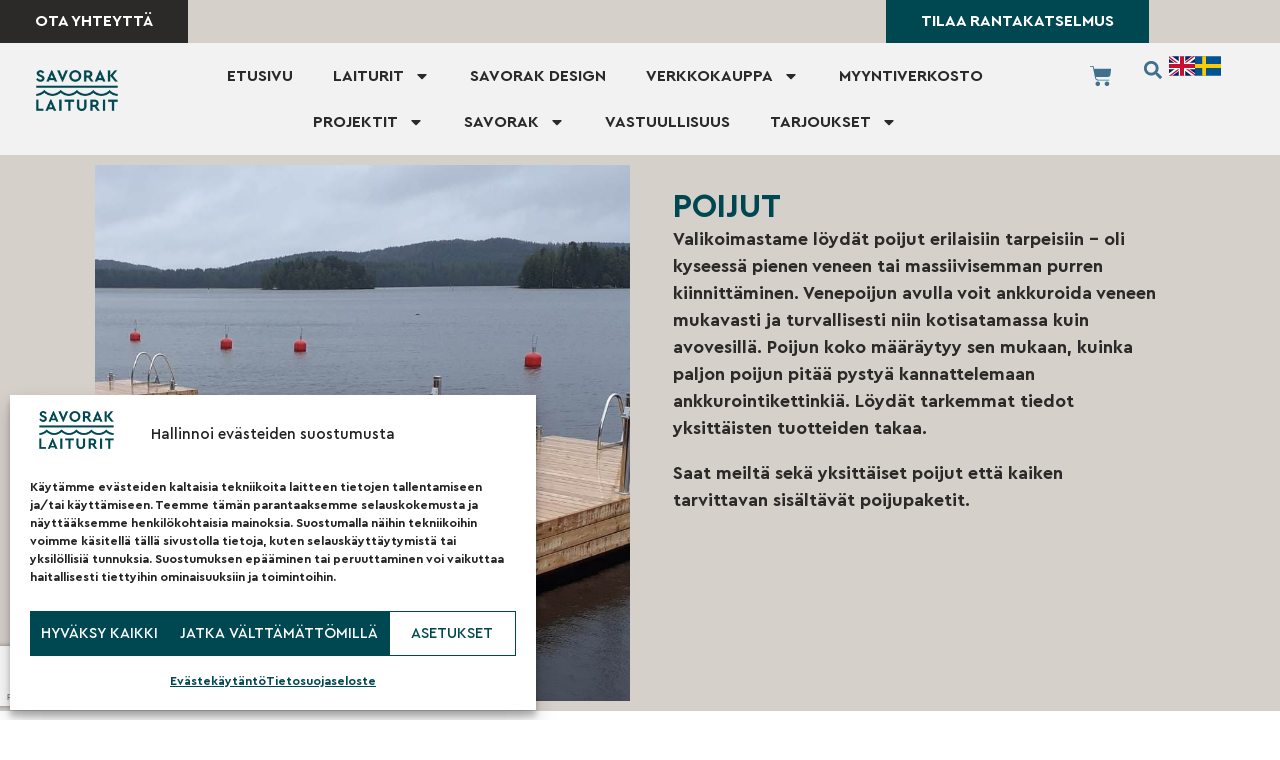

--- FILE ---
content_type: text/html; charset=UTF-8
request_url: https://savorak.fi/tuoteosasto/poijut/
body_size: 51259
content:
<!doctype html><html lang="fi"><head><meta charset="UTF-8"><meta name="viewport" content="width=device-width, initial-scale=1"><link rel="profile" href="https://gmpg.org/xfn/11"><meta name='robots' content='index, follow, max-image-preview:large, max-snippet:-1, max-video-preview:-1' /> <script data-cfasync="false" data-pagespeed-no-defer>var gtm4wp_datalayer_name = "dataLayer";
	var dataLayer = dataLayer || [];
	const gtm4wp_use_sku_instead = 1;
	const gtm4wp_currency = 'EUR';
	const gtm4wp_product_per_impression = 10;
	const gtm4wp_clear_ecommerce = false;
	const gtm4wp_datalayer_max_timeout = 2000;

	const gtm4wp_scrollerscript_debugmode         = false;
	const gtm4wp_scrollerscript_callbacktime      = 100;
	const gtm4wp_scrollerscript_readerlocation    = 150;
	const gtm4wp_scrollerscript_contentelementid  = "content";
	const gtm4wp_scrollerscript_scannertime       = 60;</script> <title>Poijut - Savorak</title><meta name="description" content="Poijut Tilaa Savorakin verkkokaupasta nopealla toimituksella kotiin asti tuotuna." /><link rel="canonical" href="https://savorak.fi/tuoteosasto/poijut/" /><meta property="og:locale" content="fi_FI" /><meta property="og:type" content="article" /><meta property="og:title" content="Poijut - Savorak" /><meta property="og:description" content="Poijut Tilaa Savorakin verkkokaupasta nopealla toimituksella kotiin asti tuotuna." /><meta property="og:url" content="https://savorak.fi/tuoteosasto/poijut/" /><meta property="og:site_name" content="Savorak" /><meta name="twitter:card" content="summary_large_image" /> <script type="application/ld+json" class="yoast-schema-graph">{"@context":"https://schema.org","@graph":[{"@type":"CollectionPage","@id":"https://savorak.fi/tuoteosasto/poijut/","url":"https://savorak.fi/tuoteosasto/poijut/","name":"Poijut - Savorak","isPartOf":{"@id":"https://savorak.fi/#website"},"primaryImageOfPage":{"@id":"https://savorak.fi/tuoteosasto/poijut/#primaryimage"},"image":{"@id":"https://savorak.fi/tuoteosasto/poijut/#primaryimage"},"thumbnailUrl":"https://savorak.fi/wp-content/uploads/2025/06/poiju-varrella-45l.jpg","description":"Poijut Tilaa Savorakin verkkokaupasta nopealla toimituksella kotiin asti tuotuna.","inLanguage":"fi"},{"@type":"ImageObject","inLanguage":"fi","@id":"https://savorak.fi/tuoteosasto/poijut/#primaryimage","url":"https://savorak.fi/wp-content/uploads/2025/06/poiju-varrella-45l.jpg","contentUrl":"https://savorak.fi/wp-content/uploads/2025/06/poiju-varrella-45l.jpg","width":1200,"height":1200,"caption":"poiju varrella 45l"},{"@type":"WebSite","@id":"https://savorak.fi/#website","url":"https://savorak.fi/","name":"Savorak","description":"Laadukkaat laiturit ja laituritarvikkeet","publisher":{"@id":"https://savorak.fi/#organization"},"potentialAction":[{"@type":"SearchAction","target":{"@type":"EntryPoint","urlTemplate":"https://savorak.fi/?s={search_term_string}"},"query-input":{"@type":"PropertyValueSpecification","valueRequired":true,"valueName":"search_term_string"}}],"inLanguage":"fi"},{"@type":"Organization","@id":"https://savorak.fi/#organization","name":"Savorak Laiturit","url":"https://savorak.fi/","logo":{"@type":"ImageObject","inLanguage":"fi","@id":"https://savorak.fi/#/schema/logo/image/","url":"https://savorak.fi/wp-content/uploads/2022/01/Savorak-Laiturit-logo-1.png","contentUrl":"https://savorak.fi/wp-content/uploads/2022/01/Savorak-Laiturit-logo-1.png","width":350,"height":100,"caption":"Savorak Laiturit"},"image":{"@id":"https://savorak.fi/#/schema/logo/image/"},"sameAs":["https://www.facebook.com/savoraklaiturit/","https://www.instagram.com/savorak_laiturit/","https://www.youtube.com/channel/UCbwViv7vtdGTO9ruD6xP5dw"]}]}</script> <link rel='dns-prefetch' href='//savorak.rapidly.fi' /><link rel='dns-prefetch' href='//capi-automation.s3.us-east-2.amazonaws.com' /><link rel="alternate" type="application/rss+xml" title="Savorak &raquo; syöte" href="https://savorak.fi/feed/" /><style id='wp-img-auto-sizes-contain-inline-css'>img:is([sizes=auto i],[sizes^="auto," i]){contain-intrinsic-size:3000px 1500px}</style><link data-optimized="1" rel='stylesheet' id='woosb-blocks-css' href='https://savorak.fi/wp-content/litespeed/css/9f4e1403d1931eedbf5ac6f3d05de275.css?ver=2b205' media='all' /><link data-optimized="1" rel='stylesheet' id='woo-conditional-shipping-blocks-style-css' href='https://savorak.fi/wp-content/litespeed/css/d2a1a753963008f8119254a772e11fd0.css?ver=6ce1b' media='all' /><link data-optimized="1" rel='stylesheet' id='shipit-pickup-point-block-css' href='https://savorak.fi/wp-content/litespeed/css/f3a47d6009aa25f1024271f0c724916c.css?ver=d058e' media='all' /><link data-optimized="1" rel='stylesheet' id='woo-carrier-agents-blocks-style-css' href='https://savorak.fi/wp-content/litespeed/css/d2a60e3c2453085bf434eb646de06f55.css?ver=49536' media='all' /><link data-optimized="1" rel='stylesheet' id='sbi_styles-css' href='https://savorak.fi/wp-content/litespeed/css/f4d02be193e19d2e7e36bd24a4fd5046.css?ver=a28df' media='all' /><link data-optimized="1" rel='stylesheet' id='wp-block-library-css' href='https://savorak.fi/wp-content/litespeed/css/2ed4f6db0184c87a5761c130a4735ad0.css?ver=e04b5' media='all' /><link data-optimized="1" rel='stylesheet' id='wc-blocks-style-css' href='https://savorak.fi/wp-content/litespeed/css/0b558e73a3908516e47f2297ffee75f8.css?ver=d75bc' media='all' /><style id='global-styles-inline-css'>:root{--wp--preset--aspect-ratio--square:1;--wp--preset--aspect-ratio--4-3:4/3;--wp--preset--aspect-ratio--3-4:3/4;--wp--preset--aspect-ratio--3-2:3/2;--wp--preset--aspect-ratio--2-3:2/3;--wp--preset--aspect-ratio--16-9:16/9;--wp--preset--aspect-ratio--9-16:9/16;--wp--preset--color--black:#000000;--wp--preset--color--cyan-bluish-gray:#abb8c3;--wp--preset--color--white:#ffffff;--wp--preset--color--pale-pink:#f78da7;--wp--preset--color--vivid-red:#cf2e2e;--wp--preset--color--luminous-vivid-orange:#ff6900;--wp--preset--color--luminous-vivid-amber:#fcb900;--wp--preset--color--light-green-cyan:#7bdcb5;--wp--preset--color--vivid-green-cyan:#00d084;--wp--preset--color--pale-cyan-blue:#8ed1fc;--wp--preset--color--vivid-cyan-blue:#0693e3;--wp--preset--color--vivid-purple:#9b51e0;--wp--preset--gradient--vivid-cyan-blue-to-vivid-purple:linear-gradient(135deg,rgb(6,147,227) 0%,rgb(155,81,224) 100%);--wp--preset--gradient--light-green-cyan-to-vivid-green-cyan:linear-gradient(135deg,rgb(122,220,180) 0%,rgb(0,208,130) 100%);--wp--preset--gradient--luminous-vivid-amber-to-luminous-vivid-orange:linear-gradient(135deg,rgb(252,185,0) 0%,rgb(255,105,0) 100%);--wp--preset--gradient--luminous-vivid-orange-to-vivid-red:linear-gradient(135deg,rgb(255,105,0) 0%,rgb(207,46,46) 100%);--wp--preset--gradient--very-light-gray-to-cyan-bluish-gray:linear-gradient(135deg,rgb(238,238,238) 0%,rgb(169,184,195) 100%);--wp--preset--gradient--cool-to-warm-spectrum:linear-gradient(135deg,rgb(74,234,220) 0%,rgb(151,120,209) 20%,rgb(207,42,186) 40%,rgb(238,44,130) 60%,rgb(251,105,98) 80%,rgb(254,248,76) 100%);--wp--preset--gradient--blush-light-purple:linear-gradient(135deg,rgb(255,206,236) 0%,rgb(152,150,240) 100%);--wp--preset--gradient--blush-bordeaux:linear-gradient(135deg,rgb(254,205,165) 0%,rgb(254,45,45) 50%,rgb(107,0,62) 100%);--wp--preset--gradient--luminous-dusk:linear-gradient(135deg,rgb(255,203,112) 0%,rgb(199,81,192) 50%,rgb(65,88,208) 100%);--wp--preset--gradient--pale-ocean:linear-gradient(135deg,rgb(255,245,203) 0%,rgb(182,227,212) 50%,rgb(51,167,181) 100%);--wp--preset--gradient--electric-grass:linear-gradient(135deg,rgb(202,248,128) 0%,rgb(113,206,126) 100%);--wp--preset--gradient--midnight:linear-gradient(135deg,rgb(2,3,129) 0%,rgb(40,116,252) 100%);--wp--preset--font-size--small:13px;--wp--preset--font-size--medium:20px;--wp--preset--font-size--large:36px;--wp--preset--font-size--x-large:42px;--wp--preset--spacing--20:0.44rem;--wp--preset--spacing--30:0.67rem;--wp--preset--spacing--40:1rem;--wp--preset--spacing--50:1.5rem;--wp--preset--spacing--60:2.25rem;--wp--preset--spacing--70:3.38rem;--wp--preset--spacing--80:5.06rem;--wp--preset--shadow--natural:6px 6px 9px rgba(0, 0, 0, 0.2);--wp--preset--shadow--deep:12px 12px 50px rgba(0, 0, 0, 0.4);--wp--preset--shadow--sharp:6px 6px 0px rgba(0, 0, 0, 0.2);--wp--preset--shadow--outlined:6px 6px 0px -3px rgb(255, 255, 255), 6px 6px rgb(0, 0, 0);--wp--preset--shadow--crisp:6px 6px 0px rgb(0, 0, 0)}:root{--wp--style--global--content-size:800px;--wp--style--global--wide-size:1200px}:where(body){margin:0}.wp-site-blocks>.alignleft{float:left;margin-right:2em}.wp-site-blocks>.alignright{float:right;margin-left:2em}.wp-site-blocks>.aligncenter{justify-content:center;margin-left:auto;margin-right:auto}:where(.wp-site-blocks)>*{margin-block-start:24px;margin-block-end:0}:where(.wp-site-blocks)>:first-child{margin-block-start:0}:where(.wp-site-blocks)>:last-child{margin-block-end:0}:root{--wp--style--block-gap:24px}:root :where(.is-layout-flow)>:first-child{margin-block-start:0}:root :where(.is-layout-flow)>:last-child{margin-block-end:0}:root :where(.is-layout-flow)>*{margin-block-start:24px;margin-block-end:0}:root :where(.is-layout-constrained)>:first-child{margin-block-start:0}:root :where(.is-layout-constrained)>:last-child{margin-block-end:0}:root :where(.is-layout-constrained)>*{margin-block-start:24px;margin-block-end:0}:root :where(.is-layout-flex){gap:24px}:root :where(.is-layout-grid){gap:24px}.is-layout-flow>.alignleft{float:left;margin-inline-start:0;margin-inline-end:2em}.is-layout-flow>.alignright{float:right;margin-inline-start:2em;margin-inline-end:0}.is-layout-flow>.aligncenter{margin-left:auto!important;margin-right:auto!important}.is-layout-constrained>.alignleft{float:left;margin-inline-start:0;margin-inline-end:2em}.is-layout-constrained>.alignright{float:right;margin-inline-start:2em;margin-inline-end:0}.is-layout-constrained>.aligncenter{margin-left:auto!important;margin-right:auto!important}.is-layout-constrained>:where(:not(.alignleft):not(.alignright):not(.alignfull)){max-width:var(--wp--style--global--content-size);margin-left:auto!important;margin-right:auto!important}.is-layout-constrained>.alignwide{max-width:var(--wp--style--global--wide-size)}body .is-layout-flex{display:flex}.is-layout-flex{flex-wrap:wrap;align-items:center}.is-layout-flex>:is(*,div){margin:0}body .is-layout-grid{display:grid}.is-layout-grid>:is(*,div){margin:0}body{padding-top:0;padding-right:0;padding-bottom:0;padding-left:0}a:where(:not(.wp-element-button)){text-decoration:underline}:root :where(.wp-element-button,.wp-block-button__link){background-color:#32373c;border-width:0;color:#fff;font-family:inherit;font-size:inherit;font-style:inherit;font-weight:inherit;letter-spacing:inherit;line-height:inherit;padding-top:calc(0.667em + 2px);padding-right:calc(1.333em + 2px);padding-bottom:calc(0.667em + 2px);padding-left:calc(1.333em + 2px);text-decoration:none;text-transform:inherit}.has-black-color{color:var(--wp--preset--color--black)!important}.has-cyan-bluish-gray-color{color:var(--wp--preset--color--cyan-bluish-gray)!important}.has-white-color{color:var(--wp--preset--color--white)!important}.has-pale-pink-color{color:var(--wp--preset--color--pale-pink)!important}.has-vivid-red-color{color:var(--wp--preset--color--vivid-red)!important}.has-luminous-vivid-orange-color{color:var(--wp--preset--color--luminous-vivid-orange)!important}.has-luminous-vivid-amber-color{color:var(--wp--preset--color--luminous-vivid-amber)!important}.has-light-green-cyan-color{color:var(--wp--preset--color--light-green-cyan)!important}.has-vivid-green-cyan-color{color:var(--wp--preset--color--vivid-green-cyan)!important}.has-pale-cyan-blue-color{color:var(--wp--preset--color--pale-cyan-blue)!important}.has-vivid-cyan-blue-color{color:var(--wp--preset--color--vivid-cyan-blue)!important}.has-vivid-purple-color{color:var(--wp--preset--color--vivid-purple)!important}.has-black-background-color{background-color:var(--wp--preset--color--black)!important}.has-cyan-bluish-gray-background-color{background-color:var(--wp--preset--color--cyan-bluish-gray)!important}.has-white-background-color{background-color:var(--wp--preset--color--white)!important}.has-pale-pink-background-color{background-color:var(--wp--preset--color--pale-pink)!important}.has-vivid-red-background-color{background-color:var(--wp--preset--color--vivid-red)!important}.has-luminous-vivid-orange-background-color{background-color:var(--wp--preset--color--luminous-vivid-orange)!important}.has-luminous-vivid-amber-background-color{background-color:var(--wp--preset--color--luminous-vivid-amber)!important}.has-light-green-cyan-background-color{background-color:var(--wp--preset--color--light-green-cyan)!important}.has-vivid-green-cyan-background-color{background-color:var(--wp--preset--color--vivid-green-cyan)!important}.has-pale-cyan-blue-background-color{background-color:var(--wp--preset--color--pale-cyan-blue)!important}.has-vivid-cyan-blue-background-color{background-color:var(--wp--preset--color--vivid-cyan-blue)!important}.has-vivid-purple-background-color{background-color:var(--wp--preset--color--vivid-purple)!important}.has-black-border-color{border-color:var(--wp--preset--color--black)!important}.has-cyan-bluish-gray-border-color{border-color:var(--wp--preset--color--cyan-bluish-gray)!important}.has-white-border-color{border-color:var(--wp--preset--color--white)!important}.has-pale-pink-border-color{border-color:var(--wp--preset--color--pale-pink)!important}.has-vivid-red-border-color{border-color:var(--wp--preset--color--vivid-red)!important}.has-luminous-vivid-orange-border-color{border-color:var(--wp--preset--color--luminous-vivid-orange)!important}.has-luminous-vivid-amber-border-color{border-color:var(--wp--preset--color--luminous-vivid-amber)!important}.has-light-green-cyan-border-color{border-color:var(--wp--preset--color--light-green-cyan)!important}.has-vivid-green-cyan-border-color{border-color:var(--wp--preset--color--vivid-green-cyan)!important}.has-pale-cyan-blue-border-color{border-color:var(--wp--preset--color--pale-cyan-blue)!important}.has-vivid-cyan-blue-border-color{border-color:var(--wp--preset--color--vivid-cyan-blue)!important}.has-vivid-purple-border-color{border-color:var(--wp--preset--color--vivid-purple)!important}.has-vivid-cyan-blue-to-vivid-purple-gradient-background{background:var(--wp--preset--gradient--vivid-cyan-blue-to-vivid-purple)!important}.has-light-green-cyan-to-vivid-green-cyan-gradient-background{background:var(--wp--preset--gradient--light-green-cyan-to-vivid-green-cyan)!important}.has-luminous-vivid-amber-to-luminous-vivid-orange-gradient-background{background:var(--wp--preset--gradient--luminous-vivid-amber-to-luminous-vivid-orange)!important}.has-luminous-vivid-orange-to-vivid-red-gradient-background{background:var(--wp--preset--gradient--luminous-vivid-orange-to-vivid-red)!important}.has-very-light-gray-to-cyan-bluish-gray-gradient-background{background:var(--wp--preset--gradient--very-light-gray-to-cyan-bluish-gray)!important}.has-cool-to-warm-spectrum-gradient-background{background:var(--wp--preset--gradient--cool-to-warm-spectrum)!important}.has-blush-light-purple-gradient-background{background:var(--wp--preset--gradient--blush-light-purple)!important}.has-blush-bordeaux-gradient-background{background:var(--wp--preset--gradient--blush-bordeaux)!important}.has-luminous-dusk-gradient-background{background:var(--wp--preset--gradient--luminous-dusk)!important}.has-pale-ocean-gradient-background{background:var(--wp--preset--gradient--pale-ocean)!important}.has-electric-grass-gradient-background{background:var(--wp--preset--gradient--electric-grass)!important}.has-midnight-gradient-background{background:var(--wp--preset--gradient--midnight)!important}.has-small-font-size{font-size:var(--wp--preset--font-size--small)!important}.has-medium-font-size{font-size:var(--wp--preset--font-size--medium)!important}.has-large-font-size{font-size:var(--wp--preset--font-size--large)!important}.has-x-large-font-size{font-size:var(--wp--preset--font-size--x-large)!important}</style><link data-optimized="1" rel='stylesheet' id='pwgc-wc-blocks-style-css' href='https://savorak.fi/wp-content/litespeed/css/6da0de189e019e80a1d8c7d0552b4b4c.css?ver=3760e' media='all' /><link data-optimized="1" rel='stylesheet' id='woocommerce_shipit_profrontend_css-css' href='https://savorak.fi/wp-content/litespeed/css/da75b7120a6eb53939b76cd60637092e.css?ver=b2428' media='all' /><link data-optimized="1" rel='stylesheet' id='woocommerce_shipit_propickup-point-search-v2-css-css' href='https://savorak.fi/wp-content/litespeed/css/9eaf34a9cda8c973e2e375ef9fa01a45.css?ver=805b5' media='all' /><link data-optimized="1" rel='stylesheet' id='woocommerce-layout-css' href='https://savorak.fi/wp-content/litespeed/css/d4ea8a179b0b084dccc7e968b68439c6.css?ver=c01e3' media='all' /><link data-optimized="1" rel='stylesheet' id='woocommerce-smallscreen-css' href='https://savorak.fi/wp-content/litespeed/css/bdcc9507945c5ab0fe4a42b68c70b532.css?ver=8905b' media='only screen and (max-width: 768px)' /><link data-optimized="1" rel='stylesheet' id='woocommerce-general-css' href='https://savorak.fi/wp-content/litespeed/css/663f271189fc9fb8ce16cc178811ae7f.css?ver=56191' media='all' /><style id='woocommerce-inline-inline-css'>.woocommerce form .form-row .required{visibility:visible}</style><link data-optimized="1" rel='stylesheet' id='aws-style-css' href='https://savorak.fi/wp-content/litespeed/css/678b8d0dae2fc7bb5be6d73fb71806c9.css?ver=07bb1' media='all' /><link data-optimized="1" rel='stylesheet' id='cmplz-general-css' href='https://savorak.fi/wp-content/litespeed/css/a1eae62be9f730f958250a1b40950bc0.css?ver=91fc7' media='all' /><link data-optimized="1" rel='stylesheet' id='dashicons-css' href='https://savorak.fi/wp-content/litespeed/css/5ed240840980a5760ccabfb03f501b8a.css?ver=935f5' media='all' /><link data-optimized="1" rel='stylesheet' id='woo_conditional_shipping_css-css' href='https://savorak.fi/wp-content/litespeed/css/12e4279349bc42b9097b11c22136aedb.css?ver=6d745' media='all' /><link data-optimized="1" rel='stylesheet' id='brands-styles-css' href='https://savorak.fi/wp-content/litespeed/css/05e6a311930c4e9fb9f98991ca30722d.css?ver=40350' media='all' /><link data-optimized="1" rel='stylesheet' id='woosb-frontend-css' href='https://savorak.fi/wp-content/litespeed/css/5491ab45f2a993178b2b0ce08ea2eeed.css?ver=ca2eb' media='all' /><link data-optimized="1" rel='stylesheet' id='hello-elementor-css' href='https://savorak.fi/wp-content/litespeed/css/5d916496e12cd03ea61081a24aee0258.css?ver=3ea41' media='all' /><link data-optimized="1" rel='stylesheet' id='hello-elementor-theme-style-css' href='https://savorak.fi/wp-content/litespeed/css/cc0e52315d410e9437c1543fcea32a4e.css?ver=b1728' media='all' /><link data-optimized="1" rel='stylesheet' id='hello-elementor-header-footer-css' href='https://savorak.fi/wp-content/litespeed/css/31d1fc253ff31a089c8d380a1b2e31d0.css?ver=49115' media='all' /><link data-optimized="1" rel='stylesheet' id='elementor-frontend-css' href='https://savorak.fi/wp-content/litespeed/css/c8bb78ba7a25118d4a08ba2093768c83.css?ver=a83d2' media='all' /><link data-optimized="1" rel='stylesheet' id='elementor-post-6-css' href='https://savorak.fi/wp-content/litespeed/css/7d30e5a124bb86bdd2e166be9249c9e3.css?ver=a5c5e' media='all' /><link data-optimized="1" rel='stylesheet' id='widget-image-css' href='https://savorak.fi/wp-content/litespeed/css/85fbf51d570c91605d124093ad7ebae8.css?ver=52876' media='all' /><link data-optimized="1" rel='stylesheet' id='widget-nav-menu-css' href='https://savorak.fi/wp-content/litespeed/css/5424455be279e9350a7aad3c8aa63ef3.css?ver=4ddc7' media='all' /><link data-optimized="1" rel='stylesheet' id='widget-woocommerce-menu-cart-css' href='https://savorak.fi/wp-content/litespeed/css/20de2c8b7e0cf157e71f1444adcef418.css?ver=2fab2' media='all' /><link data-optimized="1" rel='stylesheet' id='widget-search-form-css' href='https://savorak.fi/wp-content/litespeed/css/0af8ffecca5e739395e1ba3192d9fe04.css?ver=8011d' media='all' /><link data-optimized="1" rel='stylesheet' id='widget-icon-list-css' href='https://savorak.fi/wp-content/litespeed/css/364128d3d3284b14c19c0e1d8ac3cded.css?ver=33d30' media='all' /><link data-optimized="1" rel='stylesheet' id='e-animation-push-css' href='https://savorak.fi/wp-content/litespeed/css/57b1d42a6317da8e0a0829c783a32c92.css?ver=2c34b' media='all' /><link data-optimized="1" rel='stylesheet' id='widget-social-icons-css' href='https://savorak.fi/wp-content/litespeed/css/c4848b18632dc65c58bd37efa5da2939.css?ver=bb919' media='all' /><link data-optimized="1" rel='stylesheet' id='e-apple-webkit-css' href='https://savorak.fi/wp-content/litespeed/css/0b8513066591a78f1670e7fa952aca4e.css?ver=54ff0' media='all' /><link data-optimized="1" rel='stylesheet' id='widget-sitemap-css' href='https://savorak.fi/wp-content/litespeed/css/22a946302ca2e5819c9be5fe484518f9.css?ver=f2e6c' media='all' /><link data-optimized="1" rel='stylesheet' id='widget-heading-css' href='https://savorak.fi/wp-content/litespeed/css/8a0fd4454e852b1935c42f5ccd9b6921.css?ver=548c1' media='all' /><link data-optimized="1" rel='stylesheet' id='e-animation-hang-css' href='https://savorak.fi/wp-content/litespeed/css/808b4f824a7e9ee0cb114681b2ee08d9.css?ver=06673' media='all' /><link data-optimized="1" rel='stylesheet' id='widget-form-css' href='https://savorak.fi/wp-content/litespeed/css/cce0fad8a4f759f91d646ac1d8a698c2.css?ver=c13a1' media='all' /><link data-optimized="1" rel='stylesheet' id='widget-woocommerce-products-css' href='https://savorak.fi/wp-content/litespeed/css/b47bb6fdcbf462679852db6686a60722.css?ver=21f96' media='all' /><link data-optimized="1" rel='stylesheet' id='widget-woocommerce-products-archive-css' href='https://savorak.fi/wp-content/litespeed/css/45a059192125fe2be4fbafb87b20de66.css?ver=8ec80' media='all' /><link data-optimized="1" rel='stylesheet' id='sbistyles-css' href='https://savorak.fi/wp-content/litespeed/css/f4d02be193e19d2e7e36bd24a4fd5046.css?ver=a28df' media='all' /><link data-optimized="1" rel='stylesheet' id='elementor-post-23699-css' href='https://savorak.fi/wp-content/litespeed/css/ffee1234a0943f464e9b4e619597a629.css?ver=36c23' media='all' /><link data-optimized="1" rel='stylesheet' id='elementor-post-23702-css' href='https://savorak.fi/wp-content/litespeed/css/4bf0364c9c650416dcedf38b64861d24.css?ver=1de46' media='all' /><link data-optimized="1" rel='stylesheet' id='elementor-post-24082-css' href='https://savorak.fi/wp-content/litespeed/css/0e25b10bff3bfa971cddd15165d53bfe.css?ver=47299' media='all' /><link data-optimized="1" rel='stylesheet' id='e-woocommerce-notices-css' href='https://savorak.fi/wp-content/litespeed/css/f55dc7a30af04943e2f6eea00cdf0477.css?ver=4addc' media='all' /><link data-optimized="1" rel='stylesheet' id='ecs-styles-css' href='https://savorak.fi/wp-content/litespeed/css/55fd563b32812a8acdd1806f719d39ea.css?ver=f1421' media='all' /><link data-optimized="1" rel='stylesheet' id='elementor-post-12262-css' href='https://savorak.fi/wp-content/litespeed/css/0ed0ca179cc95157c89c135f6eff0cd4.css?ver=8a0a6' media='all' /><link data-optimized="1" rel='stylesheet' id='elementor-post-12892-css' href='https://savorak.fi/wp-content/litespeed/css/d21f33d5f8edf112e1d1db488418088f.css?ver=94451' media='all' /><link data-optimized="1" rel='stylesheet' id='elementor-post-13249-css' href='https://savorak.fi/wp-content/litespeed/css/8bd48b3a86137287b80a4f011a141bb8.css?ver=5cf19' media='all' /> <script src="https://savorak.fi/wp-includes/js/jquery/jquery.min.js?ver=3.7.1" id="jquery-core-js"></script> <script data-optimized="1" src="https://savorak.fi/wp-content/litespeed/js/961227e7cbf63237cd434147ed2e086f.js?ver=4e001" id="jquery-migrate-js"></script> <script data-optimized="1" src="https://savorak.fi/wp-content/litespeed/js/9b31a922cb5013dbfc963e9acf1d21e5.js?ver=a4b85" id="wc-jquery-blockui-js" defer data-wp-strategy="defer"></script> <script data-optimized="1" id="wc-add-to-cart-js-extra">var wc_add_to_cart_params={"ajax_url":"/wp-admin/admin-ajax.php","wc_ajax_url":"/?wc-ajax=%%endpoint%%","i18n_view_cart":"N\u00e4yt\u00e4 ostoskori","cart_url":"https://savorak.fi/ostoskori/","is_cart":"","cart_redirect_after_add":"no"}</script> <script data-optimized="1" src="https://savorak.fi/wp-content/litespeed/js/ecbd3cfdbc35c48d1671c637f8a4e091.js?ver=55368" id="wc-add-to-cart-js" defer data-wp-strategy="defer"></script> <script data-optimized="1" src="https://savorak.fi/wp-content/litespeed/js/3503fadd176d0b5d7a0420b83051b07c.js?ver=284e7" id="wc-js-cookie-js" defer data-wp-strategy="defer"></script> <script data-optimized="1" id="woocommerce-js-extra">var woocommerce_params={"ajax_url":"/wp-admin/admin-ajax.php","wc_ajax_url":"/?wc-ajax=%%endpoint%%","i18n_password_show":"N\u00e4yt\u00e4 salasana","i18n_password_hide":"Piilota salasana"}</script> <script data-optimized="1" src="https://savorak.fi/wp-content/litespeed/js/2366d55728480fd9797cf6142048bd51.js?ver=42f0b" id="woocommerce-js" defer data-wp-strategy="defer"></script> <script data-optimized="1" src="https://savorak.fi/wp-content/litespeed/js/151da8de41a5a9ce30a87bc3143d3a87.js?ver=42f0c" id="gtm4wp-scroll-tracking-js"></script> <script data-optimized="1" id="woo-conditional-shipping-js-js-extra">var conditional_shipping_settings={"trigger_fields":[]}</script> <script data-optimized="1" src="https://savorak.fi/wp-content/litespeed/js/c670288a99a36932b9438becf6df24a4.js?ver=3b17d" id="woo-conditional-shipping-js-js"></script> <script data-optimized="1" id="ecs_ajax_load-js-extra">var ecs_ajax_params={"ajaxurl":"https://savorak.fi/wp-admin/admin-ajax.php","posts":"{\"product_cat\":\"poijut\",\"error\":\"\",\"m\":\"\",\"p\":0,\"post_parent\":\"\",\"subpost\":\"\",\"subpost_id\":\"\",\"attachment\":\"\",\"attachment_id\":0,\"name\":\"\",\"pagename\":\"\",\"page_id\":0,\"second\":\"\",\"minute\":\"\",\"hour\":\"\",\"day\":0,\"monthnum\":0,\"year\":0,\"w\":0,\"category_name\":\"\",\"tag\":\"\",\"cat\":\"\",\"tag_id\":\"\",\"author\":\"\",\"author_name\":\"\",\"feed\":\"\",\"tb\":\"\",\"paged\":0,\"meta_key\":\"\",\"meta_value\":\"\",\"preview\":\"\",\"s\":\"\",\"sentence\":\"\",\"title\":\"\",\"fields\":\"all\",\"menu_order\":\"\",\"embed\":\"\",\"category__in\":[],\"category__not_in\":[],\"category__and\":[],\"post__in\":[],\"post__not_in\":[],\"post_name__in\":[],\"tag__in\":[],\"tag__not_in\":[],\"tag__and\":[],\"tag_slug__in\":[],\"tag_slug__and\":[],\"post_parent__in\":[],\"post_parent__not_in\":[],\"author__in\":[],\"author__not_in\":[],\"search_columns\":[],\"orderby\":\"menu_order title\",\"order\":\"ASC\",\"meta_query\":[],\"tax_query\":{\"relation\":\"AND\",\"0\":{\"taxonomy\":\"product_visibility\",\"field\":\"term_taxonomy_id\",\"terms\":[7],\"operator\":\"NOT IN\"}},\"wc_query\":\"product_query\",\"posts_per_page\":32,\"ignore_sticky_posts\":false,\"suppress_filters\":false,\"cache_results\":true,\"update_post_term_cache\":true,\"update_menu_item_cache\":false,\"lazy_load_term_meta\":true,\"update_post_meta_cache\":true,\"post_type\":\"\",\"nopaging\":false,\"comments_per_page\":\"50\",\"no_found_rows\":false,\"taxonomy\":\"product_cat\",\"term\":\"poijut\"}"}</script> <script data-optimized="1" src="https://savorak.fi/wp-content/litespeed/js/4ca9cd1a1ca124fecf308edf1d3390e8.js?ver=a9c9c" id="ecs_ajax_load-js"></script> <script data-optimized="1" src="https://savorak.fi/wp-content/litespeed/js/34ed1de28d2b5f42409e1a8ac7e56ab6.js?ver=bbe9b" id="ecs-script-js"></script> <style>.cmplz-hidden{display:none!important}</style>
 <script data-cfasync="false" data-pagespeed-no-defer>var dataLayer_content = {"pageTitle":"Poijut - Savorak","browserName":"Chrome","browserVersion":"142.0.0.0","browserEngineName":"Blink","browserEngineVersion":"","osName":"Windows","osVersion":10,"deviceType":"desktop","deviceManufacturer":"","deviceModel":"","cartContent":{"totals":{"applied_coupons":[],"discount_total":0,"subtotal":0,"total":0},"items":[]}};
	dataLayer.push( dataLayer_content );</script> <script data-cfasync="false" data-pagespeed-no-defer>console.warn && console.warn("[GTM4WP] Google Tag Manager container code placement set to OFF !!!");
	console.warn && console.warn("[GTM4WP] Data layer codes are active but GTM container must be loaded using custom coding !!!");</script> <style type="text/css">.paytrail-provider-group{background-color:#ebebeb!important;color:#515151!important}.paytrail-provider-group.selected{background-color:#33798d!important;color:#ffffff!important}.paytrail-provider-group.selected div{color:#ffffff!important}.paytrail-provider-group:hover{background-color:#d0d0d0!important;color:#515151!important}.paytrail-provider-group.selected:hover{background-color:#33798d!important;color:#ffffff!important}.woocommerce-checkout #payment .paytrail-woocommerce-payment-fields--list-item--input:checked+.paytrail-woocommerce-payment-fields--list-item--wrapper,.woocommerce-checkout #payment .paytrail-woocommerce-payment-fields--list-item:hover .paytrail-woocommerce-payment-fields--list-item--wrapper{border:2px solid #33798d!important}.woocommerce-checkout #payment ul.payment_methods li.paytrail-woocommerce-payment-fields--list-item .paytrail-woocommerce-payment-fields--list-item--wrapper:hover{border:2px solid #5399ad!important}</style><noscript><style>.woocommerce-product-gallery{ opacity: 1 !important; }</style></noscript><meta name="generator" content="Elementor 3.33.2; features: e_font_icon_svg, additional_custom_breakpoints; settings: css_print_method-external, google_font-enabled, font_display-auto"><meta name="p:domain_verify" content="fe9979d3706620a103e63eb33457ad37"/> <script data-service="facebook" data-category="marketing"  type="text/plain">!function(f,b,e,v,n,t,s){if(f.fbq)return;n=f.fbq=function(){n.callMethod?
					n.callMethod.apply(n,arguments):n.queue.push(arguments)};if(!f._fbq)f._fbq=n;
					n.push=n;n.loaded=!0;n.version='2.0';n.queue=[];t=b.createElement(e);t.async=!0;
					t.src=v;s=b.getElementsByTagName(e)[0];s.parentNode.insertBefore(t,s)}(window,
					document,'script','https://connect.facebook.net/en_US/fbevents.js');</script>  <script data-service="facebook" data-category="marketing"  type="text/plain">fbq('init', '825312288404597', {}, {
    "agent": "woocommerce_0-10.3.6-3.5.14"
});

				document.addEventListener( 'DOMContentLoaded', function() {
					// Insert placeholder for events injected when a product is added to the cart through AJAX.
					document.body.insertAdjacentHTML( 'beforeend', '<div class=\"wc-facebook-pixel-event-placeholder\"></div>' );
				}, false );</script> <style>.e-con.e-parent:nth-of-type(n+4):not(.e-lazyloaded):not(.e-no-lazyload),.e-con.e-parent:nth-of-type(n+4):not(.e-lazyloaded):not(.e-no-lazyload) *{background-image:none!important}@media screen and (max-height:1024px){.e-con.e-parent:nth-of-type(n+3):not(.e-lazyloaded):not(.e-no-lazyload),.e-con.e-parent:nth-of-type(n+3):not(.e-lazyloaded):not(.e-no-lazyload) *{background-image:none!important}}@media screen and (max-height:640px){.e-con.e-parent:nth-of-type(n+2):not(.e-lazyloaded):not(.e-no-lazyload),.e-con.e-parent:nth-of-type(n+2):not(.e-lazyloaded):not(.e-no-lazyload) *{background-image:none!important}}</style><meta name="theme-color" content="#FFFFFF"><link rel="icon" href="https://savorak.fi/wp-content/uploads/2022/01/Savorak-favicon-2024-100x100.jpeg" sizes="32x32" /><link rel="icon" href="https://savorak.fi/wp-content/uploads/2022/01/Savorak-favicon-2024-300x300.jpeg" sizes="192x192" /><link rel="apple-touch-icon" href="https://savorak.fi/wp-content/uploads/2022/01/Savorak-favicon-2024-300x300.jpeg" /><meta name="msapplication-TileImage" content="https://savorak.fi/wp-content/uploads/2022/01/Savorak-favicon-2024-300x300.jpeg" /><style>#wb_shipitnoutopiste{border:1px solid #444}#wb_shipitnoutopiste_btn{background:#444;color:#fff}.wb_shipit_noutopisteet_wrap{background:#fff}#wb-shipit-return-ul .wb_shipit_li_div,#wb-shipit-return-ul li{color:#444}#wb-shipit-return-ul .wb_shipit_li_div:nth-child(odd),ul#wb-shipit-return-ul li:nth-child(odd){background:#eee}#wb-shipit-return-ul .wb_shipit_li_div:hover,ul#wb-shipit-return-ul li:hover{background:#ccc}#wb-shipit-lisaa-kohteita{background:#444;color:#fff}#wb-shipit-wrap{max-width:600px;font-size:14px;font-family:sans-serif}</style><style id="wp-custom-css">.hinta{color:#04719A;padding-left:20px}</style></head><body data-cmplz=1 class="archive tax-product_cat term-poijut term-256 wp-custom-logo wp-embed-responsive wp-theme-hello-elementor theme-hello-elementor woocommerce woocommerce-page woocommerce-no-js hello-elementor-default e-wc-message-notice e-wc-info-notice elementor-page-24082 elementor-default elementor-template-full-width elementor-kit-6"><a class="skip-link screen-reader-text" href="#content">Mene sisältöön</a><header data-elementor-type="header" data-elementor-id="23699" class="elementor elementor-23699 elementor-location-header" data-elementor-post-type="elementor_library"><div class="elementor-element elementor-element-9dd27a5 e-con-full e-flex e-con e-parent" data-id="9dd27a5" data-element_type="container" data-settings="{&quot;background_background&quot;:&quot;classic&quot;}"><div class="elementor-element elementor-element-4b3e20e e-con-full e-flex e-con e-child" data-id="4b3e20e" data-element_type="container"><div class="elementor-element elementor-element-9f4656b elementor-widget elementor-widget-button" data-id="9f4656b" data-element_type="widget" data-widget_type="button.default"><div class="elementor-widget-container"><div class="elementor-button-wrapper">
<a class="elementor-button elementor-button-link elementor-size-sm" href="https://savorak.fi/ota-yhteytta/">
<span class="elementor-button-content-wrapper">
<span class="elementor-button-text">Ota yhteyttä</span>
</span>
</a></div></div></div></div><div class="elementor-element elementor-element-28b827f e-con-full e-flex e-con e-child" data-id="28b827f" data-element_type="container"><div class="elementor-element elementor-element-3006ac2 elementor-hidden-desktop elementor-hidden-tablet elementor-view-default elementor-widget elementor-widget-icon" data-id="3006ac2" data-element_type="widget" data-widget_type="icon.default"><div class="elementor-widget-container"><div class="elementor-icon-wrapper">
<a class="elementor-icon" href="https://savorak.fi/savorak-products-and-services/">
<svg xmlns="http://www.w3.org/2000/svg" id="flag-icons-sh" viewBox="0 0 640 480"><path fill="#012169" d="M0 0h640v480H0z"></path><path fill="#FFF" d="m75 0 244 181L562 0h78v62L400 241l240 178v61h-80L320 301 81 480H0v-60l239-178L0 64V0h75z"></path><path fill="#C8102E" d="m424 281 216 159v40L369 281h55zm-184 20 6 35L54 480H0l240-179zM640 0v3L391 191l2-44L590 0h50zM0 0l239 176h-60L0 42V0z"></path><path fill="#FFF" d="M241 0v480h160V0H241zM0 160v160h640V160H0z"></path><path fill="#C8102E" d="M0 193v96h640v-96H0zM273 0v480h96V0h-96z"></path></svg>			</a></div></div></div><div class="elementor-element elementor-element-e1a34a2 elementor-hidden-desktop elementor-hidden-tablet elementor-view-default elementor-widget elementor-widget-icon" data-id="e1a34a2" data-element_type="widget" data-widget_type="icon.default"><div class="elementor-widget-container"><div class="elementor-icon-wrapper">
<a class="elementor-icon" href="https://savorak.fi/savorak-produkter-och-tjanster/">
<svg xmlns="http://www.w3.org/2000/svg" id="flag-icons-se" viewBox="0 0 640 480"><path fill="#005293" d="M0 0h640v480H0z"></path><path fill="#fecb00" d="M176 0v192H0v96h176v192h96V288h368v-96H272V0h-96z"></path></svg>			</a></div></div></div></div><div class="elementor-element elementor-element-51f70e6 e-con-full e-flex e-con e-child" data-id="51f70e6" data-element_type="container"><div class="elementor-element elementor-element-76217ee elementor-widget elementor-widget-button" data-id="76217ee" data-element_type="widget" data-widget_type="button.default"><div class="elementor-widget-container"><div class="elementor-button-wrapper">
<a class="elementor-button elementor-button-link elementor-size-sm" href="https://savorak.fi/tilaa-rantakatselmus/">
<span class="elementor-button-content-wrapper">
<span class="elementor-button-text">Tilaa rantakatselmus</span>
</span>
</a></div></div></div></div></div><div class="elementor-element elementor-element-5ecdff79 e-con-full e-flex e-con e-parent" data-id="5ecdff79" data-element_type="container" data-settings="{&quot;background_background&quot;:&quot;classic&quot;}"><div class="elementor-element elementor-element-4cd0f9c8 e-con-full e-flex e-con e-child" data-id="4cd0f9c8" data-element_type="container"><div class="elementor-element elementor-element-78bd80a5 elementor-widget elementor-widget-theme-site-logo elementor-widget-image" data-id="78bd80a5" data-element_type="widget" data-widget_type="theme-site-logo.default"><div class="elementor-widget-container">
<a href="https://savorak.fi">
<img data-lazyloaded="1" src="[data-uri]" fetchpriority="high" width="350" height="150" data-src="https://savorak.fi/wp-content/uploads/2022/01/Savorak-logo-2024.png" class="attachment-full size-full wp-image-24095" alt="" data-srcset="https://savorak.fi/wp-content/uploads/2022/01/Savorak-logo-2024.png 350w, https://savorak.fi/wp-content/uploads/2022/01/Savorak-logo-2024-300x129.png 300w" data-sizes="(max-width: 350px) 100vw, 350px" />				</a></div></div></div><div class="elementor-element elementor-element-40686f61 e-con-full e-flex e-con e-child" data-id="40686f61" data-element_type="container"><div class="elementor-element elementor-element-22565d41 elementor-nav-menu__align-center elementor-nav-menu--stretch elementor-nav-menu__text-align-center elementor-nav-menu--dropdown-tablet elementor-nav-menu--toggle elementor-nav-menu--burger elementor-widget elementor-widget-nav-menu" data-id="22565d41" data-element_type="widget" data-settings="{&quot;full_width&quot;:&quot;stretch&quot;,&quot;layout&quot;:&quot;horizontal&quot;,&quot;submenu_icon&quot;:{&quot;value&quot;:&quot;&lt;svg aria-hidden=\&quot;true\&quot; class=\&quot;e-font-icon-svg e-fas-caret-down\&quot; viewBox=\&quot;0 0 320 512\&quot; xmlns=\&quot;http:\/\/www.w3.org\/2000\/svg\&quot;&gt;&lt;path d=\&quot;M31.3 192h257.3c17.8 0 26.7 21.5 14.1 34.1L174.1 354.8c-7.8 7.8-20.5 7.8-28.3 0L17.2 226.1C4.6 213.5 13.5 192 31.3 192z\&quot;&gt;&lt;\/path&gt;&lt;\/svg&gt;&quot;,&quot;library&quot;:&quot;fa-solid&quot;},&quot;toggle&quot;:&quot;burger&quot;}" data-widget_type="nav-menu.default"><div class="elementor-widget-container"><nav aria-label="Menu" class="elementor-nav-menu--main elementor-nav-menu__container elementor-nav-menu--layout-horizontal e--pointer-text e--animation-none"><ul id="menu-1-22565d41" class="elementor-nav-menu"><li class="menu-item menu-item-type-post_type menu-item-object-page menu-item-home menu-item-23643"><a href="https://savorak.fi/" class="elementor-item">Etusivu</a></li><li class="menu-item menu-item-type-post_type menu-item-object-page menu-item-has-children menu-item-23644"><a href="https://savorak.fi/laiturit/" class="elementor-item">Laiturit</a><ul class="sub-menu elementor-nav-menu--dropdown"><li class="menu-item menu-item-type-post_type menu-item-object-page menu-item-23645"><a href="https://savorak.fi/laiturit/" class="elementor-sub-item">Kaikki laiturit</a></li><li class="menu-item menu-item-type-post_type menu-item-object-page menu-item-28819"><a href="https://savorak.fi/pyoreat-laiturit/" class="elementor-sub-item">Pyöreät laiturit</a></li><li class="menu-item menu-item-type-post_type menu-item-object-page menu-item-23649"><a href="https://savorak.fi/mokkilaiturit/" class="elementor-sub-item">Mökkilaiturit</a></li><li class="menu-item menu-item-type-post_type menu-item-object-page menu-item-23652"><a href="https://savorak.fi/putkiponttonilaiturit/" class="elementor-sub-item">Putkiponttoni­laiturit</a></li><li class="menu-item menu-item-type-post_type menu-item-object-page menu-item-23651"><a href="https://savorak.fi/betoniponttonilaiturit/" class="elementor-sub-item">Betoniponttoni­laiturit</a></li><li class="menu-item menu-item-type-post_type menu-item-object-page menu-item-23653"><a href="https://savorak.fi/massiivilaiturit/" class="elementor-sub-item">Massiivilaiturit</a></li><li class="menu-item menu-item-type-post_type menu-item-object-page menu-item-23646"><a href="https://savorak.fi/savorak-saunalaiturit/" class="elementor-sub-item">Saunalaiturit</a></li><li class="menu-item menu-item-type-post_type menu-item-object-page menu-item-23648"><a href="https://savorak.fi/pylvaslaiturit/" class="elementor-sub-item">Pylväslaiturit</a></li><li class="menu-item menu-item-type-post_type menu-item-object-page menu-item-23647"><a href="https://savorak.fi/jettilaiturit/" class="elementor-sub-item">Jettilaiturit</a></li><li class="menu-item menu-item-type-post_type menu-item-object-page menu-item-23650"><a href="https://savorak.fi/melontalaiturit/" class="elementor-sub-item">Melontalaiturit</a></li><li class="menu-item menu-item-type-post_type menu-item-object-page menu-item-23654"><a href="https://savorak.fi/satamat/" class="elementor-sub-item">Satamalaiturit ja uimalat</a></li><li class="menu-item menu-item-type-custom menu-item-object-custom menu-item-has-children menu-item-24954"><a href="https://savorak.fi/tuoteosasto/laiturit/" class="elementor-sub-item">Verkkokauppalaiturit</a><ul class="sub-menu elementor-nav-menu--dropdown"><li class="menu-item menu-item-type-custom menu-item-object-custom menu-item-26113"><a href="https://savorak.fi/tuoteosasto/sauna-ja-mokkilaiturit/" class="elementor-sub-item">Sauna- ja mökkilaiturit</a></li><li class="menu-item menu-item-type-custom menu-item-object-custom menu-item-25921"><a href="https://savorak.fi/tuoteosasto/heti-varastosta-laiturit/" class="elementor-sub-item">Heti varastosta -laiturit</a></li><li class="menu-item menu-item-type-custom menu-item-object-custom menu-item-25922"><a href="https://savorak.fi/tuoteosasto/kokoa-itse-laiturit/" class="elementor-sub-item">Tee se itse -laiturit</a></li><li class="menu-item menu-item-type-custom menu-item-object-custom menu-item-25923"><a href="https://savorak.fi/tuoteosasto/pylvaslaiturit/" class="elementor-sub-item">Pylväslaiturit</a></li><li class="menu-item menu-item-type-custom menu-item-object-custom menu-item-25920"><a href="https://savorak.fi/tuoteosasto/jettilaiturit/" class="elementor-sub-item">Jettilaiturit</a></li></ul></li><li class="menu-item menu-item-type-post_type menu-item-object-page menu-item-23655"><a href="https://savorak.fi/laiturin-hankinta/" class="elementor-sub-item">Laiturin hankinta</a></li><li class="menu-item menu-item-type-post_type menu-item-object-page menu-item-29389"><a href="https://savorak.fi/laiturin-kunnossapito/" class="elementor-sub-item">Laiturin kunnossapito</a></li></ul></li><li class="menu-item menu-item-type-post_type menu-item-object-page menu-item-27593"><a href="https://savorak.fi/savorak-design/" class="elementor-item">Savorak Design</a></li><li class="menu-item menu-item-type-post_type menu-item-object-page current-menu-ancestor current_page_ancestor menu-item-has-children menu-item-23656"><a href="https://savorak.fi/laituritarvikkeet/" class="elementor-item">Verkkokauppa</a><ul class="sub-menu elementor-nav-menu--dropdown"><li class="menu-item menu-item-type-custom menu-item-object-custom menu-item-has-children menu-item-26102"><a href="http://savorak.fi/valmiit-laiturit" class="elementor-sub-item">Valmiit laiturit</a><ul class="sub-menu elementor-nav-menu--dropdown"><li class="menu-item menu-item-type-custom menu-item-object-custom menu-item-26106"><a href="https://savorak.fi/tuoteosasto/heti-varastosta-laiturit/" class="elementor-sub-item">Heti varastosta -laiturit</a></li><li class="menu-item menu-item-type-custom menu-item-object-custom menu-item-26109"><a href="https://savorak.fi/tuoteosasto/jettilaiturit/" class="elementor-sub-item">Jettilaiturit</a></li><li class="menu-item menu-item-type-custom menu-item-object-custom menu-item-26107"><a href="https://savorak.fi/tuoteosasto/kokoa-itse-laiturit/" class="elementor-sub-item">Kokoa itse -laiturit</a></li><li class="menu-item menu-item-type-custom menu-item-object-custom menu-item-26108"><a href="https://savorak.fi/tuoteosasto/pylvaslaiturit/" class="elementor-sub-item">Pylväslaiturit</a></li><li class="menu-item menu-item-type-custom menu-item-object-custom menu-item-26105"><a href="https://savorak.fi/tuoteosasto/sauna-ja-mokkilaiturit/" class="elementor-sub-item">Sauna- ja mökkilaiturit</a></li><li class="menu-item menu-item-type-post_type menu-item-object-page menu-item-29716"><a href="https://savorak.fi/esittelylaiturit/" class="elementor-sub-item">Esittelylaiturit</a></li></ul></li><li class="menu-item menu-item-type-custom menu-item-object-custom menu-item-has-children menu-item-24955"><a href="http://savorak.fi/laiturin-rakentaminen-ja-varaosat" class="elementor-sub-item">Laiturin rakentaminen ja varaosat</a><ul class="sub-menu elementor-nav-menu--dropdown"><li class="menu-item menu-item-type-custom menu-item-object-custom menu-item-25924"><a href="https://savorak.fi/tuoteosasto/tuoteosasto-esteettomat-apuvalineet/" class="elementor-sub-item">Esteettömät apuvälineet</a></li><li class="menu-item menu-item-type-custom menu-item-object-custom menu-item-25927"><a href="https://savorak.fi/tuoteosasto/kaiteet-ja-sillat/" class="elementor-sub-item">Kaiteet ja sillat</a></li><li class="menu-item menu-item-type-custom menu-item-object-custom menu-item-27982"><a href="https://savorak.fi/tuoteosasto/kalliokylkipalkit/" class="elementor-sub-item">Kalliokylkipalkit</a></li><li class="menu-item menu-item-type-custom menu-item-object-custom menu-item-28004"><a href="https://savorak.fi/tuoteosasto/terassikalusteet/" class="elementor-sub-item">Laiturikalusteet</a></li><li class="menu-item menu-item-type-custom menu-item-object-custom menu-item-25945"><a href="https://savorak.fi/tuoteosasto/laituripylvaat/" class="elementor-sub-item">Laituripylväät</a></li><li class="menu-item menu-item-type-custom menu-item-object-custom menu-item-25946"><a href="https://savorak.fi/tuoteosasto/laiturisaranat/" class="elementor-sub-item">Laiturisaranat ja pientarvikkeet</a></li><li class="menu-item menu-item-type-custom menu-item-object-custom menu-item-25933"><a href="https://savorak.fi/tuoteosasto/pelastus-ja-turvallisuus/" class="elementor-sub-item">Pelastus ja turvallisuustuotteet</a></li><li class="menu-item menu-item-type-custom menu-item-object-custom menu-item-25947"><a href="https://savorak.fi/tuoteosasto/ponttonit/" class="elementor-sub-item">Ponttonit</a></li><li class="menu-item menu-item-type-custom menu-item-object-custom menu-item-25948"><a href="https://savorak.fi/tuoteosasto/lip-lap-pylvaslaitureiden-varaosat-ja-tarvikkeet/" class="elementor-sub-item">Pylväslaitureiden varaosat</a></li><li class="menu-item menu-item-type-custom menu-item-object-custom menu-item-25949"><a href="https://savorak.fi/tuoteosasto/ruuvipaalut/" class="elementor-sub-item">Ruuvipaalut</a></li><li class="menu-item menu-item-type-custom menu-item-object-custom menu-item-27983"><a href="https://savorak.fi/tuoteosasto/kokoa-itse-laiturit/" class="elementor-sub-item">Tee se itse -laiturit</a></li><li class="menu-item menu-item-type-custom menu-item-object-custom menu-item-25919"><a href="https://savorak.fi/tuoteosasto/uimaportaat/" class="elementor-sub-item">Uimaportaat</a></li><li class="menu-item menu-item-type-custom menu-item-object-custom menu-item-25925"><a href="https://savorak.fi/tuoteosasto/veneen-kiinnitys/" class="elementor-sub-item">Veneen kiinnitys</a></li><li class="menu-item menu-item-type-custom menu-item-object-custom menu-item-25926"><a href="https://savorak.fi/tuoteosasto/sahko-ja-vesi-ja-valokalusteet/" class="elementor-sub-item">Valot ja sähköt</a></li><li class="menu-item menu-item-type-custom menu-item-object-custom menu-item-24974"><a href="https://savorak.fi/tuoteosasto/veneen-kiinnitys/" class="elementor-sub-item">Veneen kiinnitys</a></li><li class="menu-item menu-item-type-custom menu-item-object-custom menu-item-25941"><a href="https://savorak.fi/tuoteosasto/venepuomit/" class="elementor-sub-item">Venepuomit</a></li></ul></li><li class="menu-item menu-item-type-custom menu-item-object-custom current-menu-ancestor current-menu-parent menu-item-has-children menu-item-24973"><a href="http://savorak.fi/laituritarvikkeet/ankkurointi-ja-veneenkiinnitystarvikkeet" class="elementor-sub-item">Ankkurointi- ja veneenkiinnitystarvikkeet</a><ul class="sub-menu elementor-nav-menu--dropdown"><li class="menu-item menu-item-type-custom menu-item-object-custom menu-item-27984"><a href="https://savorak.fi/tuoteosasto/ankkurointipaketit/" class="elementor-sub-item">Ankkurointipaketit</a></li><li class="menu-item menu-item-type-custom menu-item-object-custom menu-item-25937"><a href="https://savorak.fi/tuoteosasto/kettingit/" class="elementor-sub-item">Kettingit</a></li><li class="menu-item menu-item-type-custom menu-item-object-custom menu-item-27985"><a href="https://savorak.fi/tuoteosasto/laituripylvaat/" class="elementor-sub-item">Laituripylväät</a></li><li class="menu-item menu-item-type-custom menu-item-object-custom menu-item-27986"><a href="https://savorak.fi/tuoteosasto/laiturisaranat/" class="elementor-sub-item">Laiturisaranat, sakkelit ja pientarvikkeet</a></li><li class="menu-item menu-item-type-custom menu-item-object-custom menu-item-25938"><a href="https://savorak.fi/tuoteosasto/maatuet/" class="elementor-sub-item">Maatuet</a></li><li class="menu-item menu-item-type-custom menu-item-object-custom menu-item-25939"><a href="https://savorak.fi/tuoteosasto/painot/" class="elementor-sub-item">Painot ja ankkurit</a></li><li class="menu-item menu-item-type-custom menu-item-object-custom current-menu-item menu-item-27987"><a href="https://savorak.fi/tuoteosasto/poijut/" aria-current="page" class="elementor-sub-item elementor-item-active">Poijut ja poijupaketit</a></li><li class="menu-item menu-item-type-custom menu-item-object-custom menu-item-27988"><a href="https://savorak.fi/tuotteet/putkiankkurointipari/" class="elementor-sub-item">Putkiankkurit</a></li><li class="menu-item menu-item-type-custom menu-item-object-custom menu-item-27989"><a href="https://savorak.fi/tuoteosasto/veneen-kiinnitys/" class="elementor-sub-item">Veneen kiinnitys</a></li><li class="menu-item menu-item-type-custom menu-item-object-custom menu-item-27990"><a href="https://savorak.fi/tuoteosasto/venetelakat-ja-tarvikkeet/" class="elementor-sub-item">Venetelakat ja tarvikkeet</a></li><li class="menu-item menu-item-type-custom menu-item-object-custom menu-item-25934"><a href="https://savorak.fi/tuoteosasto/venepuomit/" class="elementor-sub-item">Venepuomit ja tarvikkeet</a></li></ul></li><li class="menu-item menu-item-type-custom menu-item-object-custom menu-item-has-children menu-item-24956"><a href="http://savorak.fi/uiminen-ja-vesiharrasteet" class="elementor-sub-item">Uiminen ja vesiharrasteet</a><ul class="sub-menu elementor-nav-menu--dropdown"><li class="menu-item menu-item-type-custom menu-item-object-custom menu-item-27992"><a href="https://savorak.fi/tuoteosasto/hyppytornit-ja-hyppylaudat/" class="elementor-sub-item">Hyppylaudat ja hyppytornit</a></li><li class="menu-item menu-item-type-custom menu-item-object-custom menu-item-27991"><a href="https://savorak.fi/tuoteosasto/jettilaiturit/" class="elementor-sub-item">Jettilaiturit</a></li><li class="menu-item menu-item-type-custom menu-item-object-custom menu-item-24980"><a href="https://savorak.fi/tuoteosasto/uimaportaat/" class="elementor-sub-item">Uimaportaat</a></li><li class="menu-item menu-item-type-custom menu-item-object-custom menu-item-24977"><a href="https://savorak.fi/tuoteosasto/savorak-fi-laituritarvikkeet-talviuinti/" class="elementor-sub-item">Talviuintitarvikkeet</a></li></ul></li><li class="menu-item menu-item-type-custom menu-item-object-custom current-menu-ancestor current-menu-parent menu-item-has-children menu-item-27993"><a href="http://savorak.fi/satamatarvikkeet-ja-uimalavarusteet" class="elementor-sub-item">Satamatarvikkeet ja uimalavarusteet</a><ul class="sub-menu elementor-nav-menu--dropdown"><li class="menu-item menu-item-type-custom menu-item-object-custom menu-item-27994"><a href="https://savorak.fi/tuoteosasto/tuoteosasto-esteettomat-apuvalineet/" class="elementor-sub-item">Esteettömät apuvälineet</a></li><li class="menu-item menu-item-type-custom menu-item-object-custom menu-item-25936"><a href="https://savorak.fi/tuoteosasto/hyppytornit-ja-hyppylaudat/" class="elementor-sub-item">Hyppytornit ja hyppylaudat</a></li><li class="menu-item menu-item-type-custom menu-item-object-custom menu-item-27995"><a href="https://savorak.fi/tuoteosasto/terassikalusteet/" class="elementor-sub-item">Laiturikalusteet</a></li><li class="menu-item menu-item-type-custom menu-item-object-custom menu-item-25932"><a href="https://savorak.fi/tuoteosasto/laituriportit/" class="elementor-sub-item">Laituriportit</a></li><li class="menu-item menu-item-type-custom menu-item-object-custom menu-item-27996"><a href="https://savorak.fi/tuoteosasto/pelastus-ja-turvallisuus/" class="elementor-sub-item">Pelastusvälineet ja turvallsuustuotteet</a></li><li class="menu-item menu-item-type-custom menu-item-object-custom current-menu-item menu-item-27997"><a href="https://savorak.fi/tuoteosasto/poijut/" aria-current="page" class="elementor-sub-item elementor-item-active">Poijut ja poijupaketit</a></li><li class="menu-item menu-item-type-custom menu-item-object-custom menu-item-27998"><a href="https://savorak.fi/tuoteosasto/savorak-fi-laituritarvikkeet-talviuinti/" class="elementor-sub-item">Talviuintitarvikkeet</a></li><li class="menu-item menu-item-type-custom menu-item-object-custom menu-item-27999"><a href="https://savorak.fi/tuoteosasto/uimaportaat/" class="elementor-sub-item">Uimaportaat</a></li><li class="menu-item menu-item-type-custom menu-item-object-custom menu-item-28000"><a href="https://savorak.fi/tuoteosasto/sahko-ja-vesi-ja-valokalusteet/" class="elementor-sub-item">Valaistus ja sähköt</a></li><li class="menu-item menu-item-type-custom menu-item-object-custom menu-item-28001"><a href="https://savorak.fi/tuoteosasto/veneen-kiinnitys/" class="elementor-sub-item">Veneen kiinnitystarvikkeet</a></li><li class="menu-item menu-item-type-custom menu-item-object-custom menu-item-28002"><a href="https://savorak.fi/tuoteosasto/venepuomit/" class="elementor-sub-item">Venepuomit ja tarvikkeet</a></li></ul></li><li class="menu-item menu-item-type-custom menu-item-object-custom menu-item-has-children menu-item-28003"><a href="http://savorak.fi/pihatuotteet-ja-terassikalusteet" class="elementor-sub-item">Pihatuotteet ja terassikalusteet</a><ul class="sub-menu elementor-nav-menu--dropdown"><li class="menu-item menu-item-type-custom menu-item-object-custom menu-item-25931"><a href="https://savorak.fi/tuoteosasto/kaivotarvikkeet/" class="elementor-sub-item">Kaivotarvikkeet</a></li><li class="menu-item menu-item-type-custom menu-item-object-custom menu-item-25930"><a href="https://savorak.fi/tuoteosasto/terassikalusteet/" class="elementor-sub-item">Terassikalusteet</a></li><li class="menu-item menu-item-type-custom menu-item-object-custom menu-item-28005"><a href="https://savorak.fi/tuoteosasto/pergolat/" class="elementor-sub-item">Pergolat</a></li><li class="menu-item menu-item-type-custom menu-item-object-custom menu-item-25928"><a href="https://savorak.fi/tuoteosasto/rannan-sisustus/" class="elementor-sub-item">Rannan sisustus</a></li><li class="menu-item menu-item-type-custom menu-item-object-custom menu-item-25929"><a href="https://savorak.fi/tuoteosasto/sahko-ja-vesi-ja-valokalusteet/" class="elementor-sub-item">Sähkö- ja valotuotteet</a></li><li class="menu-item menu-item-type-custom menu-item-object-custom menu-item-28006"><a href="https://savorak.fi/tuoteosasto/tulisijat/" class="elementor-sub-item">Tulisijat</a></li></ul></li><li class="menu-item menu-item-type-custom menu-item-object-custom menu-item-has-children menu-item-28007"><a href="http://savorak.fi/kampanjat-ja-mallistot-lahjakortit-outlet-ja-savorak-design" class="elementor-sub-item">Kampanjat ja mallistot</a><ul class="sub-menu elementor-nav-menu--dropdown"><li class="menu-item menu-item-type-custom menu-item-object-custom menu-item-24979"><a href="https://savorak.fi/tuoteosasto/lahjakortit/" class="elementor-sub-item">Lahjakortit</a></li><li class="menu-item menu-item-type-custom menu-item-object-custom menu-item-28009"><a href="https://savorak.fi/tuoteosasto/savorak-mallisto/" class="elementor-sub-item">Savorak Design -mallisto</a></li><li class="menu-item menu-item-type-custom menu-item-object-custom menu-item-has-children menu-item-24978"><a href="https://savorak.fi/tarjoukset/" class="elementor-sub-item">Tarjoukset</a><ul class="sub-menu elementor-nav-menu--dropdown"><li class="menu-item menu-item-type-custom menu-item-object-custom menu-item-28008"><a href="https://savorak.fi/tuoteosasto/outlet/" class="elementor-sub-item">Outlet</a></li></ul></li></ul></li></ul></li><li class="menu-item menu-item-type-post_type menu-item-object-page menu-item-23657"><a href="https://savorak.fi/savorak-jalleenmyyjat/" class="elementor-item">Myyntiverkosto</a></li><li class="menu-item menu-item-type-post_type menu-item-object-page menu-item-has-children menu-item-23658"><a href="https://savorak.fi/kattavat-laiturikokonaisuudet/" class="elementor-item">Projektit</a><ul class="sub-menu elementor-nav-menu--dropdown"><li class="menu-item menu-item-type-post_type menu-item-object-page menu-item-23659"><a href="https://savorak.fi/kattavat-laiturikokonaisuudet/" class="elementor-sub-item">Projektit</a></li><li class="menu-item menu-item-type-post_type menu-item-object-page menu-item-23660"><a href="https://savorak.fi/ranta-ja-vesistorakentaminen/" class="elementor-sub-item">Ranta- ja vesistörakentaminen</a></li><li class="menu-item menu-item-type-post_type menu-item-object-page menu-item-29545"><a href="https://savorak.fi/talviuinti/" class="elementor-sub-item">Talviuintipaikat</a></li><li class="menu-item menu-item-type-post_type menu-item-object-page menu-item-29388"><a href="https://savorak.fi/laiturin-kunnossapito/" class="elementor-sub-item">Laiturin kunnossapito</a></li></ul></li><li class="menu-item menu-item-type-custom menu-item-object-custom menu-item-has-children menu-item-24291"><a href="https://savorak.fi/tutustu-meihin/" class="elementor-item">Savorak</a><ul class="sub-menu elementor-nav-menu--dropdown"><li class="menu-item menu-item-type-post_type menu-item-object-page menu-item-23663"><a href="https://savorak.fi/ota-yhteytta/" class="elementor-sub-item">Ota yhteyttä</a></li><li class="menu-item menu-item-type-post_type menu-item-object-page menu-item-29718"><a href="https://savorak.fi/laituritarvikemyymala-rantasalmi/" class="elementor-sub-item">Myymälä</a></li><li class="menu-item menu-item-type-post_type menu-item-object-page menu-item-29717"><a href="https://savorak.fi/esittelylaiturit/" class="elementor-sub-item">Esittelylaiturit</a></li><li class="menu-item menu-item-type-custom menu-item-object-custom menu-item-24292"><a href="https://savorak.fi/tutustu-meihin/" class="elementor-sub-item">Tietoa yrityksestä</a></li><li class="menu-item menu-item-type-post_type menu-item-object-page menu-item-23662"><a href="https://savorak.fi/asiakastarinat/" class="elementor-sub-item">Asiakastarinat</a></li><li class="menu-item menu-item-type-post_type menu-item-object-post menu-item-28294"><a href="https://savorak.fi/savorakin-historia-yrittajyytta-ja-innovaatioita/" class="elementor-sub-item">Savorakin historia</a></li><li class="menu-item menu-item-type-custom menu-item-object-custom menu-item-24046"><a href="https://savorak.fi/blogi/" class="elementor-sub-item">Uutiset</a></li></ul></li><li class="menu-item menu-item-type-post_type menu-item-object-page menu-item-28100"><a href="https://savorak.fi/vastuullisuus/" class="elementor-item">Vastuullisuus</a></li><li class="menu-item menu-item-type-custom menu-item-object-custom menu-item-has-children menu-item-24753"><a href="https://savorak.fi/tarjoukset/" class="elementor-item">Tarjoukset</a><ul class="sub-menu elementor-nav-menu--dropdown"><li class="menu-item menu-item-type-custom menu-item-object-custom menu-item-25591"><a href="https://savorak.fi/tarjoukset/" class="elementor-sub-item">Tarjoukset</a></li><li class="menu-item menu-item-type-custom menu-item-object-custom menu-item-25590"><a href="https://savorak.fi/tuoteosasto/outlet/" class="elementor-sub-item">Outlet</a></li></ul></li></ul></nav><div class="elementor-menu-toggle" role="button" tabindex="0" aria-label="Menu Toggle" aria-expanded="false">
<svg aria-hidden="true" role="presentation" class="elementor-menu-toggle__icon--open e-font-icon-svg e-eicon-menu-bar" viewBox="0 0 1000 1000" xmlns="http://www.w3.org/2000/svg"><path d="M104 333H896C929 333 958 304 958 271S929 208 896 208H104C71 208 42 237 42 271S71 333 104 333ZM104 583H896C929 583 958 554 958 521S929 458 896 458H104C71 458 42 487 42 521S71 583 104 583ZM104 833H896C929 833 958 804 958 771S929 708 896 708H104C71 708 42 737 42 771S71 833 104 833Z"></path></svg><svg aria-hidden="true" role="presentation" class="elementor-menu-toggle__icon--close e-font-icon-svg e-eicon-close" viewBox="0 0 1000 1000" xmlns="http://www.w3.org/2000/svg"><path d="M742 167L500 408 258 167C246 154 233 150 217 150 196 150 179 158 167 167 154 179 150 196 150 212 150 229 154 242 171 254L408 500 167 742C138 771 138 800 167 829 196 858 225 858 254 829L496 587 738 829C750 842 767 846 783 846 800 846 817 842 829 829 842 817 846 804 846 783 846 767 842 750 829 737L588 500 833 258C863 229 863 200 833 171 804 137 775 137 742 167Z"></path></svg></div><nav class="elementor-nav-menu--dropdown elementor-nav-menu__container" aria-hidden="true"><ul id="menu-2-22565d41" class="elementor-nav-menu"><li class="menu-item menu-item-type-post_type menu-item-object-page menu-item-home menu-item-23643"><a href="https://savorak.fi/" class="elementor-item" tabindex="-1">Etusivu</a></li><li class="menu-item menu-item-type-post_type menu-item-object-page menu-item-has-children menu-item-23644"><a href="https://savorak.fi/laiturit/" class="elementor-item" tabindex="-1">Laiturit</a><ul class="sub-menu elementor-nav-menu--dropdown"><li class="menu-item menu-item-type-post_type menu-item-object-page menu-item-23645"><a href="https://savorak.fi/laiturit/" class="elementor-sub-item" tabindex="-1">Kaikki laiturit</a></li><li class="menu-item menu-item-type-post_type menu-item-object-page menu-item-28819"><a href="https://savorak.fi/pyoreat-laiturit/" class="elementor-sub-item" tabindex="-1">Pyöreät laiturit</a></li><li class="menu-item menu-item-type-post_type menu-item-object-page menu-item-23649"><a href="https://savorak.fi/mokkilaiturit/" class="elementor-sub-item" tabindex="-1">Mökkilaiturit</a></li><li class="menu-item menu-item-type-post_type menu-item-object-page menu-item-23652"><a href="https://savorak.fi/putkiponttonilaiturit/" class="elementor-sub-item" tabindex="-1">Putkiponttoni­laiturit</a></li><li class="menu-item menu-item-type-post_type menu-item-object-page menu-item-23651"><a href="https://savorak.fi/betoniponttonilaiturit/" class="elementor-sub-item" tabindex="-1">Betoniponttoni­laiturit</a></li><li class="menu-item menu-item-type-post_type menu-item-object-page menu-item-23653"><a href="https://savorak.fi/massiivilaiturit/" class="elementor-sub-item" tabindex="-1">Massiivilaiturit</a></li><li class="menu-item menu-item-type-post_type menu-item-object-page menu-item-23646"><a href="https://savorak.fi/savorak-saunalaiturit/" class="elementor-sub-item" tabindex="-1">Saunalaiturit</a></li><li class="menu-item menu-item-type-post_type menu-item-object-page menu-item-23648"><a href="https://savorak.fi/pylvaslaiturit/" class="elementor-sub-item" tabindex="-1">Pylväslaiturit</a></li><li class="menu-item menu-item-type-post_type menu-item-object-page menu-item-23647"><a href="https://savorak.fi/jettilaiturit/" class="elementor-sub-item" tabindex="-1">Jettilaiturit</a></li><li class="menu-item menu-item-type-post_type menu-item-object-page menu-item-23650"><a href="https://savorak.fi/melontalaiturit/" class="elementor-sub-item" tabindex="-1">Melontalaiturit</a></li><li class="menu-item menu-item-type-post_type menu-item-object-page menu-item-23654"><a href="https://savorak.fi/satamat/" class="elementor-sub-item" tabindex="-1">Satamalaiturit ja uimalat</a></li><li class="menu-item menu-item-type-custom menu-item-object-custom menu-item-has-children menu-item-24954"><a href="https://savorak.fi/tuoteosasto/laiturit/" class="elementor-sub-item" tabindex="-1">Verkkokauppalaiturit</a><ul class="sub-menu elementor-nav-menu--dropdown"><li class="menu-item menu-item-type-custom menu-item-object-custom menu-item-26113"><a href="https://savorak.fi/tuoteosasto/sauna-ja-mokkilaiturit/" class="elementor-sub-item" tabindex="-1">Sauna- ja mökkilaiturit</a></li><li class="menu-item menu-item-type-custom menu-item-object-custom menu-item-25921"><a href="https://savorak.fi/tuoteosasto/heti-varastosta-laiturit/" class="elementor-sub-item" tabindex="-1">Heti varastosta -laiturit</a></li><li class="menu-item menu-item-type-custom menu-item-object-custom menu-item-25922"><a href="https://savorak.fi/tuoteosasto/kokoa-itse-laiturit/" class="elementor-sub-item" tabindex="-1">Tee se itse -laiturit</a></li><li class="menu-item menu-item-type-custom menu-item-object-custom menu-item-25923"><a href="https://savorak.fi/tuoteosasto/pylvaslaiturit/" class="elementor-sub-item" tabindex="-1">Pylväslaiturit</a></li><li class="menu-item menu-item-type-custom menu-item-object-custom menu-item-25920"><a href="https://savorak.fi/tuoteosasto/jettilaiturit/" class="elementor-sub-item" tabindex="-1">Jettilaiturit</a></li></ul></li><li class="menu-item menu-item-type-post_type menu-item-object-page menu-item-23655"><a href="https://savorak.fi/laiturin-hankinta/" class="elementor-sub-item" tabindex="-1">Laiturin hankinta</a></li><li class="menu-item menu-item-type-post_type menu-item-object-page menu-item-29389"><a href="https://savorak.fi/laiturin-kunnossapito/" class="elementor-sub-item" tabindex="-1">Laiturin kunnossapito</a></li></ul></li><li class="menu-item menu-item-type-post_type menu-item-object-page menu-item-27593"><a href="https://savorak.fi/savorak-design/" class="elementor-item" tabindex="-1">Savorak Design</a></li><li class="menu-item menu-item-type-post_type menu-item-object-page current-menu-ancestor current_page_ancestor menu-item-has-children menu-item-23656"><a href="https://savorak.fi/laituritarvikkeet/" class="elementor-item" tabindex="-1">Verkkokauppa</a><ul class="sub-menu elementor-nav-menu--dropdown"><li class="menu-item menu-item-type-custom menu-item-object-custom menu-item-has-children menu-item-26102"><a href="http://savorak.fi/valmiit-laiturit" class="elementor-sub-item" tabindex="-1">Valmiit laiturit</a><ul class="sub-menu elementor-nav-menu--dropdown"><li class="menu-item menu-item-type-custom menu-item-object-custom menu-item-26106"><a href="https://savorak.fi/tuoteosasto/heti-varastosta-laiturit/" class="elementor-sub-item" tabindex="-1">Heti varastosta -laiturit</a></li><li class="menu-item menu-item-type-custom menu-item-object-custom menu-item-26109"><a href="https://savorak.fi/tuoteosasto/jettilaiturit/" class="elementor-sub-item" tabindex="-1">Jettilaiturit</a></li><li class="menu-item menu-item-type-custom menu-item-object-custom menu-item-26107"><a href="https://savorak.fi/tuoteosasto/kokoa-itse-laiturit/" class="elementor-sub-item" tabindex="-1">Kokoa itse -laiturit</a></li><li class="menu-item menu-item-type-custom menu-item-object-custom menu-item-26108"><a href="https://savorak.fi/tuoteosasto/pylvaslaiturit/" class="elementor-sub-item" tabindex="-1">Pylväslaiturit</a></li><li class="menu-item menu-item-type-custom menu-item-object-custom menu-item-26105"><a href="https://savorak.fi/tuoteosasto/sauna-ja-mokkilaiturit/" class="elementor-sub-item" tabindex="-1">Sauna- ja mökkilaiturit</a></li><li class="menu-item menu-item-type-post_type menu-item-object-page menu-item-29716"><a href="https://savorak.fi/esittelylaiturit/" class="elementor-sub-item" tabindex="-1">Esittelylaiturit</a></li></ul></li><li class="menu-item menu-item-type-custom menu-item-object-custom menu-item-has-children menu-item-24955"><a href="http://savorak.fi/laiturin-rakentaminen-ja-varaosat" class="elementor-sub-item" tabindex="-1">Laiturin rakentaminen ja varaosat</a><ul class="sub-menu elementor-nav-menu--dropdown"><li class="menu-item menu-item-type-custom menu-item-object-custom menu-item-25924"><a href="https://savorak.fi/tuoteosasto/tuoteosasto-esteettomat-apuvalineet/" class="elementor-sub-item" tabindex="-1">Esteettömät apuvälineet</a></li><li class="menu-item menu-item-type-custom menu-item-object-custom menu-item-25927"><a href="https://savorak.fi/tuoteosasto/kaiteet-ja-sillat/" class="elementor-sub-item" tabindex="-1">Kaiteet ja sillat</a></li><li class="menu-item menu-item-type-custom menu-item-object-custom menu-item-27982"><a href="https://savorak.fi/tuoteosasto/kalliokylkipalkit/" class="elementor-sub-item" tabindex="-1">Kalliokylkipalkit</a></li><li class="menu-item menu-item-type-custom menu-item-object-custom menu-item-28004"><a href="https://savorak.fi/tuoteosasto/terassikalusteet/" class="elementor-sub-item" tabindex="-1">Laiturikalusteet</a></li><li class="menu-item menu-item-type-custom menu-item-object-custom menu-item-25945"><a href="https://savorak.fi/tuoteosasto/laituripylvaat/" class="elementor-sub-item" tabindex="-1">Laituripylväät</a></li><li class="menu-item menu-item-type-custom menu-item-object-custom menu-item-25946"><a href="https://savorak.fi/tuoteosasto/laiturisaranat/" class="elementor-sub-item" tabindex="-1">Laiturisaranat ja pientarvikkeet</a></li><li class="menu-item menu-item-type-custom menu-item-object-custom menu-item-25933"><a href="https://savorak.fi/tuoteosasto/pelastus-ja-turvallisuus/" class="elementor-sub-item" tabindex="-1">Pelastus ja turvallisuustuotteet</a></li><li class="menu-item menu-item-type-custom menu-item-object-custom menu-item-25947"><a href="https://savorak.fi/tuoteosasto/ponttonit/" class="elementor-sub-item" tabindex="-1">Ponttonit</a></li><li class="menu-item menu-item-type-custom menu-item-object-custom menu-item-25948"><a href="https://savorak.fi/tuoteosasto/lip-lap-pylvaslaitureiden-varaosat-ja-tarvikkeet/" class="elementor-sub-item" tabindex="-1">Pylväslaitureiden varaosat</a></li><li class="menu-item menu-item-type-custom menu-item-object-custom menu-item-25949"><a href="https://savorak.fi/tuoteosasto/ruuvipaalut/" class="elementor-sub-item" tabindex="-1">Ruuvipaalut</a></li><li class="menu-item menu-item-type-custom menu-item-object-custom menu-item-27983"><a href="https://savorak.fi/tuoteosasto/kokoa-itse-laiturit/" class="elementor-sub-item" tabindex="-1">Tee se itse -laiturit</a></li><li class="menu-item menu-item-type-custom menu-item-object-custom menu-item-25919"><a href="https://savorak.fi/tuoteosasto/uimaportaat/" class="elementor-sub-item" tabindex="-1">Uimaportaat</a></li><li class="menu-item menu-item-type-custom menu-item-object-custom menu-item-25925"><a href="https://savorak.fi/tuoteosasto/veneen-kiinnitys/" class="elementor-sub-item" tabindex="-1">Veneen kiinnitys</a></li><li class="menu-item menu-item-type-custom menu-item-object-custom menu-item-25926"><a href="https://savorak.fi/tuoteosasto/sahko-ja-vesi-ja-valokalusteet/" class="elementor-sub-item" tabindex="-1">Valot ja sähköt</a></li><li class="menu-item menu-item-type-custom menu-item-object-custom menu-item-24974"><a href="https://savorak.fi/tuoteosasto/veneen-kiinnitys/" class="elementor-sub-item" tabindex="-1">Veneen kiinnitys</a></li><li class="menu-item menu-item-type-custom menu-item-object-custom menu-item-25941"><a href="https://savorak.fi/tuoteosasto/venepuomit/" class="elementor-sub-item" tabindex="-1">Venepuomit</a></li></ul></li><li class="menu-item menu-item-type-custom menu-item-object-custom current-menu-ancestor current-menu-parent menu-item-has-children menu-item-24973"><a href="http://savorak.fi/laituritarvikkeet/ankkurointi-ja-veneenkiinnitystarvikkeet" class="elementor-sub-item" tabindex="-1">Ankkurointi- ja veneenkiinnitystarvikkeet</a><ul class="sub-menu elementor-nav-menu--dropdown"><li class="menu-item menu-item-type-custom menu-item-object-custom menu-item-27984"><a href="https://savorak.fi/tuoteosasto/ankkurointipaketit/" class="elementor-sub-item" tabindex="-1">Ankkurointipaketit</a></li><li class="menu-item menu-item-type-custom menu-item-object-custom menu-item-25937"><a href="https://savorak.fi/tuoteosasto/kettingit/" class="elementor-sub-item" tabindex="-1">Kettingit</a></li><li class="menu-item menu-item-type-custom menu-item-object-custom menu-item-27985"><a href="https://savorak.fi/tuoteosasto/laituripylvaat/" class="elementor-sub-item" tabindex="-1">Laituripylväät</a></li><li class="menu-item menu-item-type-custom menu-item-object-custom menu-item-27986"><a href="https://savorak.fi/tuoteosasto/laiturisaranat/" class="elementor-sub-item" tabindex="-1">Laiturisaranat, sakkelit ja pientarvikkeet</a></li><li class="menu-item menu-item-type-custom menu-item-object-custom menu-item-25938"><a href="https://savorak.fi/tuoteosasto/maatuet/" class="elementor-sub-item" tabindex="-1">Maatuet</a></li><li class="menu-item menu-item-type-custom menu-item-object-custom menu-item-25939"><a href="https://savorak.fi/tuoteosasto/painot/" class="elementor-sub-item" tabindex="-1">Painot ja ankkurit</a></li><li class="menu-item menu-item-type-custom menu-item-object-custom current-menu-item menu-item-27987"><a href="https://savorak.fi/tuoteosasto/poijut/" aria-current="page" class="elementor-sub-item elementor-item-active" tabindex="-1">Poijut ja poijupaketit</a></li><li class="menu-item menu-item-type-custom menu-item-object-custom menu-item-27988"><a href="https://savorak.fi/tuotteet/putkiankkurointipari/" class="elementor-sub-item" tabindex="-1">Putkiankkurit</a></li><li class="menu-item menu-item-type-custom menu-item-object-custom menu-item-27989"><a href="https://savorak.fi/tuoteosasto/veneen-kiinnitys/" class="elementor-sub-item" tabindex="-1">Veneen kiinnitys</a></li><li class="menu-item menu-item-type-custom menu-item-object-custom menu-item-27990"><a href="https://savorak.fi/tuoteosasto/venetelakat-ja-tarvikkeet/" class="elementor-sub-item" tabindex="-1">Venetelakat ja tarvikkeet</a></li><li class="menu-item menu-item-type-custom menu-item-object-custom menu-item-25934"><a href="https://savorak.fi/tuoteosasto/venepuomit/" class="elementor-sub-item" tabindex="-1">Venepuomit ja tarvikkeet</a></li></ul></li><li class="menu-item menu-item-type-custom menu-item-object-custom menu-item-has-children menu-item-24956"><a href="http://savorak.fi/uiminen-ja-vesiharrasteet" class="elementor-sub-item" tabindex="-1">Uiminen ja vesiharrasteet</a><ul class="sub-menu elementor-nav-menu--dropdown"><li class="menu-item menu-item-type-custom menu-item-object-custom menu-item-27992"><a href="https://savorak.fi/tuoteosasto/hyppytornit-ja-hyppylaudat/" class="elementor-sub-item" tabindex="-1">Hyppylaudat ja hyppytornit</a></li><li class="menu-item menu-item-type-custom menu-item-object-custom menu-item-27991"><a href="https://savorak.fi/tuoteosasto/jettilaiturit/" class="elementor-sub-item" tabindex="-1">Jettilaiturit</a></li><li class="menu-item menu-item-type-custom menu-item-object-custom menu-item-24980"><a href="https://savorak.fi/tuoteosasto/uimaportaat/" class="elementor-sub-item" tabindex="-1">Uimaportaat</a></li><li class="menu-item menu-item-type-custom menu-item-object-custom menu-item-24977"><a href="https://savorak.fi/tuoteosasto/savorak-fi-laituritarvikkeet-talviuinti/" class="elementor-sub-item" tabindex="-1">Talviuintitarvikkeet</a></li></ul></li><li class="menu-item menu-item-type-custom menu-item-object-custom current-menu-ancestor current-menu-parent menu-item-has-children menu-item-27993"><a href="http://savorak.fi/satamatarvikkeet-ja-uimalavarusteet" class="elementor-sub-item" tabindex="-1">Satamatarvikkeet ja uimalavarusteet</a><ul class="sub-menu elementor-nav-menu--dropdown"><li class="menu-item menu-item-type-custom menu-item-object-custom menu-item-27994"><a href="https://savorak.fi/tuoteosasto/tuoteosasto-esteettomat-apuvalineet/" class="elementor-sub-item" tabindex="-1">Esteettömät apuvälineet</a></li><li class="menu-item menu-item-type-custom menu-item-object-custom menu-item-25936"><a href="https://savorak.fi/tuoteosasto/hyppytornit-ja-hyppylaudat/" class="elementor-sub-item" tabindex="-1">Hyppytornit ja hyppylaudat</a></li><li class="menu-item menu-item-type-custom menu-item-object-custom menu-item-27995"><a href="https://savorak.fi/tuoteosasto/terassikalusteet/" class="elementor-sub-item" tabindex="-1">Laiturikalusteet</a></li><li class="menu-item menu-item-type-custom menu-item-object-custom menu-item-25932"><a href="https://savorak.fi/tuoteosasto/laituriportit/" class="elementor-sub-item" tabindex="-1">Laituriportit</a></li><li class="menu-item menu-item-type-custom menu-item-object-custom menu-item-27996"><a href="https://savorak.fi/tuoteosasto/pelastus-ja-turvallisuus/" class="elementor-sub-item" tabindex="-1">Pelastusvälineet ja turvallsuustuotteet</a></li><li class="menu-item menu-item-type-custom menu-item-object-custom current-menu-item menu-item-27997"><a href="https://savorak.fi/tuoteosasto/poijut/" aria-current="page" class="elementor-sub-item elementor-item-active" tabindex="-1">Poijut ja poijupaketit</a></li><li class="menu-item menu-item-type-custom menu-item-object-custom menu-item-27998"><a href="https://savorak.fi/tuoteosasto/savorak-fi-laituritarvikkeet-talviuinti/" class="elementor-sub-item" tabindex="-1">Talviuintitarvikkeet</a></li><li class="menu-item menu-item-type-custom menu-item-object-custom menu-item-27999"><a href="https://savorak.fi/tuoteosasto/uimaportaat/" class="elementor-sub-item" tabindex="-1">Uimaportaat</a></li><li class="menu-item menu-item-type-custom menu-item-object-custom menu-item-28000"><a href="https://savorak.fi/tuoteosasto/sahko-ja-vesi-ja-valokalusteet/" class="elementor-sub-item" tabindex="-1">Valaistus ja sähköt</a></li><li class="menu-item menu-item-type-custom menu-item-object-custom menu-item-28001"><a href="https://savorak.fi/tuoteosasto/veneen-kiinnitys/" class="elementor-sub-item" tabindex="-1">Veneen kiinnitystarvikkeet</a></li><li class="menu-item menu-item-type-custom menu-item-object-custom menu-item-28002"><a href="https://savorak.fi/tuoteosasto/venepuomit/" class="elementor-sub-item" tabindex="-1">Venepuomit ja tarvikkeet</a></li></ul></li><li class="menu-item menu-item-type-custom menu-item-object-custom menu-item-has-children menu-item-28003"><a href="http://savorak.fi/pihatuotteet-ja-terassikalusteet" class="elementor-sub-item" tabindex="-1">Pihatuotteet ja terassikalusteet</a><ul class="sub-menu elementor-nav-menu--dropdown"><li class="menu-item menu-item-type-custom menu-item-object-custom menu-item-25931"><a href="https://savorak.fi/tuoteosasto/kaivotarvikkeet/" class="elementor-sub-item" tabindex="-1">Kaivotarvikkeet</a></li><li class="menu-item menu-item-type-custom menu-item-object-custom menu-item-25930"><a href="https://savorak.fi/tuoteosasto/terassikalusteet/" class="elementor-sub-item" tabindex="-1">Terassikalusteet</a></li><li class="menu-item menu-item-type-custom menu-item-object-custom menu-item-28005"><a href="https://savorak.fi/tuoteosasto/pergolat/" class="elementor-sub-item" tabindex="-1">Pergolat</a></li><li class="menu-item menu-item-type-custom menu-item-object-custom menu-item-25928"><a href="https://savorak.fi/tuoteosasto/rannan-sisustus/" class="elementor-sub-item" tabindex="-1">Rannan sisustus</a></li><li class="menu-item menu-item-type-custom menu-item-object-custom menu-item-25929"><a href="https://savorak.fi/tuoteosasto/sahko-ja-vesi-ja-valokalusteet/" class="elementor-sub-item" tabindex="-1">Sähkö- ja valotuotteet</a></li><li class="menu-item menu-item-type-custom menu-item-object-custom menu-item-28006"><a href="https://savorak.fi/tuoteosasto/tulisijat/" class="elementor-sub-item" tabindex="-1">Tulisijat</a></li></ul></li><li class="menu-item menu-item-type-custom menu-item-object-custom menu-item-has-children menu-item-28007"><a href="http://savorak.fi/kampanjat-ja-mallistot-lahjakortit-outlet-ja-savorak-design" class="elementor-sub-item" tabindex="-1">Kampanjat ja mallistot</a><ul class="sub-menu elementor-nav-menu--dropdown"><li class="menu-item menu-item-type-custom menu-item-object-custom menu-item-24979"><a href="https://savorak.fi/tuoteosasto/lahjakortit/" class="elementor-sub-item" tabindex="-1">Lahjakortit</a></li><li class="menu-item menu-item-type-custom menu-item-object-custom menu-item-28009"><a href="https://savorak.fi/tuoteosasto/savorak-mallisto/" class="elementor-sub-item" tabindex="-1">Savorak Design -mallisto</a></li><li class="menu-item menu-item-type-custom menu-item-object-custom menu-item-has-children menu-item-24978"><a href="https://savorak.fi/tarjoukset/" class="elementor-sub-item" tabindex="-1">Tarjoukset</a><ul class="sub-menu elementor-nav-menu--dropdown"><li class="menu-item menu-item-type-custom menu-item-object-custom menu-item-28008"><a href="https://savorak.fi/tuoteosasto/outlet/" class="elementor-sub-item" tabindex="-1">Outlet</a></li></ul></li></ul></li></ul></li><li class="menu-item menu-item-type-post_type menu-item-object-page menu-item-23657"><a href="https://savorak.fi/savorak-jalleenmyyjat/" class="elementor-item" tabindex="-1">Myyntiverkosto</a></li><li class="menu-item menu-item-type-post_type menu-item-object-page menu-item-has-children menu-item-23658"><a href="https://savorak.fi/kattavat-laiturikokonaisuudet/" class="elementor-item" tabindex="-1">Projektit</a><ul class="sub-menu elementor-nav-menu--dropdown"><li class="menu-item menu-item-type-post_type menu-item-object-page menu-item-23659"><a href="https://savorak.fi/kattavat-laiturikokonaisuudet/" class="elementor-sub-item" tabindex="-1">Projektit</a></li><li class="menu-item menu-item-type-post_type menu-item-object-page menu-item-23660"><a href="https://savorak.fi/ranta-ja-vesistorakentaminen/" class="elementor-sub-item" tabindex="-1">Ranta- ja vesistörakentaminen</a></li><li class="menu-item menu-item-type-post_type menu-item-object-page menu-item-29545"><a href="https://savorak.fi/talviuinti/" class="elementor-sub-item" tabindex="-1">Talviuintipaikat</a></li><li class="menu-item menu-item-type-post_type menu-item-object-page menu-item-29388"><a href="https://savorak.fi/laiturin-kunnossapito/" class="elementor-sub-item" tabindex="-1">Laiturin kunnossapito</a></li></ul></li><li class="menu-item menu-item-type-custom menu-item-object-custom menu-item-has-children menu-item-24291"><a href="https://savorak.fi/tutustu-meihin/" class="elementor-item" tabindex="-1">Savorak</a><ul class="sub-menu elementor-nav-menu--dropdown"><li class="menu-item menu-item-type-post_type menu-item-object-page menu-item-23663"><a href="https://savorak.fi/ota-yhteytta/" class="elementor-sub-item" tabindex="-1">Ota yhteyttä</a></li><li class="menu-item menu-item-type-post_type menu-item-object-page menu-item-29718"><a href="https://savorak.fi/laituritarvikemyymala-rantasalmi/" class="elementor-sub-item" tabindex="-1">Myymälä</a></li><li class="menu-item menu-item-type-post_type menu-item-object-page menu-item-29717"><a href="https://savorak.fi/esittelylaiturit/" class="elementor-sub-item" tabindex="-1">Esittelylaiturit</a></li><li class="menu-item menu-item-type-custom menu-item-object-custom menu-item-24292"><a href="https://savorak.fi/tutustu-meihin/" class="elementor-sub-item" tabindex="-1">Tietoa yrityksestä</a></li><li class="menu-item menu-item-type-post_type menu-item-object-page menu-item-23662"><a href="https://savorak.fi/asiakastarinat/" class="elementor-sub-item" tabindex="-1">Asiakastarinat</a></li><li class="menu-item menu-item-type-post_type menu-item-object-post menu-item-28294"><a href="https://savorak.fi/savorakin-historia-yrittajyytta-ja-innovaatioita/" class="elementor-sub-item" tabindex="-1">Savorakin historia</a></li><li class="menu-item menu-item-type-custom menu-item-object-custom menu-item-24046"><a href="https://savorak.fi/blogi/" class="elementor-sub-item" tabindex="-1">Uutiset</a></li></ul></li><li class="menu-item menu-item-type-post_type menu-item-object-page menu-item-28100"><a href="https://savorak.fi/vastuullisuus/" class="elementor-item" tabindex="-1">Vastuullisuus</a></li><li class="menu-item menu-item-type-custom menu-item-object-custom menu-item-has-children menu-item-24753"><a href="https://savorak.fi/tarjoukset/" class="elementor-item" tabindex="-1">Tarjoukset</a><ul class="sub-menu elementor-nav-menu--dropdown"><li class="menu-item menu-item-type-custom menu-item-object-custom menu-item-25591"><a href="https://savorak.fi/tarjoukset/" class="elementor-sub-item" tabindex="-1">Tarjoukset</a></li><li class="menu-item menu-item-type-custom menu-item-object-custom menu-item-25590"><a href="https://savorak.fi/tuoteosasto/outlet/" class="elementor-sub-item" tabindex="-1">Outlet</a></li></ul></li></ul></nav></div></div></div><div class="elementor-element elementor-element-7dabc229 e-con-full e-flex e-con e-child" data-id="7dabc229" data-element_type="container"><div class="elementor-element elementor-element-5e7b349d toggle-icon--cart-solid elementor-menu-cart--empty-indicator-hide elementor-menu-cart--items-indicator-bubble elementor-menu-cart--cart-type-side-cart elementor-menu-cart--show-remove-button-yes elementor-widget elementor-widget-woocommerce-menu-cart" data-id="5e7b349d" data-element_type="widget" data-settings="{&quot;cart_type&quot;:&quot;side-cart&quot;,&quot;open_cart&quot;:&quot;click&quot;,&quot;automatically_open_cart&quot;:&quot;no&quot;}" data-widget_type="woocommerce-menu-cart.default"><div class="elementor-widget-container"><div class="elementor-menu-cart__wrapper"><div class="elementor-menu-cart__toggle_wrapper"><div class="elementor-menu-cart__container elementor-lightbox" aria-hidden="true"><div class="elementor-menu-cart__main" aria-hidden="true"><div class="elementor-menu-cart__close-button"></div><div class="widget_shopping_cart_content"></div></div></div><div class="elementor-menu-cart__toggle elementor-button-wrapper">
<a id="elementor-menu-cart__toggle_button" href="#" class="elementor-menu-cart__toggle_button elementor-button elementor-size-sm" aria-expanded="false">
<span class="elementor-button-text"><span class="woocommerce-Price-amount amount"><bdi>0,00&nbsp;<span class="woocommerce-Price-currencySymbol">&euro;</span></bdi></span></span>
<span class="elementor-button-icon">
<span class="elementor-button-icon-qty" data-counter="0">0</span>
<svg class="e-font-icon-svg e-eicon-cart-solid" viewBox="0 0 1000 1000" xmlns="http://www.w3.org/2000/svg"><path d="M188 167H938C943 167 949 169 953 174 957 178 959 184 958 190L926 450C919 502 875 542 823 542H263L271 583C281 631 324 667 373 667H854C866 667 875 676 875 687S866 708 854 708H373C304 708 244 659 230 591L129 83H21C9 83 0 74 0 62S9 42 21 42H146C156 42 164 49 166 58L188 167ZM771 750C828 750 875 797 875 854S828 958 771 958 667 912 667 854 713 750 771 750ZM354 750C412 750 458 797 458 854S412 958 354 958 250 912 250 854 297 750 354 750Z"></path></svg>					<span class="elementor-screen-only">Cart</span>
</span>
</a></div></div></div></div></div><div class="elementor-element elementor-element-4065b09e elementor-search-form--skin-full_screen elementor-widget elementor-widget-search-form" data-id="4065b09e" data-element_type="widget" data-settings="{&quot;skin&quot;:&quot;full_screen&quot;}" data-widget_type="search-form.default"><div class="elementor-widget-container"><style>.elementor-search-form--skin-full_screen .elementor-search-form__container{overflow:hidden;align-items:flex-start!important;padding-top:100px!important}.elementor-search-form--full-screen .aws-container{width:100%}.elementor-search-form--full-screen .aws-container .aws-search-form{height:auto!important}.elementor-search-form--full-screen .aws-container .aws-search-form .aws-search-btn.aws-form-btn{display:none}.elementor-search-form--full-screen .aws-container .aws-search-field{border-bottom:1px solid #fff!important;font-size:50px!important;text-align:center!important;line-height:1.5!important;color:#7a7a7a!important}.elementor-search-form--full-screen .aws-container .aws-search-field:focus{background-color:transparent!important}</style><search role="search"><div class="elementor-search-form" action="https://savorak.fi" method="get"><div class="elementor-search-form__toggle" role="button" tabindex="0" aria-label="Search"><div class="e-font-icon-svg-container"><svg aria-hidden="true" class="e-font-icon-svg e-fas-search" viewBox="0 0 512 512" xmlns="http://www.w3.org/2000/svg"><path d="M505 442.7L405.3 343c-4.5-4.5-10.6-7-17-7H372c27.6-35.3 44-79.7 44-128C416 93.1 322.9 0 208 0S0 93.1 0 208s93.1 208 208 208c48.3 0 92.7-16.4 128-44v16.3c0 6.4 2.5 12.5 7 17l99.7 99.7c9.4 9.4 24.6 9.4 33.9 0l28.3-28.3c9.4-9.4 9.4-24.6.1-34zM208 336c-70.7 0-128-57.2-128-128 0-70.7 57.2-128 128-128 70.7 0 128 57.2 128 128 0 70.7-57.2 128-128 128z"></path></svg></div></div><div class="elementor-search-form__container">
<label class="elementor-screen-only" for="elementor-search-form-4065b09e">Search</label><div class="aws-container" data-url="/?wc-ajax=aws_action" data-siteurl="https://savorak.fi" data-lang="" data-show-loader="true" data-show-more="true" data-show-page="true" data-ajax-search="true" data-show-clear="true" data-mobile-screen="false" data-use-analytics="true" data-min-chars="2" data-buttons-order="2" data-timeout="300" data-is-mobile="false" data-page-id="256" data-tax="product_cat" ><form class="aws-search-form" action="https://savorak.fi/" method="get" role="search" ><div class="aws-wrapper"><label class="aws-search-label" for="6935668372a25">Etsi...</label><input type="search" name="s" id="6935668372a25" value="" class="aws-search-field" placeholder="Etsi..." autocomplete="off" /><input type="hidden" name="post_type" value="product"><input type="hidden" name="type_aws" value="true"><div class="aws-search-clear"><span>×</span></div><div class="aws-loader"></div></div><div class="aws-search-btn aws-form-btn"><span class="aws-search-btn_icon"><svg focusable="false" xmlns="http://www.w3.org/2000/svg" viewBox="0 0 24 24" width="24px"><path d="M15.5 14h-.79l-.28-.27C15.41 12.59 16 11.11 16 9.5 16 5.91 13.09 3 9.5 3S3 5.91 3 9.5 5.91 16 9.5 16c1.61 0 3.09-.59 4.23-1.57l.27.28v.79l5 4.99L20.49 19l-4.99-5zm-6 0C7.01 14 5 11.99 5 9.5S7.01 5 9.5 5 14 7.01 14 9.5 11.99 14 9.5 14z"></path></svg></span></div></form></div><div class="dialog-lightbox-close-button dialog-close-button" role="button" tabindex="0" aria-label="Close this search box.">
<svg aria-hidden="true" class="e-font-icon-svg e-eicon-close" viewBox="0 0 1000 1000" xmlns="http://www.w3.org/2000/svg"><path d="M742 167L500 408 258 167C246 154 233 150 217 150 196 150 179 158 167 167 154 179 150 196 150 212 150 229 154 242 171 254L408 500 167 742C138 771 138 800 167 829 196 858 225 858 254 829L496 587 738 829C750 842 767 846 783 846 800 846 817 842 829 829 842 817 846 804 846 783 846 767 842 750 829 737L588 500 833 258C863 229 863 200 833 171 804 137 775 137 742 167Z"></path></svg></div></div></div>
</search></div></div><div class="elementor-element elementor-element-c2dbd70 elementor-hidden-mobile elementor-view-default elementor-widget elementor-widget-icon" data-id="c2dbd70" data-element_type="widget" data-widget_type="icon.default"><div class="elementor-widget-container"><div class="elementor-icon-wrapper">
<a class="elementor-icon" href="https://savorak.fi/savorak-products-and-services/">
<svg xmlns="http://www.w3.org/2000/svg" id="flag-icons-sh" viewBox="0 0 640 480"><path fill="#012169" d="M0 0h640v480H0z"></path><path fill="#FFF" d="m75 0 244 181L562 0h78v62L400 241l240 178v61h-80L320 301 81 480H0v-60l239-178L0 64V0h75z"></path><path fill="#C8102E" d="m424 281 216 159v40L369 281h55zm-184 20 6 35L54 480H0l240-179zM640 0v3L391 191l2-44L590 0h50zM0 0l239 176h-60L0 42V0z"></path><path fill="#FFF" d="M241 0v480h160V0H241zM0 160v160h640V160H0z"></path><path fill="#C8102E" d="M0 193v96h640v-96H0zM273 0v480h96V0h-96z"></path></svg>			</a></div></div></div><div class="elementor-element elementor-element-f71e85e elementor-hidden-mobile elementor-view-default elementor-widget elementor-widget-icon" data-id="f71e85e" data-element_type="widget" data-widget_type="icon.default"><div class="elementor-widget-container"><div class="elementor-icon-wrapper">
<a class="elementor-icon" href="https://savorak.fi/savorak-produkter-och-tjanster/">
<svg xmlns="http://www.w3.org/2000/svg" id="flag-icons-se" viewBox="0 0 640 480"><path fill="#005293" d="M0 0h640v480H0z"></path><path fill="#fecb00" d="M176 0v192H0v96h176v192h96V288h368v-96H272V0h-96z"></path></svg>			</a></div></div></div></div></div><div class="elementor-element elementor-element-930e773 e-con-full elementor-hidden-desktop elementor-hidden-tablet elementor-hidden-mobile e-flex e-con e-parent" data-id="930e773" data-element_type="container" data-settings="{&quot;background_background&quot;:&quot;classic&quot;}"><div class="elementor-element elementor-element-5ef6a42 elementor-icon-list--layout-inline elementor-list-item-link-full_width elementor-widget elementor-widget-icon-list" data-id="5ef6a42" data-element_type="widget" data-widget_type="icon-list.default"><div class="elementor-widget-container"><ul class="elementor-icon-list-items elementor-inline-items"><li class="elementor-icon-list-item elementor-inline-item">
<a href="https://savorak.fi/tarjoukset/"><span class="elementor-icon-list-icon">
<svg aria-hidden="true" class="e-font-icon-svg e-fas-info-circle" viewBox="0 0 512 512" xmlns="http://www.w3.org/2000/svg"><path d="M256 8C119.043 8 8 119.083 8 256c0 136.997 111.043 248 248 248s248-111.003 248-248C504 119.083 392.957 8 256 8zm0 110c23.196 0 42 18.804 42 42s-18.804 42-42 42-42-18.804-42-42 18.804-42 42-42zm56 254c0 6.627-5.373 12-12 12h-88c-6.627 0-12-5.373-12-12v-24c0-6.627 5.373-12 12-12h12v-64h-12c-6.627 0-12-5.373-12-12v-24c0-6.627 5.373-12 12-12h64c6.627 0 12 5.373 12 12v100h12c6.627 0 12 5.373 12 12v24z"></path></svg>						</span>
<span class="elementor-icon-list-text">Hyödynnä tarjoukset lokakuun loppuun mennessä</span>
</a></li></ul></div></div></div></header><div data-elementor-type="product-archive" data-elementor-id="24082" class="elementor elementor-24082 elementor-location-archive product" data-elementor-post-type="elementor_library"><div class="elementor-element elementor-element-1f4bfd43 e-flex e-con-boxed e-con e-parent" data-id="1f4bfd43" data-element_type="container" data-settings="{&quot;background_background&quot;:&quot;classic&quot;}"><div class="e-con-inner"><div class="elementor-element elementor-element-7703d278 e-con-full e-flex e-con e-child" data-id="7703d278" data-element_type="container" data-settings="{&quot;background_background&quot;:&quot;classic&quot;}"><div class="elementor-element elementor-element-23524ec elementor-widget elementor-widget-image" data-id="23524ec" data-element_type="widget" data-widget_type="image.default"><div class="elementor-widget-container">
<img data-lazyloaded="1" src="[data-uri]" width="800" height="800" data-src="https://savorak.fi/wp-content/uploads/2022/03/lehtikkuusilaituri-poijut-varusteet.jpg" class="attachment-large size-large wp-image-15604" alt="lehtikkuusilaituri-poijut-varusteet" data-srcset="https://savorak.fi/wp-content/uploads/2022/03/lehtikkuusilaituri-poijut-varusteet.jpg 800w, https://savorak.fi/wp-content/uploads/2022/03/lehtikkuusilaituri-poijut-varusteet-300x300.jpg.webp 300w, https://savorak.fi/wp-content/uploads/2022/03/lehtikkuusilaituri-poijut-varusteet-150x150.jpg.webp 150w, https://savorak.fi/wp-content/uploads/2022/03/lehtikkuusilaituri-poijut-varusteet-768x768.jpg.webp 768w, https://savorak.fi/wp-content/uploads/2022/03/lehtikkuusilaituri-poijut-varusteet-600x600.jpg.webp 600w, https://savorak.fi/wp-content/uploads/2022/03/lehtikkuusilaituri-poijut-varusteet-100x100.jpg.webp 100w" data-sizes="(max-width: 800px) 100vw, 800px" /></div></div></div><div class="elementor-element elementor-element-7e941a00 e-con-full e-flex e-con e-child" data-id="7e941a00" data-element_type="container" data-settings="{&quot;background_background&quot;:&quot;classic&quot;}"><div class="elementor-element elementor-element-2db48f88 elementor-widget elementor-widget-heading" data-id="2db48f88" data-element_type="widget" data-widget_type="heading.default"><div class="elementor-widget-container"><h1 class="elementor-heading-title elementor-size-default">Poijut</h1></div></div><div class="elementor-element elementor-element-7ca7997e elementor-widget elementor-widget-woocommerce-archive-description" data-id="7ca7997e" data-element_type="widget" data-widget_type="woocommerce-archive-description.default"><div class="elementor-widget-container"><div class="term-description"><p>Valikoimastame löydät poijut erilaisiin tarpeisiin – oli kyseessä pienen veneen tai massiivisemman purren kiinnittäminen. Venepoijun avulla voit ankkuroida veneen mukavasti ja turvallisesti niin kotisatamassa kuin avovesillä. Poijun koko määräytyy sen mukaan, kuinka paljon poijun pitää pystyä kannattelemaan ankkurointikettinkiä. Löydät tarkemmat tiedot yksittäisten tuotteiden takaa.</p><p>Saat meiltä sekä yksittäiset poijut että kaiken tarvittavan sisältävät poijupaketit.</p></div></div></div></div></div></div><div class="elementor-element elementor-element-31f9677f e-flex e-con-boxed e-con e-parent" data-id="31f9677f" data-element_type="container"><div class="e-con-inner"><div class="elementor-element elementor-element-3f26b751 elementor-widget elementor-widget-woocommerce-breadcrumb" data-id="3f26b751" data-element_type="widget" data-widget_type="woocommerce-breadcrumb.default"><div class="elementor-widget-container"><nav class="woocommerce-breadcrumb" aria-label="Breadcrumb"><a href="/laituritarvikkeet">Laituritarvikkeet</a>&nbsp;&#47;&nbsp;Poijut</nav></div></div></div></div><div class="elementor-element elementor-element-79f7b19c e-flex e-con-boxed e-con e-parent" data-id="79f7b19c" data-element_type="container"><div class="e-con-inner"><div class="elementor-element elementor-element-2e657e7 e-con-full elementor-hidden-tablet elementor-hidden-mobile e-flex e-con e-child" data-id="2e657e7" data-element_type="container" data-settings="{&quot;background_background&quot;:&quot;classic&quot;}"><div class="elementor-element elementor-element-53313ce elementor-widget elementor-widget-heading" data-id="53313ce" data-element_type="widget" data-widget_type="heading.default"><div class="elementor-widget-container">
<span class="elementor-heading-title elementor-size-default">Tuoteryhmät:</span></div></div><div class="elementor-element elementor-element-297875b elementor-nav-menu__align-start elementor-nav-menu--stretch elementor-nav-menu__text-align-center elementor-nav-menu--dropdown-tablet elementor-nav-menu--toggle elementor-nav-menu--burger elementor-widget elementor-widget-nav-menu" data-id="297875b" data-element_type="widget" data-settings="{&quot;layout&quot;:&quot;vertical&quot;,&quot;full_width&quot;:&quot;stretch&quot;,&quot;submenu_icon&quot;:{&quot;value&quot;:&quot;&lt;svg aria-hidden=\&quot;true\&quot; class=\&quot;e-font-icon-svg e-fas-caret-down\&quot; viewBox=\&quot;0 0 320 512\&quot; xmlns=\&quot;http:\/\/www.w3.org\/2000\/svg\&quot;&gt;&lt;path d=\&quot;M31.3 192h257.3c17.8 0 26.7 21.5 14.1 34.1L174.1 354.8c-7.8 7.8-20.5 7.8-28.3 0L17.2 226.1C4.6 213.5 13.5 192 31.3 192z\&quot;&gt;&lt;\/path&gt;&lt;\/svg&gt;&quot;,&quot;library&quot;:&quot;fa-solid&quot;},&quot;toggle&quot;:&quot;burger&quot;}" data-widget_type="nav-menu.default"><div class="elementor-widget-container"><nav aria-label="Menu" class="elementor-nav-menu--main elementor-nav-menu__container elementor-nav-menu--layout-vertical e--pointer-text e--animation-none"><ul id="menu-1-297875b" class="elementor-nav-menu sm-vertical"><li class="menu-item menu-item-type-custom menu-item-object-custom menu-item-24114"><a href="http://savorak.fi/valmiit-laiturit" class="elementor-item">VALMIIT LAITURIT</a></li><li class="menu-item menu-item-type-custom menu-item-object-custom menu-item-25739"><a href="https://savorak.fi/tuoteosasto/heti-varastosta-laiturit/" class="elementor-item">Heti varastosta &#8211; laiturit</a></li><li class="menu-item menu-item-type-custom menu-item-object-custom menu-item-24118"><a href="https://savorak.fi/tuoteosasto/jettilaiturit/" class="elementor-item">Jettilaiturit</a></li><li class="menu-item menu-item-type-custom menu-item-object-custom menu-item-24115"><a href="https://savorak.fi/tuoteosasto/kokoa-itse-laiturit/" class="elementor-item">Kokoa itse -laiturit</a></li><li class="menu-item menu-item-type-custom menu-item-object-custom menu-item-has-children menu-item-24117"><a href="https://savorak.fi/tuoteosasto/pylvaslaiturit/" class="elementor-item">Pylväslaiturit</a><ul class="sub-menu elementor-nav-menu--dropdown"><li class="menu-item menu-item-type-custom menu-item-object-custom menu-item-24893"><a href="https://savorak.fi/tuoteosasto/laituripylvaat/" class="elementor-sub-item">Laituripylväät</a></li><li class="menu-item menu-item-type-custom menu-item-object-custom menu-item-24900"><a href="https://savorak.fi/tuoteosasto/lip-lap-pylvaslaitureiden-varaosat-ja-tarvikkeet/" class="elementor-sub-item">Pylväslaitureiden varaosat</a></li></ul></li><li class="menu-item menu-item-type-custom menu-item-object-custom menu-item-27944"><a href="https://savorak.fi/tuoteosasto/sauna-ja-mokkilaiturit/" class="elementor-item">Sauna- ja mökkilaiturit</a></li><li class="menu-item menu-item-type-custom menu-item-object-custom menu-item-24882"><a href="https://savorak.fi/tuoteosasto/kokoa-itse-laiturit/" class="elementor-item">Tee se itse -laiturit</a></li><li class="menu-item menu-item-type-custom menu-item-object-custom menu-item-24126"><a href="http://savorak.fi/laiturin-rakentaminen-ja-varaosat" class="elementor-item">LAITURIN RAKENTAMINEN JA VARAOSAT</a></li><li class="menu-item menu-item-type-custom menu-item-object-custom menu-item-27965"><a href="https://savorak.fi/tuoteosasto/tuoteosasto-esteettomat-apuvalineet/" class="elementor-item">Esteettömät apuvälineet</a></li><li class="menu-item menu-item-type-custom menu-item-object-custom menu-item-24128"><a href="https://savorak.fi/tuoteosasto/kaiteet-ja-sillat/" class="elementor-item">Kaiteet ja sillat</a></li><li class="menu-item menu-item-type-custom menu-item-object-custom menu-item-24891"><a href="https://savorak.fi/tuoteosasto/kalliokylkipalkit/" class="elementor-item">Kalliokylkipalkit</a></li><li class="menu-item menu-item-type-custom menu-item-object-custom menu-item-27946"><a href="https://savorak.fi/tuoteosasto/laituripylvaat/" class="elementor-item">Laituripylväät</a></li><li class="menu-item menu-item-type-custom menu-item-object-custom menu-item-24895"><a href="https://savorak.fi/tuoteosasto/laiturisaranat/" class="elementor-item">Laiturisaranat ja pientarvikkeet</a></li><li class="menu-item menu-item-type-custom menu-item-object-custom menu-item-27960"><a href="https://savorak.fi/tuoteosasto/pelastus-ja-turvallisuus/" class="elementor-item">Pelastus- ja turvallisuustarvikkeet</a></li><li class="menu-item menu-item-type-custom menu-item-object-custom menu-item-24884"><a href="https://savorak.fi/tuoteosasto/ponttonit/" class="elementor-item">Ponttonit</a></li><li class="menu-item menu-item-type-custom menu-item-object-custom menu-item-27971"><a href="https://savorak.fi/tuoteosasto/lip-lap-pylvaslaitureiden-varaosat-ja-tarvikkeet/" class="elementor-item">Pylväslaitureiden varaosat</a></li><li class="menu-item menu-item-type-custom menu-item-object-custom menu-item-24907"><a href="https://savorak.fi/tuoteosasto/ruuvipaalut/" class="elementor-item">Ruuvipaalut</a></li><li class="menu-item menu-item-type-custom menu-item-object-custom menu-item-27945"><a href="https://savorak.fi/tuoteosasto/kokoa-itse-laiturit/" class="elementor-item">Tee se itse -laiturit</a></li><li class="menu-item menu-item-type-custom menu-item-object-custom menu-item-24903"><a href="https://savorak.fi/tuoteosasto/uimaportaat/" class="elementor-item">Uimaportaat</a></li><li class="menu-item menu-item-type-custom menu-item-object-custom menu-item-24881"><a href="https://savorak.fi/tuoteosasto/sahko-ja-vesi-ja-valokalusteet/" class="elementor-item">Valot ja sähköt</a></li><li class="menu-item menu-item-type-custom menu-item-object-custom menu-item-27957"><a href="https://savorak.fi/tuoteosasto/veneen-kiinnitys/" class="elementor-item">Veneen kiinnitys</a></li><li class="menu-item menu-item-type-custom menu-item-object-custom menu-item-24125"><a href="https://savorak.fi/tuoteosasto/venepuomit/" class="elementor-item">Venepuomit</a></li><li class="menu-item menu-item-type-custom menu-item-object-custom menu-item-27948"><a href="http://savorak.fi/laituritarvikkeet/ankkurointi-ja-veneenkiinnitystarvikkeet" class="elementor-item">ANKKUROINTI- JA VENEENKIINNITYSTARVIKKEET</a></li><li class="menu-item menu-item-type-custom menu-item-object-custom menu-item-27949"><a href="#" class="elementor-item elementor-item-anchor">Ankkurointipaketit</a></li><li class="menu-item menu-item-type-custom menu-item-object-custom menu-item-24130"><a href="https://savorak.fi/tuoteosasto/kettingit/" class="elementor-item">Kettingit</a></li><li class="menu-item menu-item-type-custom menu-item-object-custom menu-item-24894"><a href="https://savorak.fi/tuoteosasto/laituripylvaat/" class="elementor-item">Laituripylväät</a></li><li class="menu-item menu-item-type-custom menu-item-object-custom menu-item-27947"><a href="https://savorak.fi/tuoteosasto/laiturisaranat/" class="elementor-item">Laiturisaranat, sakkelit ja pientarvikkeet</a></li><li class="menu-item menu-item-type-custom menu-item-object-custom menu-item-24896"><a href="https://savorak.fi/tuoteosasto/maatuet/" class="elementor-item">Maatuet</a></li><li class="menu-item menu-item-type-custom menu-item-object-custom menu-item-24878"><a href="https://savorak.fi/tuoteosasto/painot/" class="elementor-item">Painot ja ankkurit</a></li><li class="menu-item menu-item-type-custom menu-item-object-custom current-menu-item menu-item-24875"><a href="https://savorak.fi/tuoteosasto/poijut/" aria-current="page" class="elementor-item elementor-item-active">Poijut ja poijupaketit</a></li><li class="menu-item menu-item-type-custom menu-item-object-custom menu-item-24904"><a href="https://savorak.fi/tuotteet/putkiankkurointipari/" class="elementor-item">Putkiankkurit</a></li><li class="menu-item menu-item-type-custom menu-item-object-custom menu-item-24131"><a href="https://savorak.fi/tuoteosasto/veneen-kiinnitys/" class="elementor-item">Veneen kiinnitys</a></li><li class="menu-item menu-item-type-custom menu-item-object-custom menu-item-27959"><a href="https://savorak.fi/tuoteosasto/venetelakat-ja-tarvikkeet/" class="elementor-item">Venetalakat ja tarvikkeet</a></li><li class="menu-item menu-item-type-custom menu-item-object-custom menu-item-27963"><a href="https://savorak.fi/tuoteosasto/venepuomit/" class="elementor-item">Venepuomit ja tarvikkeet</a></li><li class="menu-item menu-item-type-custom menu-item-object-custom menu-item-24119"><a href="http://savorak.fi/uiminen-ja-vesiharrasteet" class="elementor-item">UIMINEN JA VESIHARRASTEET</a></li><li class="menu-item menu-item-type-custom menu-item-object-custom menu-item-27973"><a href="https://savorak.fi/tuoteosasto/jettilaiturit/" class="elementor-item">Jettilaiturit</a></li><li class="menu-item menu-item-type-custom menu-item-object-custom menu-item-24127"><a href="https://savorak.fi/tuoteosasto/uimaportaat/" class="elementor-item">Uimaportaat</a></li><li class="menu-item menu-item-type-custom menu-item-object-custom menu-item-27961"><a href="https://savorak.fi/tuoteosasto/hyppytornit-ja-hyppylaudat/" class="elementor-item">Hyppylaudat ja hyppytornit</a></li><li class="menu-item menu-item-type-custom menu-item-object-custom menu-item-27962"><a href="https://savorak.fi/tuoteosasto/savorak-fi-laituritarvikkeet-talviuinti/" class="elementor-item">Talviuintitarvikkeet</a></li><li class="menu-item menu-item-type-custom menu-item-object-custom menu-item-24120"><a href="https://savorak.fi/satamatarvikkeet/" class="elementor-item">SATAMATARVIKKEET JA UIMALAVARUSTEET</a></li><li class="menu-item menu-item-type-custom menu-item-object-custom menu-item-24122"><a href="https://savorak.fi/tuoteosasto/tuoteosasto-esteettomat-apuvalineet/" class="elementor-item">Esteettömät apuvälineet</a></li><li class="menu-item menu-item-type-custom menu-item-object-custom menu-item-24123"><a href="https://savorak.fi/tuoteosasto/hyppytornit-ja-hyppylaudat/" class="elementor-item">Hyppytornit ja hyppylaudat</a></li><li class="menu-item menu-item-type-custom menu-item-object-custom menu-item-24890"><a href="https://savorak.fi/tuoteosasto/terassikalusteet/" class="elementor-item">Kalusteet</a></li><li class="menu-item menu-item-type-custom menu-item-object-custom menu-item-24124"><a href="https://savorak.fi/tuoteosasto/laituriportit/" class="elementor-item">Laituriportit</a></li><li class="menu-item menu-item-type-custom menu-item-object-custom menu-item-24121"><a href="https://savorak.fi/tuoteosasto/pelastus-ja-turvallisuus/" class="elementor-item">Pelastusvälineet ja turvallisuustarvikkeet</a></li><li class="menu-item menu-item-type-custom menu-item-object-custom current-menu-item menu-item-27966"><a href="https://savorak.fi/tuoteosasto/poijut/" aria-current="page" class="elementor-item elementor-item-active">Poijut ja poijupaketit</a></li><li class="menu-item menu-item-type-custom menu-item-object-custom menu-item-24887"><a href="https://savorak.fi/tuoteosasto/savorak-fi-laituritarvikkeet-talviuinti/" class="elementor-item">Talviuinti</a></li><li class="menu-item menu-item-type-custom menu-item-object-custom menu-item-27964"><a href="https://savorak.fi/tuoteosasto/uimaportaat/" class="elementor-item">Uimaportaat</a></li><li class="menu-item menu-item-type-custom menu-item-object-custom menu-item-27972"><a href="https://savorak.fi/tuoteosasto/sahko-ja-vesi-ja-valokalusteet/" class="elementor-item">Valaistus ja sähköt</a></li><li class="menu-item menu-item-type-custom menu-item-object-custom menu-item-24874"><a href="https://savorak.fi/tuoteosasto/veneen-kiinnitys/" class="elementor-item">Veneen kiinnitys</a></li><li class="menu-item menu-item-type-custom menu-item-object-custom menu-item-24888"><a href="https://savorak.fi/tuoteosasto/venepuomit/" class="elementor-item">Venepuomit</a></li><li class="menu-item menu-item-type-custom menu-item-object-custom menu-item-27967"><a href="http://savorak.fi/pihatuotteet-ja-terassikalusteet" class="elementor-item">PIHATUOTTEET JA TERASSIKALUSTEET</a></li><li class="menu-item menu-item-type-custom menu-item-object-custom menu-item-24889"><a href="https://savorak.fi/tuoteosasto/kaivotarvikkeet/" class="elementor-item">Kaivotarvikkeet</a></li><li class="menu-item menu-item-type-custom menu-item-object-custom menu-item-24876"><a href="https://savorak.fi/tuoteosasto/terassikalusteet/" class="elementor-item">Kalusteet</a></li><li class="menu-item menu-item-type-custom menu-item-object-custom menu-item-27968"><a href="https://savorak.fi/tuoteosasto/pergolat/" class="elementor-item">Pergolat</a></li><li class="menu-item menu-item-type-custom menu-item-object-custom menu-item-27974"><a href="https://savorak.fi/tuoteosasto/pihatuotteet/" class="elementor-item">Pihatuotteet</a></li><li class="menu-item menu-item-type-custom menu-item-object-custom menu-item-24901"><a href="https://savorak.fi/tuoteosasto/rannan-sisustus/" class="elementor-item">Rannan sisustus</a></li><li class="menu-item menu-item-type-custom menu-item-object-custom menu-item-27969"><a href="https://savorak.fi/tuoteosasto/tulisijat/" class="elementor-item">Tulisijat</a></li><li class="menu-item menu-item-type-custom menu-item-object-custom menu-item-27970"><a href="http://savorak.fi/kampanjat-ja-mallistot-lahjakortit-outlet-ja-savorak-design" class="elementor-item">KAMPANJAT JA MALLISTOT</a></li><li class="menu-item menu-item-type-custom menu-item-object-custom menu-item-24892"><a href="https://savorak.fi/tuoteosasto/lahjakortit/" class="elementor-item">Lahjakortit</a></li><li class="menu-item menu-item-type-custom menu-item-object-custom menu-item-24899"><a href="https://savorak.fi/tuoteosasto/outlet/" class="elementor-item">Outlet</a></li><li class="menu-item menu-item-type-custom menu-item-object-custom menu-item-27975"><a href="https://savorak.fi/tuoteosasto/savorak-mallisto/" class="elementor-item">Savorak Design -mallisto</a></li><li class="menu-item menu-item-type-custom menu-item-object-custom menu-item-24897"><a href="https://savorak.fi/tarjoukset/" class="elementor-item">Tarjoukset</a></li></ul></nav><div class="elementor-menu-toggle" role="button" tabindex="0" aria-label="Menu Toggle" aria-expanded="false">
<svg aria-hidden="true" role="presentation" class="elementor-menu-toggle__icon--open e-font-icon-svg e-eicon-menu-bar" viewBox="0 0 1000 1000" xmlns="http://www.w3.org/2000/svg"><path d="M104 333H896C929 333 958 304 958 271S929 208 896 208H104C71 208 42 237 42 271S71 333 104 333ZM104 583H896C929 583 958 554 958 521S929 458 896 458H104C71 458 42 487 42 521S71 583 104 583ZM104 833H896C929 833 958 804 958 771S929 708 896 708H104C71 708 42 737 42 771S71 833 104 833Z"></path></svg><svg aria-hidden="true" role="presentation" class="elementor-menu-toggle__icon--close e-font-icon-svg e-eicon-close" viewBox="0 0 1000 1000" xmlns="http://www.w3.org/2000/svg"><path d="M742 167L500 408 258 167C246 154 233 150 217 150 196 150 179 158 167 167 154 179 150 196 150 212 150 229 154 242 171 254L408 500 167 742C138 771 138 800 167 829 196 858 225 858 254 829L496 587 738 829C750 842 767 846 783 846 800 846 817 842 829 829 842 817 846 804 846 783 846 767 842 750 829 737L588 500 833 258C863 229 863 200 833 171 804 137 775 137 742 167Z"></path></svg></div><nav class="elementor-nav-menu--dropdown elementor-nav-menu__container" aria-hidden="true"><ul id="menu-2-297875b" class="elementor-nav-menu sm-vertical"><li class="menu-item menu-item-type-custom menu-item-object-custom menu-item-24114"><a href="http://savorak.fi/valmiit-laiturit" class="elementor-item" tabindex="-1">VALMIIT LAITURIT</a></li><li class="menu-item menu-item-type-custom menu-item-object-custom menu-item-25739"><a href="https://savorak.fi/tuoteosasto/heti-varastosta-laiturit/" class="elementor-item" tabindex="-1">Heti varastosta &#8211; laiturit</a></li><li class="menu-item menu-item-type-custom menu-item-object-custom menu-item-24118"><a href="https://savorak.fi/tuoteosasto/jettilaiturit/" class="elementor-item" tabindex="-1">Jettilaiturit</a></li><li class="menu-item menu-item-type-custom menu-item-object-custom menu-item-24115"><a href="https://savorak.fi/tuoteosasto/kokoa-itse-laiturit/" class="elementor-item" tabindex="-1">Kokoa itse -laiturit</a></li><li class="menu-item menu-item-type-custom menu-item-object-custom menu-item-has-children menu-item-24117"><a href="https://savorak.fi/tuoteosasto/pylvaslaiturit/" class="elementor-item" tabindex="-1">Pylväslaiturit</a><ul class="sub-menu elementor-nav-menu--dropdown"><li class="menu-item menu-item-type-custom menu-item-object-custom menu-item-24893"><a href="https://savorak.fi/tuoteosasto/laituripylvaat/" class="elementor-sub-item" tabindex="-1">Laituripylväät</a></li><li class="menu-item menu-item-type-custom menu-item-object-custom menu-item-24900"><a href="https://savorak.fi/tuoteosasto/lip-lap-pylvaslaitureiden-varaosat-ja-tarvikkeet/" class="elementor-sub-item" tabindex="-1">Pylväslaitureiden varaosat</a></li></ul></li><li class="menu-item menu-item-type-custom menu-item-object-custom menu-item-27944"><a href="https://savorak.fi/tuoteosasto/sauna-ja-mokkilaiturit/" class="elementor-item" tabindex="-1">Sauna- ja mökkilaiturit</a></li><li class="menu-item menu-item-type-custom menu-item-object-custom menu-item-24882"><a href="https://savorak.fi/tuoteosasto/kokoa-itse-laiturit/" class="elementor-item" tabindex="-1">Tee se itse -laiturit</a></li><li class="menu-item menu-item-type-custom menu-item-object-custom menu-item-24126"><a href="http://savorak.fi/laiturin-rakentaminen-ja-varaosat" class="elementor-item" tabindex="-1">LAITURIN RAKENTAMINEN JA VARAOSAT</a></li><li class="menu-item menu-item-type-custom menu-item-object-custom menu-item-27965"><a href="https://savorak.fi/tuoteosasto/tuoteosasto-esteettomat-apuvalineet/" class="elementor-item" tabindex="-1">Esteettömät apuvälineet</a></li><li class="menu-item menu-item-type-custom menu-item-object-custom menu-item-24128"><a href="https://savorak.fi/tuoteosasto/kaiteet-ja-sillat/" class="elementor-item" tabindex="-1">Kaiteet ja sillat</a></li><li class="menu-item menu-item-type-custom menu-item-object-custom menu-item-24891"><a href="https://savorak.fi/tuoteosasto/kalliokylkipalkit/" class="elementor-item" tabindex="-1">Kalliokylkipalkit</a></li><li class="menu-item menu-item-type-custom menu-item-object-custom menu-item-27946"><a href="https://savorak.fi/tuoteosasto/laituripylvaat/" class="elementor-item" tabindex="-1">Laituripylväät</a></li><li class="menu-item menu-item-type-custom menu-item-object-custom menu-item-24895"><a href="https://savorak.fi/tuoteosasto/laiturisaranat/" class="elementor-item" tabindex="-1">Laiturisaranat ja pientarvikkeet</a></li><li class="menu-item menu-item-type-custom menu-item-object-custom menu-item-27960"><a href="https://savorak.fi/tuoteosasto/pelastus-ja-turvallisuus/" class="elementor-item" tabindex="-1">Pelastus- ja turvallisuustarvikkeet</a></li><li class="menu-item menu-item-type-custom menu-item-object-custom menu-item-24884"><a href="https://savorak.fi/tuoteosasto/ponttonit/" class="elementor-item" tabindex="-1">Ponttonit</a></li><li class="menu-item menu-item-type-custom menu-item-object-custom menu-item-27971"><a href="https://savorak.fi/tuoteosasto/lip-lap-pylvaslaitureiden-varaosat-ja-tarvikkeet/" class="elementor-item" tabindex="-1">Pylväslaitureiden varaosat</a></li><li class="menu-item menu-item-type-custom menu-item-object-custom menu-item-24907"><a href="https://savorak.fi/tuoteosasto/ruuvipaalut/" class="elementor-item" tabindex="-1">Ruuvipaalut</a></li><li class="menu-item menu-item-type-custom menu-item-object-custom menu-item-27945"><a href="https://savorak.fi/tuoteosasto/kokoa-itse-laiturit/" class="elementor-item" tabindex="-1">Tee se itse -laiturit</a></li><li class="menu-item menu-item-type-custom menu-item-object-custom menu-item-24903"><a href="https://savorak.fi/tuoteosasto/uimaportaat/" class="elementor-item" tabindex="-1">Uimaportaat</a></li><li class="menu-item menu-item-type-custom menu-item-object-custom menu-item-24881"><a href="https://savorak.fi/tuoteosasto/sahko-ja-vesi-ja-valokalusteet/" class="elementor-item" tabindex="-1">Valot ja sähköt</a></li><li class="menu-item menu-item-type-custom menu-item-object-custom menu-item-27957"><a href="https://savorak.fi/tuoteosasto/veneen-kiinnitys/" class="elementor-item" tabindex="-1">Veneen kiinnitys</a></li><li class="menu-item menu-item-type-custom menu-item-object-custom menu-item-24125"><a href="https://savorak.fi/tuoteosasto/venepuomit/" class="elementor-item" tabindex="-1">Venepuomit</a></li><li class="menu-item menu-item-type-custom menu-item-object-custom menu-item-27948"><a href="http://savorak.fi/laituritarvikkeet/ankkurointi-ja-veneenkiinnitystarvikkeet" class="elementor-item" tabindex="-1">ANKKUROINTI- JA VENEENKIINNITYSTARVIKKEET</a></li><li class="menu-item menu-item-type-custom menu-item-object-custom menu-item-27949"><a href="#" class="elementor-item elementor-item-anchor" tabindex="-1">Ankkurointipaketit</a></li><li class="menu-item menu-item-type-custom menu-item-object-custom menu-item-24130"><a href="https://savorak.fi/tuoteosasto/kettingit/" class="elementor-item" tabindex="-1">Kettingit</a></li><li class="menu-item menu-item-type-custom menu-item-object-custom menu-item-24894"><a href="https://savorak.fi/tuoteosasto/laituripylvaat/" class="elementor-item" tabindex="-1">Laituripylväät</a></li><li class="menu-item menu-item-type-custom menu-item-object-custom menu-item-27947"><a href="https://savorak.fi/tuoteosasto/laiturisaranat/" class="elementor-item" tabindex="-1">Laiturisaranat, sakkelit ja pientarvikkeet</a></li><li class="menu-item menu-item-type-custom menu-item-object-custom menu-item-24896"><a href="https://savorak.fi/tuoteosasto/maatuet/" class="elementor-item" tabindex="-1">Maatuet</a></li><li class="menu-item menu-item-type-custom menu-item-object-custom menu-item-24878"><a href="https://savorak.fi/tuoteosasto/painot/" class="elementor-item" tabindex="-1">Painot ja ankkurit</a></li><li class="menu-item menu-item-type-custom menu-item-object-custom current-menu-item menu-item-24875"><a href="https://savorak.fi/tuoteosasto/poijut/" aria-current="page" class="elementor-item elementor-item-active" tabindex="-1">Poijut ja poijupaketit</a></li><li class="menu-item menu-item-type-custom menu-item-object-custom menu-item-24904"><a href="https://savorak.fi/tuotteet/putkiankkurointipari/" class="elementor-item" tabindex="-1">Putkiankkurit</a></li><li class="menu-item menu-item-type-custom menu-item-object-custom menu-item-24131"><a href="https://savorak.fi/tuoteosasto/veneen-kiinnitys/" class="elementor-item" tabindex="-1">Veneen kiinnitys</a></li><li class="menu-item menu-item-type-custom menu-item-object-custom menu-item-27959"><a href="https://savorak.fi/tuoteosasto/venetelakat-ja-tarvikkeet/" class="elementor-item" tabindex="-1">Venetalakat ja tarvikkeet</a></li><li class="menu-item menu-item-type-custom menu-item-object-custom menu-item-27963"><a href="https://savorak.fi/tuoteosasto/venepuomit/" class="elementor-item" tabindex="-1">Venepuomit ja tarvikkeet</a></li><li class="menu-item menu-item-type-custom menu-item-object-custom menu-item-24119"><a href="http://savorak.fi/uiminen-ja-vesiharrasteet" class="elementor-item" tabindex="-1">UIMINEN JA VESIHARRASTEET</a></li><li class="menu-item menu-item-type-custom menu-item-object-custom menu-item-27973"><a href="https://savorak.fi/tuoteosasto/jettilaiturit/" class="elementor-item" tabindex="-1">Jettilaiturit</a></li><li class="menu-item menu-item-type-custom menu-item-object-custom menu-item-24127"><a href="https://savorak.fi/tuoteosasto/uimaportaat/" class="elementor-item" tabindex="-1">Uimaportaat</a></li><li class="menu-item menu-item-type-custom menu-item-object-custom menu-item-27961"><a href="https://savorak.fi/tuoteosasto/hyppytornit-ja-hyppylaudat/" class="elementor-item" tabindex="-1">Hyppylaudat ja hyppytornit</a></li><li class="menu-item menu-item-type-custom menu-item-object-custom menu-item-27962"><a href="https://savorak.fi/tuoteosasto/savorak-fi-laituritarvikkeet-talviuinti/" class="elementor-item" tabindex="-1">Talviuintitarvikkeet</a></li><li class="menu-item menu-item-type-custom menu-item-object-custom menu-item-24120"><a href="https://savorak.fi/satamatarvikkeet/" class="elementor-item" tabindex="-1">SATAMATARVIKKEET JA UIMALAVARUSTEET</a></li><li class="menu-item menu-item-type-custom menu-item-object-custom menu-item-24122"><a href="https://savorak.fi/tuoteosasto/tuoteosasto-esteettomat-apuvalineet/" class="elementor-item" tabindex="-1">Esteettömät apuvälineet</a></li><li class="menu-item menu-item-type-custom menu-item-object-custom menu-item-24123"><a href="https://savorak.fi/tuoteosasto/hyppytornit-ja-hyppylaudat/" class="elementor-item" tabindex="-1">Hyppytornit ja hyppylaudat</a></li><li class="menu-item menu-item-type-custom menu-item-object-custom menu-item-24890"><a href="https://savorak.fi/tuoteosasto/terassikalusteet/" class="elementor-item" tabindex="-1">Kalusteet</a></li><li class="menu-item menu-item-type-custom menu-item-object-custom menu-item-24124"><a href="https://savorak.fi/tuoteosasto/laituriportit/" class="elementor-item" tabindex="-1">Laituriportit</a></li><li class="menu-item menu-item-type-custom menu-item-object-custom menu-item-24121"><a href="https://savorak.fi/tuoteosasto/pelastus-ja-turvallisuus/" class="elementor-item" tabindex="-1">Pelastusvälineet ja turvallisuustarvikkeet</a></li><li class="menu-item menu-item-type-custom menu-item-object-custom current-menu-item menu-item-27966"><a href="https://savorak.fi/tuoteosasto/poijut/" aria-current="page" class="elementor-item elementor-item-active" tabindex="-1">Poijut ja poijupaketit</a></li><li class="menu-item menu-item-type-custom menu-item-object-custom menu-item-24887"><a href="https://savorak.fi/tuoteosasto/savorak-fi-laituritarvikkeet-talviuinti/" class="elementor-item" tabindex="-1">Talviuinti</a></li><li class="menu-item menu-item-type-custom menu-item-object-custom menu-item-27964"><a href="https://savorak.fi/tuoteosasto/uimaportaat/" class="elementor-item" tabindex="-1">Uimaportaat</a></li><li class="menu-item menu-item-type-custom menu-item-object-custom menu-item-27972"><a href="https://savorak.fi/tuoteosasto/sahko-ja-vesi-ja-valokalusteet/" class="elementor-item" tabindex="-1">Valaistus ja sähköt</a></li><li class="menu-item menu-item-type-custom menu-item-object-custom menu-item-24874"><a href="https://savorak.fi/tuoteosasto/veneen-kiinnitys/" class="elementor-item" tabindex="-1">Veneen kiinnitys</a></li><li class="menu-item menu-item-type-custom menu-item-object-custom menu-item-24888"><a href="https://savorak.fi/tuoteosasto/venepuomit/" class="elementor-item" tabindex="-1">Venepuomit</a></li><li class="menu-item menu-item-type-custom menu-item-object-custom menu-item-27967"><a href="http://savorak.fi/pihatuotteet-ja-terassikalusteet" class="elementor-item" tabindex="-1">PIHATUOTTEET JA TERASSIKALUSTEET</a></li><li class="menu-item menu-item-type-custom menu-item-object-custom menu-item-24889"><a href="https://savorak.fi/tuoteosasto/kaivotarvikkeet/" class="elementor-item" tabindex="-1">Kaivotarvikkeet</a></li><li class="menu-item menu-item-type-custom menu-item-object-custom menu-item-24876"><a href="https://savorak.fi/tuoteosasto/terassikalusteet/" class="elementor-item" tabindex="-1">Kalusteet</a></li><li class="menu-item menu-item-type-custom menu-item-object-custom menu-item-27968"><a href="https://savorak.fi/tuoteosasto/pergolat/" class="elementor-item" tabindex="-1">Pergolat</a></li><li class="menu-item menu-item-type-custom menu-item-object-custom menu-item-27974"><a href="https://savorak.fi/tuoteosasto/pihatuotteet/" class="elementor-item" tabindex="-1">Pihatuotteet</a></li><li class="menu-item menu-item-type-custom menu-item-object-custom menu-item-24901"><a href="https://savorak.fi/tuoteosasto/rannan-sisustus/" class="elementor-item" tabindex="-1">Rannan sisustus</a></li><li class="menu-item menu-item-type-custom menu-item-object-custom menu-item-27969"><a href="https://savorak.fi/tuoteosasto/tulisijat/" class="elementor-item" tabindex="-1">Tulisijat</a></li><li class="menu-item menu-item-type-custom menu-item-object-custom menu-item-27970"><a href="http://savorak.fi/kampanjat-ja-mallistot-lahjakortit-outlet-ja-savorak-design" class="elementor-item" tabindex="-1">KAMPANJAT JA MALLISTOT</a></li><li class="menu-item menu-item-type-custom menu-item-object-custom menu-item-24892"><a href="https://savorak.fi/tuoteosasto/lahjakortit/" class="elementor-item" tabindex="-1">Lahjakortit</a></li><li class="menu-item menu-item-type-custom menu-item-object-custom menu-item-24899"><a href="https://savorak.fi/tuoteosasto/outlet/" class="elementor-item" tabindex="-1">Outlet</a></li><li class="menu-item menu-item-type-custom menu-item-object-custom menu-item-27975"><a href="https://savorak.fi/tuoteosasto/savorak-mallisto/" class="elementor-item" tabindex="-1">Savorak Design -mallisto</a></li><li class="menu-item menu-item-type-custom menu-item-object-custom menu-item-24897"><a href="https://savorak.fi/tarjoukset/" class="elementor-item" tabindex="-1">Tarjoukset</a></li></ul></nav></div></div><div class="elementor-element elementor-element-a555d73 e-con-full e-flex e-con e-child" data-id="a555d73" data-element_type="container" data-settings="{&quot;background_background&quot;:&quot;classic&quot;}"><div class="elementor-element elementor-element-4a5edfd3 elementor-search-form--skin-classic elementor-search-form--button-type-icon elementor-search-form--icon-search elementor-widget elementor-widget-search-form" data-id="4a5edfd3" data-element_type="widget" data-settings="{&quot;skin&quot;:&quot;classic&quot;}" data-widget_type="search-form.default"><div class="elementor-widget-container"><div class="aws-container" data-url="/?wc-ajax=aws_action" data-siteurl="https://savorak.fi" data-lang="" data-show-loader="true" data-show-more="true" data-show-page="true" data-ajax-search="true" data-show-clear="true" data-mobile-screen="false" data-use-analytics="true" data-min-chars="2" data-buttons-order="2" data-timeout="300" data-is-mobile="false" data-page-id="256" data-tax="product_cat" ><form class="aws-search-form" action="https://savorak.fi/" method="get" role="search" ><div class="aws-wrapper"><label class="aws-search-label" for="693566837a4f9">Etsi...</label><input type="search" name="s" id="693566837a4f9" value="" class="aws-search-field" placeholder="Etsi..." autocomplete="off" /><input type="hidden" name="post_type" value="product"><input type="hidden" name="type_aws" value="true"><div class="aws-search-clear"><span>×</span></div><div class="aws-loader"></div></div><div class="aws-search-btn aws-form-btn"><span class="aws-search-btn_icon"><svg focusable="false" xmlns="http://www.w3.org/2000/svg" viewBox="0 0 24 24" width="24px"><path d="M15.5 14h-.79l-.28-.27C15.41 12.59 16 11.11 16 9.5 16 5.91 13.09 3 9.5 3S3 5.91 3 9.5 5.91 16 9.5 16c1.61 0 3.09-.59 4.23-1.57l.27.28v.79l5 4.99L20.49 19l-4.99-5zm-6 0C7.01 14 5 11.99 5 9.5S7.01 5 9.5 5 14 7.01 14 9.5 11.99 14 9.5 14z"></path></svg></span></div></form></div></div></div></div></div><div class="elementor-element elementor-element-3e879b0e e-con-full e-flex e-con e-child" data-id="3e879b0e" data-element_type="container" data-settings="{&quot;background_background&quot;:&quot;classic&quot;}"><div class="elementor-element elementor-element-7bcaa723 elementor-product-loop-item--align-center elementor-products-grid elementor-wc-products elementor-show-pagination-border-yes elementor-widget elementor-widget-wc-archive-products" data-id="7bcaa723" data-element_type="widget" data-widget_type="wc-archive-products.default"><div class="elementor-widget-container"><div class="woocommerce columns-4 "><div class="woocommerce-notices-wrapper"></div><p class="woocommerce-result-count" role="alert" aria-relevant="all" >
Näytetään kaikki 6 tulosta</p><form class="woocommerce-ordering" method="get">
<select
name="orderby"
class="orderby"
aria-label="Järjestys kaupassa"
><option value="menu_order"  selected='selected'>Lajittelu, oletustapa</option><option value="popularity" >Lajittelu: ostetuin ensin</option><option value="rating" >Lajittelu: arvostetuin ensin</option><option value="date" >Järjestä uusimman mukaan</option><option value="price" >Lajittelu: halvin ensin</option><option value="price-desc" >Lajittelu: kallein ensin</option>
</select>
<input type="hidden" name="paged" value="1" /></form><ul class="products elementor-grid columns-4"><li class="product type-product post-29930 status-publish first instock product_cat-poijut product_cat-veneen-kiinnitys product_tag-poiju product_tag-poiju-iso product_tag-poiju-pieni product_tag-poiju-varrella has-post-thumbnail taxable shipping-taxable purchasable product-type-variable">
<a href="https://savorak.fi/tuotteet/poiju-75-l-sisaltaa-poijuvarren-kopio/" class="woocommerce-LoopProduct-link woocommerce-loop-product__link"><img data-lazyloaded="1" src="[data-uri]" width="300" height="300" data-src="https://savorak.fi/wp-content/uploads/2025/06/poiju-varrella-45l-300x300.jpg" class="attachment-woocommerce_thumbnail size-woocommerce_thumbnail" alt="poiju varrella 45l" decoding="async" data-srcset="https://savorak.fi/wp-content/uploads/2025/06/poiju-varrella-45l-300x300.jpg 300w, https://savorak.fi/wp-content/uploads/2025/06/poiju-varrella-45l-1024x1024.jpg 1024w, https://savorak.fi/wp-content/uploads/2025/06/poiju-varrella-45l-150x150.jpg 150w, https://savorak.fi/wp-content/uploads/2025/06/poiju-varrella-45l-768x768.jpg 768w, https://savorak.fi/wp-content/uploads/2025/06/poiju-varrella-45l-600x600.jpg 600w, https://savorak.fi/wp-content/uploads/2025/06/poiju-varrella-45l-100x100.jpg 100w, https://savorak.fi/wp-content/uploads/2025/06/poiju-varrella-45l.jpg 1200w" data-sizes="(max-width: 300px) 100vw, 300px" /><h2 class="woocommerce-loop-product__title">Poiju 150 L, sisältää poijuvarren</h2>
<span class="price"><span class="woocommerce-Price-amount amount"><bdi>300,00&nbsp;<span class="woocommerce-Price-currencySymbol">&euro;</span></bdi></span></span>
</a><div class="woocommerce-loop-product__buttons"><a href="https://savorak.fi/tuotteet/poiju-75-l-sisaltaa-poijuvarren-kopio/" aria-describedby="woocommerce_loop_add_to_cart_link_describedby_29930" data-quantity="1" class="button product_type_variable add_to_cart_button" data-product_id="29930" data-product_sku="ST006269-1-1-1" aria-label="Valitse valinnat &ldquo;Poiju 150 L, sisältää poijuvarren&rdquo;" rel="nofollow">Valitse vaihtoehdoista</a></div>	<span id="woocommerce_loop_add_to_cart_link_describedby_29930" class="screen-reader-text">
Tällä tuotteella on useampi muunnelma. Voit tehdä valinnat tuotteen sivulla.	</span>
<span class="gtm4wp_productdata" style="display:none; visibility:hidden;" data-gtm4wp_product_data="{&quot;internal_id&quot;:29930,&quot;item_id&quot;:&quot;ST006269-1-1-1&quot;,&quot;item_name&quot;:&quot;Poiju 150 L, sis\u00e4lt\u00e4\u00e4 poijuvarren&quot;,&quot;sku&quot;:&quot;ST006269-1-1-1&quot;,&quot;price&quot;:300,&quot;stocklevel&quot;:null,&quot;stockstatus&quot;:&quot;instock&quot;,&quot;google_business_vertical&quot;:&quot;retail&quot;,&quot;item_category&quot;:&quot;Poijut&quot;,&quot;id&quot;:&quot;ST006269-1-1-1&quot;,&quot;productlink&quot;:&quot;https:\/\/savorak.fi\/tuotteet\/poiju-75-l-sisaltaa-poijuvarren-kopio\/&quot;,&quot;item_list_name&quot;:&quot;General Product List&quot;,&quot;index&quot;:1,&quot;product_type&quot;:&quot;variable&quot;,&quot;item_brand&quot;:&quot;&quot;}"></span></li><li class="product type-product post-29920 status-publish instock product_cat-poijut product_cat-veneen-kiinnitys product_tag-poiju product_tag-poiju-iso product_tag-poiju-pieni product_tag-poiju-varrella has-post-thumbnail taxable shipping-taxable purchasable product-type-variable">
<a href="https://savorak.fi/tuotteet/poiju-45-l-sisaltaa-poijuvarren/" class="woocommerce-LoopProduct-link woocommerce-loop-product__link"><img data-lazyloaded="1" src="[data-uri]" width="300" height="300" data-src="https://savorak.fi/wp-content/uploads/2025/06/poiju-varrella-45l-300x300.jpg" class="attachment-woocommerce_thumbnail size-woocommerce_thumbnail" alt="poiju varrella 45l" decoding="async" data-srcset="https://savorak.fi/wp-content/uploads/2025/06/poiju-varrella-45l-300x300.jpg 300w, https://savorak.fi/wp-content/uploads/2025/06/poiju-varrella-45l-1024x1024.jpg 1024w, https://savorak.fi/wp-content/uploads/2025/06/poiju-varrella-45l-150x150.jpg 150w, https://savorak.fi/wp-content/uploads/2025/06/poiju-varrella-45l-768x768.jpg 768w, https://savorak.fi/wp-content/uploads/2025/06/poiju-varrella-45l-600x600.jpg 600w, https://savorak.fi/wp-content/uploads/2025/06/poiju-varrella-45l-100x100.jpg 100w, https://savorak.fi/wp-content/uploads/2025/06/poiju-varrella-45l.jpg 1200w" data-sizes="(max-width: 300px) 100vw, 300px" /><h2 class="woocommerce-loop-product__title">Poiju 45 L, sisältää poijuvarren</h2>
<span class="price"><span class="woocommerce-Price-amount amount"><bdi>200,00&nbsp;<span class="woocommerce-Price-currencySymbol">&euro;</span></bdi></span></span>
</a><div class="woocommerce-loop-product__buttons"><a href="https://savorak.fi/tuotteet/poiju-45-l-sisaltaa-poijuvarren/" aria-describedby="woocommerce_loop_add_to_cart_link_describedby_29920" data-quantity="1" class="button product_type_variable add_to_cart_button" data-product_id="29920" data-product_sku="ST006269-1" aria-label="Valitse valinnat &ldquo;Poiju 45 L, sisältää poijuvarren&rdquo;" rel="nofollow">Valitse vaihtoehdoista</a></div>	<span id="woocommerce_loop_add_to_cart_link_describedby_29920" class="screen-reader-text">
Tällä tuotteella on useampi muunnelma. Voit tehdä valinnat tuotteen sivulla.	</span>
<span class="gtm4wp_productdata" style="display:none; visibility:hidden;" data-gtm4wp_product_data="{&quot;internal_id&quot;:29920,&quot;item_id&quot;:&quot;ST006269-1&quot;,&quot;item_name&quot;:&quot;Poiju 45 L, sis\u00e4lt\u00e4\u00e4 poijuvarren&quot;,&quot;sku&quot;:&quot;ST006269-1&quot;,&quot;price&quot;:200,&quot;stocklevel&quot;:null,&quot;stockstatus&quot;:&quot;instock&quot;,&quot;google_business_vertical&quot;:&quot;retail&quot;,&quot;item_category&quot;:&quot;Poijut&quot;,&quot;id&quot;:&quot;ST006269-1&quot;,&quot;productlink&quot;:&quot;https:\/\/savorak.fi\/tuotteet\/poiju-45-l-sisaltaa-poijuvarren\/&quot;,&quot;item_list_name&quot;:&quot;General Product List&quot;,&quot;index&quot;:2,&quot;product_type&quot;:&quot;variable&quot;,&quot;item_brand&quot;:&quot;&quot;}"></span></li><li class="product type-product post-29926 status-publish instock product_cat-poijut product_cat-veneen-kiinnitys product_tag-poiju product_tag-poiju-iso product_tag-poiju-pieni product_tag-poiju-varrella has-post-thumbnail taxable shipping-taxable purchasable product-type-variable">
<a href="https://savorak.fi/tuotteet/poiju-75-l-sisaltaa-poijuvarren/" class="woocommerce-LoopProduct-link woocommerce-loop-product__link"><img data-lazyloaded="1" src="[data-uri]" width="300" height="300" data-src="https://savorak.fi/wp-content/uploads/2025/06/poiju-varrella-45l-300x300.jpg" class="attachment-woocommerce_thumbnail size-woocommerce_thumbnail" alt="poiju varrella 45l" decoding="async" data-srcset="https://savorak.fi/wp-content/uploads/2025/06/poiju-varrella-45l-300x300.jpg 300w, https://savorak.fi/wp-content/uploads/2025/06/poiju-varrella-45l-1024x1024.jpg 1024w, https://savorak.fi/wp-content/uploads/2025/06/poiju-varrella-45l-150x150.jpg 150w, https://savorak.fi/wp-content/uploads/2025/06/poiju-varrella-45l-768x768.jpg 768w, https://savorak.fi/wp-content/uploads/2025/06/poiju-varrella-45l-600x600.jpg 600w, https://savorak.fi/wp-content/uploads/2025/06/poiju-varrella-45l-100x100.jpg 100w, https://savorak.fi/wp-content/uploads/2025/06/poiju-varrella-45l.jpg 1200w" data-sizes="(max-width: 300px) 100vw, 300px" /><h2 class="woocommerce-loop-product__title">Poiju 75 L, sisältää poijuvarren</h2>
<span class="price"><span class="woocommerce-Price-amount amount"><bdi>220,00&nbsp;<span class="woocommerce-Price-currencySymbol">&euro;</span></bdi></span></span>
</a><div class="woocommerce-loop-product__buttons"><a href="https://savorak.fi/tuotteet/poiju-75-l-sisaltaa-poijuvarren/" aria-describedby="woocommerce_loop_add_to_cart_link_describedby_29926" data-quantity="1" class="button product_type_variable add_to_cart_button" data-product_id="29926" data-product_sku="ST006269-1-1" aria-label="Valitse valinnat &ldquo;Poiju 75 L, sisältää poijuvarren&rdquo;" rel="nofollow">Valitse vaihtoehdoista</a></div>	<span id="woocommerce_loop_add_to_cart_link_describedby_29926" class="screen-reader-text">
Tällä tuotteella on useampi muunnelma. Voit tehdä valinnat tuotteen sivulla.	</span>
<span class="gtm4wp_productdata" style="display:none; visibility:hidden;" data-gtm4wp_product_data="{&quot;internal_id&quot;:29926,&quot;item_id&quot;:&quot;ST006269-1-1&quot;,&quot;item_name&quot;:&quot;Poiju 75 L, sis\u00e4lt\u00e4\u00e4 poijuvarren&quot;,&quot;sku&quot;:&quot;ST006269-1-1&quot;,&quot;price&quot;:220,&quot;stocklevel&quot;:null,&quot;stockstatus&quot;:&quot;instock&quot;,&quot;google_business_vertical&quot;:&quot;retail&quot;,&quot;item_category&quot;:&quot;Poijut&quot;,&quot;id&quot;:&quot;ST006269-1-1&quot;,&quot;productlink&quot;:&quot;https:\/\/savorak.fi\/tuotteet\/poiju-75-l-sisaltaa-poijuvarren\/&quot;,&quot;item_list_name&quot;:&quot;General Product List&quot;,&quot;index&quot;:3,&quot;product_type&quot;:&quot;variable&quot;,&quot;item_brand&quot;:&quot;&quot;}"></span></li><li class="product type-product post-3321 status-publish last instock product_cat-poijut product_cat-veneen-kiinnitys product_tag-poiju product_tag-poijun-asentaminen product_tag-poijupaketti has-post-thumbnail taxable shipping-taxable purchasable product-type-variable">
<a href="https://savorak.fi/tuotteet/poijupaketti-120-l-6-10-m-syvyyteen/" class="woocommerce-LoopProduct-link woocommerce-loop-product__link"><img data-lazyloaded="1" src="[data-uri]" loading="lazy" width="300" height="300" data-src="https://savorak.fi/wp-content/uploads/2022/02/poijupaketti-120-l-300x300.jpg" class="attachment-woocommerce_thumbnail size-woocommerce_thumbnail" alt="poijupaketti 120 l" decoding="async" data-srcset="https://savorak.fi/wp-content/uploads/2022/02/poijupaketti-120-l-300x300.jpg 300w, https://savorak.fi/wp-content/uploads/2022/02/poijupaketti-120-l-1024x1024.jpg 1024w, https://savorak.fi/wp-content/uploads/2022/02/poijupaketti-120-l-150x150.jpg 150w, https://savorak.fi/wp-content/uploads/2022/02/poijupaketti-120-l-768x768.jpg 768w, https://savorak.fi/wp-content/uploads/2022/02/poijupaketti-120-l-600x600.jpg 600w, https://savorak.fi/wp-content/uploads/2022/02/poijupaketti-120-l-100x100.jpg 100w, https://savorak.fi/wp-content/uploads/2022/02/poijupaketti-120-l.jpg 1200w" data-sizes="(max-width: 300px) 100vw, 300px" /><h2 class="woocommerce-loop-product__title">Poijupaketti 150 L, 5-10 m syvyyteen</h2>
<span class="price"><span class="woocommerce-Price-amount amount"><bdi>1235,00&nbsp;<span class="woocommerce-Price-currencySymbol">&euro;</span></bdi></span></span>
</a><div class="woocommerce-loop-product__buttons"><a href="https://savorak.fi/tuotteet/poijupaketti-120-l-6-10-m-syvyyteen/" aria-describedby="woocommerce_loop_add_to_cart_link_describedby_3321" data-quantity="1" class="button product_type_variable add_to_cart_button" data-product_id="3321" data-product_sku="ST006511" aria-label="Valitse valinnat &ldquo;Poijupaketti 150 L, 5-10 m syvyyteen&rdquo;" rel="nofollow">Valitse vaihtoehdoista</a></div>	<span id="woocommerce_loop_add_to_cart_link_describedby_3321" class="screen-reader-text">
Tällä tuotteella on useampi muunnelma. Voit tehdä valinnat tuotteen sivulla.	</span>
<span class="gtm4wp_productdata" style="display:none; visibility:hidden;" data-gtm4wp_product_data="{&quot;internal_id&quot;:3321,&quot;item_id&quot;:&quot;ST006511&quot;,&quot;item_name&quot;:&quot;Poijupaketti 150 L, 5-10 m syvyyteen&quot;,&quot;sku&quot;:&quot;ST006511&quot;,&quot;price&quot;:1235,&quot;stocklevel&quot;:null,&quot;stockstatus&quot;:&quot;instock&quot;,&quot;google_business_vertical&quot;:&quot;retail&quot;,&quot;item_category&quot;:&quot;Poijut&quot;,&quot;id&quot;:&quot;ST006511&quot;,&quot;productlink&quot;:&quot;https:\/\/savorak.fi\/tuotteet\/poijupaketti-120-l-6-10-m-syvyyteen\/&quot;,&quot;item_list_name&quot;:&quot;General Product List&quot;,&quot;index&quot;:4,&quot;product_type&quot;:&quot;variable&quot;,&quot;item_brand&quot;:&quot;&quot;}"></span></li><li class="product type-product post-3318 status-publish first instock product_cat-poijut product_cat-veneen-kiinnitys product_tag-poiju product_tag-poijun-asentaminen product_tag-poijupaketti has-post-thumbnail taxable shipping-taxable purchasable product-type-variable">
<a href="https://savorak.fi/tuotteet/poijupaketti-40-l-0-4-m-syvyyteen/" class="woocommerce-LoopProduct-link woocommerce-loop-product__link"><img data-lazyloaded="1" src="[data-uri]" loading="lazy" width="300" height="300" data-src="https://savorak.fi/wp-content/uploads/2022/02/poijupaketti-40-l-300x300.jpg" class="attachment-woocommerce_thumbnail size-woocommerce_thumbnail" alt="poijupaketti 40 l" decoding="async" data-srcset="https://savorak.fi/wp-content/uploads/2022/02/poijupaketti-40-l-300x300.jpg 300w, https://savorak.fi/wp-content/uploads/2022/02/poijupaketti-40-l-1024x1024.jpg 1024w, https://savorak.fi/wp-content/uploads/2022/02/poijupaketti-40-l-150x150.jpg 150w, https://savorak.fi/wp-content/uploads/2022/02/poijupaketti-40-l-768x768.jpg 768w, https://savorak.fi/wp-content/uploads/2022/02/poijupaketti-40-l-600x600.jpg 600w, https://savorak.fi/wp-content/uploads/2022/02/poijupaketti-40-l-100x100.jpg 100w, https://savorak.fi/wp-content/uploads/2022/02/poijupaketti-40-l.jpg 1200w" data-sizes="(max-width: 300px) 100vw, 300px" /><h2 class="woocommerce-loop-product__title">Poijupaketti 45 L, 0-4 m syvyyteen</h2>
<span class="price"><span class="woocommerce-Price-amount amount"><bdi>447,50&nbsp;<span class="woocommerce-Price-currencySymbol">&euro;</span></bdi></span></span>
</a><div class="woocommerce-loop-product__buttons"><a href="https://savorak.fi/tuotteet/poijupaketti-40-l-0-4-m-syvyyteen/" aria-describedby="woocommerce_loop_add_to_cart_link_describedby_3318" data-quantity="1" class="button product_type_variable add_to_cart_button" data-product_id="3318" data-product_sku="ST006510" aria-label="Valitse valinnat &ldquo;Poijupaketti 45 L, 0-4 m syvyyteen&rdquo;" rel="nofollow">Valitse vaihtoehdoista</a></div>	<span id="woocommerce_loop_add_to_cart_link_describedby_3318" class="screen-reader-text">
Tällä tuotteella on useampi muunnelma. Voit tehdä valinnat tuotteen sivulla.	</span>
<span class="gtm4wp_productdata" style="display:none; visibility:hidden;" data-gtm4wp_product_data="{&quot;internal_id&quot;:3318,&quot;item_id&quot;:&quot;ST006510&quot;,&quot;item_name&quot;:&quot;Poijupaketti 45 L, 0-4 m syvyyteen&quot;,&quot;sku&quot;:&quot;ST006510&quot;,&quot;price&quot;:447.5,&quot;stocklevel&quot;:null,&quot;stockstatus&quot;:&quot;instock&quot;,&quot;google_business_vertical&quot;:&quot;retail&quot;,&quot;item_category&quot;:&quot;Poijut&quot;,&quot;id&quot;:&quot;ST006510&quot;,&quot;productlink&quot;:&quot;https:\/\/savorak.fi\/tuotteet\/poijupaketti-40-l-0-4-m-syvyyteen\/&quot;,&quot;item_list_name&quot;:&quot;General Product List&quot;,&quot;index&quot;:5,&quot;product_type&quot;:&quot;variable&quot;,&quot;item_brand&quot;:&quot;&quot;}"></span></li><li class="product type-product post-3320 status-publish instock product_cat-poijut product_cat-veneen-kiinnitys product_tag-poiju product_tag-poijun-asentaminen product_tag-poijupaketti has-post-thumbnail featured taxable shipping-taxable purchasable product-type-variable">
<a href="https://savorak.fi/tuotteet/poijupaketti-80-l-4-8-m-syvyyteen/" class="woocommerce-LoopProduct-link woocommerce-loop-product__link"><img data-lazyloaded="1" src="[data-uri]" loading="lazy" width="300" height="300" data-src="https://savorak.fi/wp-content/uploads/2022/02/poijupaketti-60-l-300x300.jpg" class="attachment-woocommerce_thumbnail size-woocommerce_thumbnail" alt="poijupaketti 60 l" decoding="async" data-srcset="https://savorak.fi/wp-content/uploads/2022/02/poijupaketti-60-l-300x300.jpg 300w, https://savorak.fi/wp-content/uploads/2022/02/poijupaketti-60-l-1024x1024.jpg 1024w, https://savorak.fi/wp-content/uploads/2022/02/poijupaketti-60-l-150x150.jpg 150w, https://savorak.fi/wp-content/uploads/2022/02/poijupaketti-60-l-768x768.jpg 768w, https://savorak.fi/wp-content/uploads/2022/02/poijupaketti-60-l-600x600.jpg 600w, https://savorak.fi/wp-content/uploads/2022/02/poijupaketti-60-l-100x100.jpg 100w, https://savorak.fi/wp-content/uploads/2022/02/poijupaketti-60-l.jpg 1200w" data-sizes="(max-width: 300px) 100vw, 300px" /><h2 class="woocommerce-loop-product__title">Poijupaketti 75 L, 3-8 m syvyyteen</h2>
<span class="price"><span class="woocommerce-Price-amount amount"><bdi>920,00&nbsp;<span class="woocommerce-Price-currencySymbol">&euro;</span></bdi></span></span>
</a><div class="woocommerce-loop-product__buttons"><a href="https://savorak.fi/tuotteet/poijupaketti-80-l-4-8-m-syvyyteen/" aria-describedby="woocommerce_loop_add_to_cart_link_describedby_3320" data-quantity="1" class="button product_type_variable add_to_cart_button" data-product_id="3320" data-product_sku="ST006506" aria-label="Valitse valinnat &ldquo;Poijupaketti 75 L, 3-8 m syvyyteen&rdquo;" rel="nofollow">Valitse vaihtoehdoista</a></div>	<span id="woocommerce_loop_add_to_cart_link_describedby_3320" class="screen-reader-text">
Tällä tuotteella on useampi muunnelma. Voit tehdä valinnat tuotteen sivulla.	</span>
<span class="gtm4wp_productdata" style="display:none; visibility:hidden;" data-gtm4wp_product_data="{&quot;internal_id&quot;:3320,&quot;item_id&quot;:&quot;ST006506&quot;,&quot;item_name&quot;:&quot;Poijupaketti 75 L, 3-8 m syvyyteen&quot;,&quot;sku&quot;:&quot;ST006506&quot;,&quot;price&quot;:920,&quot;stocklevel&quot;:null,&quot;stockstatus&quot;:&quot;instock&quot;,&quot;google_business_vertical&quot;:&quot;retail&quot;,&quot;item_category&quot;:&quot;Poijut&quot;,&quot;id&quot;:&quot;ST006506&quot;,&quot;productlink&quot;:&quot;https:\/\/savorak.fi\/tuotteet\/poijupaketti-80-l-4-8-m-syvyyteen\/&quot;,&quot;item_list_name&quot;:&quot;General Product List&quot;,&quot;index&quot;:6,&quot;product_type&quot;:&quot;variable&quot;,&quot;item_brand&quot;:&quot;&quot;}"></span></li></ul></div></div></div></div></div></div></div><footer data-elementor-type="footer" data-elementor-id="23702" class="elementor elementor-23702 elementor-location-footer" data-elementor-post-type="elementor_library"><div class="elementor-element elementor-element-1f1751c e-flex e-con-boxed e-con e-parent" data-id="1f1751c" data-element_type="container" data-settings="{&quot;background_background&quot;:&quot;classic&quot;}"><div class="e-con-inner"><div class="elementor-element elementor-element-2024162d e-con-full e-flex e-con e-child" data-id="2024162d" data-element_type="container"><div class="elementor-element elementor-element-5a9f64e4 elementor-widget elementor-widget-text-editor" data-id="5a9f64e4" data-element_type="widget" data-widget_type="text-editor.default"><div class="elementor-widget-container"><div class="strong"><strong>Savorak Oy</strong></div><div>Teollisuustie 2</div><div>58900 Rantasalmi</div><div><p>puh. <a href="tel:+358505894840" rel="nofollow">050 589 4840</a></p><p>Projektimyynti: <a href="tel:+358447615057">044 7615057 </a>(myös Whatsapp)</p><p><a class="v1moz-txt-link-freetext" href="mailto:myynti@savorak.fi" rel="noreferrer">myynti@savorak.fi</a> </p><p><a href="/laituritarvikemyymala-rantasalmi/">Tehtaanmyymälä Rantasalmi</a></p></div></div></div><div class="elementor-element elementor-element-1aa55339 elementor-widget elementor-widget-text-editor" data-id="1aa55339" data-element_type="widget" data-widget_type="text-editor.default"><div class="elementor-widget-container"><p>Savorak on valmistanut laitureita jo vuodesta 2008 asti. Laitureiden ja laituritarvikkeiden valmistuksessa meille on tärkeintä asiakaslähtöisyys, tuotteiden korkea laatu sekä huolellisen kaunis viimeistely.</p></div></div><div class="elementor-element elementor-element-520e3e40 elementor-shape-square elementor-grid-0 e-grid-align-center elementor-widget elementor-widget-social-icons" data-id="520e3e40" data-element_type="widget" data-widget_type="social-icons.default"><div class="elementor-widget-container"><div class="elementor-social-icons-wrapper elementor-grid" role="list">
<span class="elementor-grid-item" role="listitem">
<a class="elementor-icon elementor-social-icon elementor-social-icon-whatsapp elementor-animation-push elementor-repeater-item-307bc61" href="https://wa.me/358449013538" target="_blank">
<span class="elementor-screen-only">Whatsapp</span>
<svg aria-hidden="true" class="e-font-icon-svg e-fab-whatsapp" viewBox="0 0 448 512" xmlns="http://www.w3.org/2000/svg"><path d="M380.9 97.1C339 55.1 283.2 32 223.9 32c-122.4 0-222 99.6-222 222 0 39.1 10.2 77.3 29.6 111L0 480l117.7-30.9c32.4 17.7 68.9 27 106.1 27h.1c122.3 0 224.1-99.6 224.1-222 0-59.3-25.2-115-67.1-157zm-157 341.6c-33.2 0-65.7-8.9-94-25.7l-6.7-4-69.8 18.3L72 359.2l-4.4-7c-18.5-29.4-28.2-63.3-28.2-98.2 0-101.7 82.8-184.5 184.6-184.5 49.3 0 95.6 19.2 130.4 54.1 34.8 34.9 56.2 81.2 56.1 130.5 0 101.8-84.9 184.6-186.6 184.6zm101.2-138.2c-5.5-2.8-32.8-16.2-37.9-18-5.1-1.9-8.8-2.8-12.5 2.8-3.7 5.6-14.3 18-17.6 21.8-3.2 3.7-6.5 4.2-12 1.4-32.6-16.3-54-29.1-75.5-66-5.7-9.8 5.7-9.1 16.3-30.3 1.8-3.7.9-6.9-.5-9.7-1.4-2.8-12.5-30.1-17.1-41.2-4.5-10.8-9.1-9.3-12.5-9.5-3.2-.2-6.9-.2-10.6-.2-3.7 0-9.7 1.4-14.8 6.9-5.1 5.6-19.4 19-19.4 46.3 0 27.3 19.9 53.7 22.6 57.4 2.8 3.7 39.1 59.7 94.8 83.8 35.2 15.2 49 16.5 66.6 13.9 10.7-1.6 32.8-13.4 37.4-26.4 4.6-13 4.6-24.1 3.2-26.4-1.3-2.5-5-3.9-10.5-6.6z"></path></svg>					</a>
</span>
<span class="elementor-grid-item" role="listitem">
<a class="elementor-icon elementor-social-icon elementor-social-icon-instagram elementor-animation-push elementor-repeater-item-4082e26" href="https://www.instagram.com/savorak_laiturit/" target="_blank">
<span class="elementor-screen-only">Instagram</span>
<svg aria-hidden="true" class="e-font-icon-svg e-fab-instagram" viewBox="0 0 448 512" xmlns="http://www.w3.org/2000/svg"><path d="M224.1 141c-63.6 0-114.9 51.3-114.9 114.9s51.3 114.9 114.9 114.9S339 319.5 339 255.9 287.7 141 224.1 141zm0 189.6c-41.1 0-74.7-33.5-74.7-74.7s33.5-74.7 74.7-74.7 74.7 33.5 74.7 74.7-33.6 74.7-74.7 74.7zm146.4-194.3c0 14.9-12 26.8-26.8 26.8-14.9 0-26.8-12-26.8-26.8s12-26.8 26.8-26.8 26.8 12 26.8 26.8zm76.1 27.2c-1.7-35.9-9.9-67.7-36.2-93.9-26.2-26.2-58-34.4-93.9-36.2-37-2.1-147.9-2.1-184.9 0-35.8 1.7-67.6 9.9-93.9 36.1s-34.4 58-36.2 93.9c-2.1 37-2.1 147.9 0 184.9 1.7 35.9 9.9 67.7 36.2 93.9s58 34.4 93.9 36.2c37 2.1 147.9 2.1 184.9 0 35.9-1.7 67.7-9.9 93.9-36.2 26.2-26.2 34.4-58 36.2-93.9 2.1-37 2.1-147.8 0-184.8zM398.8 388c-7.8 19.6-22.9 34.7-42.6 42.6-29.5 11.7-99.5 9-132.1 9s-102.7 2.6-132.1-9c-19.6-7.8-34.7-22.9-42.6-42.6-11.7-29.5-9-99.5-9-132.1s-2.6-102.7 9-132.1c7.8-19.6 22.9-34.7 42.6-42.6 29.5-11.7 99.5-9 132.1-9s102.7-2.6 132.1 9c19.6 7.8 34.7 22.9 42.6 42.6 11.7 29.5 9 99.5 9 132.1s2.7 102.7-9 132.1z"></path></svg>					</a>
</span>
<span class="elementor-grid-item" role="listitem">
<a class="elementor-icon elementor-social-icon elementor-social-icon-facebook elementor-animation-push elementor-repeater-item-d105838" href="https://www.facebook.com/savoraklaiturit/" target="_blank">
<span class="elementor-screen-only">Facebook</span>
<svg aria-hidden="true" class="e-font-icon-svg e-fab-facebook" viewBox="0 0 512 512" xmlns="http://www.w3.org/2000/svg"><path d="M504 256C504 119 393 8 256 8S8 119 8 256c0 123.78 90.69 226.38 209.25 245V327.69h-63V256h63v-54.64c0-62.15 37-96.48 93.67-96.48 27.14 0 55.52 4.84 55.52 4.84v61h-31.28c-30.8 0-40.41 19.12-40.41 38.73V256h68.78l-11 71.69h-57.78V501C413.31 482.38 504 379.78 504 256z"></path></svg>					</a>
</span>
<span class="elementor-grid-item" role="listitem">
<a class="elementor-icon elementor-social-icon elementor-social-icon-youtube elementor-animation-push elementor-repeater-item-997ec25" href="https://www.youtube.com/channel/UCbwViv7vtdGTO9ruD6xP5dw" target="_blank">
<span class="elementor-screen-only">Youtube</span>
<svg aria-hidden="true" class="e-font-icon-svg e-fab-youtube" viewBox="0 0 576 512" xmlns="http://www.w3.org/2000/svg"><path d="M549.655 124.083c-6.281-23.65-24.787-42.276-48.284-48.597C458.781 64 288 64 288 64S117.22 64 74.629 75.486c-23.497 6.322-42.003 24.947-48.284 48.597-11.412 42.867-11.412 132.305-11.412 132.305s0 89.438 11.412 132.305c6.281 23.65 24.787 41.5 48.284 47.821C117.22 448 288 448 288 448s170.78 0 213.371-11.486c23.497-6.321 42.003-24.171 48.284-47.821 11.412-42.867 11.412-132.305 11.412-132.305s0-89.438-11.412-132.305zm-317.51 213.508V175.185l142.739 81.205-142.739 81.201z"></path></svg>					</a>
</span>
<span class="elementor-grid-item" role="listitem">
<a class="elementor-icon elementor-social-icon elementor-social-icon-linkedin elementor-animation-push elementor-repeater-item-c40dd03" href="https://www.linkedin.com/company/savorak-laiturit/" target="_blank">
<span class="elementor-screen-only">Linkedin</span>
<svg aria-hidden="true" class="e-font-icon-svg e-fab-linkedin" viewBox="0 0 448 512" xmlns="http://www.w3.org/2000/svg"><path d="M416 32H31.9C14.3 32 0 46.5 0 64.3v383.4C0 465.5 14.3 480 31.9 480H416c17.6 0 32-14.5 32-32.3V64.3c0-17.8-14.4-32.3-32-32.3zM135.4 416H69V202.2h66.5V416zm-33.2-243c-21.3 0-38.5-17.3-38.5-38.5S80.9 96 102.2 96c21.2 0 38.5 17.3 38.5 38.5 0 21.3-17.2 38.5-38.5 38.5zm282.1 243h-66.4V312c0-24.8-.5-56.7-34.5-56.7-34.6 0-39.9 27-39.9 54.9V416h-66.4V202.2h63.7v29.2h.9c8.9-16.8 30.6-34.5 62.9-34.5 67.2 0 79.7 44.3 79.7 101.9V416z"></path></svg>					</a>
</span></div></div></div></div><div class="elementor-element elementor-element-443f8d9f e-con-full e-flex e-con e-child" data-id="443f8d9f" data-element_type="container"><div class="elementor-element elementor-element-16c11a97 elementor-widget elementor-widget-sitemap" data-id="16c11a97" data-element_type="widget" data-widget_type="sitemap.default"><div class="elementor-widget-container"><div class="elementor-sitemap-wrap"><div class="elementor-sitemap-section"><h3 class="elementor-sitemap-title elementor-sitemap-product_cat-title">Tuotteet</h3><ul class="elementor-sitemap-list elementor-sitemap-product_cat-list"><li class="elementor-sitemap-item elementor-sitemap-item-product_cat cat-item cat-item-184"><a href="https://savorak.fi/tuoteosasto/ankkurointi/">Ankkurointi</a></li><li class="elementor-sitemap-item elementor-sitemap-item-product_cat cat-item cat-item-604"><a href="https://savorak.fi/tuoteosasto/ankkurointipaketit/">Ankkurointipaketit</a></li><li class="elementor-sitemap-item elementor-sitemap-item-product_cat cat-item cat-item-424"><a href="https://savorak.fi/tuoteosasto/tuoteosasto-esteettomat-apuvalineet/">Esteettömät apuvälineet</a></li><li class="elementor-sitemap-item elementor-sitemap-item-product_cat cat-item cat-item-626"><a href="https://savorak.fi/tuoteosasto/huoltotarvikkeet/">Huoltotarvikkeet</a></li><li class="elementor-sitemap-item elementor-sitemap-item-product_cat cat-item cat-item-242"><a href="https://savorak.fi/tuoteosasto/hyppytornit-ja-hyppylaudat/">Hyppytornit ja hyppylaudat</a></li><li class="elementor-sitemap-item elementor-sitemap-item-product_cat cat-item cat-item-146"><a href="https://savorak.fi/tuoteosasto/jettilaiturit/">Jettilaiturit</a></li><li class="elementor-sitemap-item elementor-sitemap-item-product_cat cat-item cat-item-172"><a href="https://savorak.fi/tuoteosasto/kaiteet-ja-sillat/">Kaiteet ja sillat</a></li><li class="elementor-sitemap-item elementor-sitemap-item-product_cat cat-item cat-item-220"><a href="https://savorak.fi/tuoteosasto/kaivotarvikkeet/">Kaivotarvikkeet</a></li><li class="elementor-sitemap-item elementor-sitemap-item-product_cat cat-item cat-item-211"><a href="https://savorak.fi/tuoteosasto/kalliokylkipalkit/">Kalliokylkipalkit</a></li><li class="elementor-sitemap-item elementor-sitemap-item-product_cat cat-item cat-item-203"><a href="https://savorak.fi/tuoteosasto/kettingit/">Kettingit</a></li><li class="elementor-sitemap-item elementor-sitemap-item-product_cat cat-item cat-item-450"><a href="https://savorak.fi/tuoteosasto/lahjakortit/">Lahjakortit</a></li><li class="elementor-sitemap-item elementor-sitemap-item-product_cat cat-item cat-item-180"><a href="https://savorak.fi/tuoteosasto/laituriportit/">Laituriportit</a></li><li class="elementor-sitemap-item elementor-sitemap-item-product_cat cat-item cat-item-148"><a href="https://savorak.fi/tuoteosasto/laituripylvaat/">Laituripylväät</a></li><li class="elementor-sitemap-item elementor-sitemap-item-product_cat cat-item cat-item-182"><a href="https://savorak.fi/tuoteosasto/laiturisaranat/">Laiturisaranat ja pientarvikkeet</a></li><li class="elementor-sitemap-item elementor-sitemap-item-product_cat cat-item cat-item-147"><a href="https://savorak.fi/tuoteosasto/laiturit/">Laiturit</a></li><li class="elementor-sitemap-item elementor-sitemap-item-product_cat cat-item cat-item-212"><a href="https://savorak.fi/tuoteosasto/maatuet/">Maatuet</a></li><li class="elementor-sitemap-item elementor-sitemap-item-product_cat cat-item cat-item-619"><a href="https://savorak.fi/tuoteosasto/mallilaiturit-ja-heti-toimitettavat-laiturit/">Mallilaiturit ja heti toimitettavat laiturit</a></li><li class="elementor-sitemap-item elementor-sitemap-item-product_cat cat-item cat-item-444"><a href="https://savorak.fi/tuoteosasto/outlet/">Outlet</a></li><li class="elementor-sitemap-item elementor-sitemap-item-product_cat cat-item cat-item-190"><a href="https://savorak.fi/tuoteosasto/painot/">Painot</a></li><li class="elementor-sitemap-item elementor-sitemap-item-product_cat cat-item cat-item-179"><a href="https://savorak.fi/tuoteosasto/pelastus-ja-turvallisuus/">Pelastus ja turvallisuus</a></li><li class="elementor-sitemap-item elementor-sitemap-item-product_cat cat-item cat-item-552"><a href="https://savorak.fi/tuoteosasto/pergolat/">Pergolat</a></li><li class="elementor-sitemap-item elementor-sitemap-item-product_cat cat-item cat-item-426"><a href="https://savorak.fi/tuoteosasto/pihatuotteet/">Pihatuotteet</a></li><li class="elementor-sitemap-item elementor-sitemap-item-product_cat cat-item cat-item-256 current-cat"><a aria-current="page" href="https://savorak.fi/tuoteosasto/poijut/">Poijut</a></li><li class="elementor-sitemap-item elementor-sitemap-item-product_cat cat-item cat-item-152"><a href="https://savorak.fi/tuoteosasto/ponttonit/">Ponttonit</a></li><li class="elementor-sitemap-item elementor-sitemap-item-product_cat cat-item cat-item-154"><a href="https://savorak.fi/tuoteosasto/lip-lap-pylvaslaitureiden-varaosat-ja-tarvikkeet/">Pylväslaitureiden varaosat ja tarvikkeet</a></li><li class="elementor-sitemap-item elementor-sitemap-item-product_cat cat-item cat-item-292"><a href="https://savorak.fi/tuoteosasto/pylvaslaiturit/">Pylväslaiturit</a></li><li class="elementor-sitemap-item elementor-sitemap-item-product_cat cat-item cat-item-183"><a href="https://savorak.fi/tuoteosasto/rannan-sisustus/">Rannan sisustus</a></li><li class="elementor-sitemap-item elementor-sitemap-item-product_cat cat-item cat-item-466"><a href="https://savorak.fi/tuoteosasto/ruuvipaalut/">Ruuvipaalut</a></li><li class="elementor-sitemap-item elementor-sitemap-item-product_cat cat-item cat-item-232"><a href="https://savorak.fi/tuoteosasto/sahko-ja-vesi-ja-valokalusteet/">Sähkö- ja vesi- ja valokalusteet</a></li><li class="elementor-sitemap-item elementor-sitemap-item-product_cat cat-item cat-item-551"><a href="https://savorak.fi/tuoteosasto/sauna-ja-mokkilaiturit/">Sauna- ja mökkilaiturit</a></li><li class="elementor-sitemap-item elementor-sitemap-item-product_cat cat-item cat-item-233"><a href="https://savorak.fi/tuoteosasto/savorak-mallisto/">Savorak-mallisto</a></li><li class="elementor-sitemap-item elementor-sitemap-item-product_cat cat-item cat-item-606"><a href="https://savorak.fi/tuoteosasto/sulalaatat/">Sulalaatat</a></li><li class="elementor-sitemap-item elementor-sitemap-item-product_cat cat-item cat-item-423"><a href="https://savorak.fi/tuoteosasto/savorak-fi-laituritarvikkeet-talviuinti/">Talviuinti</a></li><li class="elementor-sitemap-item elementor-sitemap-item-product_cat cat-item cat-item-385"><a href="https://savorak.fi/tuoteosasto/tee-se-itse-laiturit/">Tee se itse -laiturit</a></li><li class="elementor-sitemap-item elementor-sitemap-item-product_cat cat-item cat-item-234"><a href="https://savorak.fi/tuoteosasto/terassikalusteet/">Terassikalusteet</a></li><li class="elementor-sitemap-item elementor-sitemap-item-product_cat cat-item cat-item-621"><a href="https://savorak.fi/tuoteosasto/terassilammittimet/">Terassilämmittimet</a></li><li class="elementor-sitemap-item elementor-sitemap-item-product_cat cat-item cat-item-625"><a href="https://savorak.fi/tuoteosasto/terassitarvikkeet/">Terassitarvikkeet</a></li><li class="elementor-sitemap-item elementor-sitemap-item-product_cat cat-item cat-item-605"><a href="https://savorak.fi/tuoteosasto/tulisijat/">Tulisijat</a></li><li class="elementor-sitemap-item elementor-sitemap-item-product_cat cat-item cat-item-235"><a href="https://savorak.fi/tuoteosasto/uimaportaat/">Uimaportaat</a></li><li class="elementor-sitemap-item elementor-sitemap-item-product_cat cat-item cat-item-247"><a href="https://savorak.fi/tuoteosasto/veneen-kiinnitys/">Veneen kiinnitys</a></li><li class="elementor-sitemap-item elementor-sitemap-item-product_cat cat-item cat-item-257"><a href="https://savorak.fi/tuoteosasto/venepuomit/">Venepuomit</a></li><li class="elementor-sitemap-item elementor-sitemap-item-product_cat cat-item cat-item-181"><a href="https://savorak.fi/tuoteosasto/venetelakat-ja-tarvikkeet/">Venetelakat ja tarvikkeet</a></li></ul></div></div></div></div></div><div class="elementor-element elementor-element-1bebe228 e-con-full e-flex e-con e-child" data-id="1bebe228" data-element_type="container"><div class="elementor-element elementor-element-39b46442 elementor-widget elementor-widget-text-editor" data-id="39b46442" data-element_type="widget" data-widget_type="text-editor.default"><div class="elementor-widget-container"><p>LAITURIN HANKINTA</p><ul><li><a href="/ilmainen-rantakatselmus/">Ilmainen rantakatselmus</a></li><li><a href="/laiturit/">Laiturimallit</a></li><li><a href="/laiturisuunnitteluohjelma/">Laiturisuunnitteluohjelma</a></li><li><a href="/laituritarvikkeet/">Laituritarvikkeet</a></li><li><a href="/tutustu-meihin/asiakastarinat/">Asiakastarinat</a></li><li><a href="/tutustu-meihin/">Tutustu meihin</a></li><li><a href="/pyyda-tarjous/">Pyydä tarjous</a></li><li><a href="/laiturit-ja-laituritarvikkeet-esite/">Lataa esite</a></li><li><a href="https://savorak.fi/savorak-design-malliston-esite/">Lataa Savorak Design -malliston esite</a></li></ul></div></div><div class="elementor-element elementor-element-543039d elementor-widget elementor-widget-text-editor" data-id="543039d" data-element_type="widget" data-widget_type="text-editor.default"><div class="elementor-widget-container"><p>YRITYKSILLE</p><ul><li><a href="/kattavat-laiturikokonaisuudet">Projektimyynti</a></li><li><a href="/laiturikokonaisuuden-hankinta-esite-yrityksille/">Lataa esite yrityksille</a></li><li><a href="https://savorak.fi/savorak-design-malliston-esite/">Lataa Savorak Design -malliston esite</a></li><li><a href="https://savorak.fi/jalleenmyyjaksi-savorak-tuotteille/">Yhteistyökumppaniksi</a></li></ul></div></div><div class="elementor-element elementor-element-392470fe elementor-widget elementor-widget-text-editor" data-id="392470fe" data-element_type="widget" data-widget_type="text-editor.default"><div class="elementor-widget-container"><p>APUA OSTOKSIIN</p><ul><li><a href="/toimitusehdot/">Tilaus- ja toimitusehdot</a></li><li><a href="/tietosuojaseloste/">Tietosuojaseloste</a></li><li><a href="/maksutavat/">Maksutavat</a></li><li><a href="https://savorak.fi/ota-yhteytta/">Yhteystiedot</a></li></ul></div></div></div><div class="elementor-element elementor-element-6d5f687b e-con-full e-flex e-con e-child" data-id="6d5f687b" data-element_type="container"><div class="elementor-element elementor-element-84de983 e-flex e-con-boxed e-con e-child" data-id="84de983" data-element_type="container" data-settings="{&quot;background_background&quot;:&quot;classic&quot;}"><div class="e-con-inner"><div class="elementor-element elementor-element-7922509d elementor-widget elementor-widget-heading" data-id="7922509d" data-element_type="widget" data-widget_type="heading.default"><div class="elementor-widget-container"><h3 class="elementor-heading-title elementor-size-default">Tilaa uutiskirjeemme</h3></div></div><div class="elementor-element elementor-element-45ebf673 elementor-widget elementor-widget-text-editor" data-id="45ebf673" data-element_type="widget" data-widget_type="text-editor.default"><div class="elementor-widget-container"><p>Saat parhaat vinkit ja tiedot uusimmista tuotteista suoraan sähköpostiisi!</p></div></div><div class="elementor-element elementor-element-30904161 elementor-button-align-stretch elementor-widget elementor-widget-form" data-id="30904161" data-element_type="widget" data-settings="{&quot;step_next_label&quot;:&quot;Seuraava&quot;,&quot;step_previous_label&quot;:&quot;Edellinen&quot;,&quot;button_width&quot;:&quot;100&quot;,&quot;step_type&quot;:&quot;number_text&quot;,&quot;step_icon_shape&quot;:&quot;circle&quot;}" data-widget_type="form.default"><div class="elementor-widget-container"><form class="elementor-form" method="post" name="Savorak uutiskirje" aria-label="Savorak uutiskirje">
<input type="hidden" name="post_id" value="23702"/>
<input type="hidden" name="form_id" value="30904161"/>
<input type="hidden" name="referer_title" value="Etusivu - Savorak" /><input type="hidden" name="queried_id" value="2705"/><div class="elementor-form-fields-wrapper elementor-labels-"><div class="elementor-field-type-text elementor-field-group elementor-column elementor-field-group-name elementor-col-100 elementor-field-required">
<label for="form-field-name" class="elementor-field-label elementor-screen-only">
Etunimi							</label>
<input size="1" type="text" name="form_fields[name]" id="form-field-name" class="elementor-field elementor-size-sm  elementor-field-textual" placeholder="Etunimi" required="required"></div><div class="elementor-field-type-email elementor-field-group elementor-column elementor-field-group-email elementor-col-100 elementor-field-required">
<label for="form-field-email" class="elementor-field-label elementor-screen-only">
Sähköposti							</label>
<input size="1" type="email" name="form_fields[email]" id="form-field-email" class="elementor-field elementor-size-sm  elementor-field-textual" placeholder="Sähköposti" required="required"></div><div class="elementor-field-type-acceptance elementor-field-group elementor-column elementor-field-group-field_fe8444f elementor-col-100 elementor-field-required">
<label for="form-field-field_fe8444f" class="elementor-field-label elementor-screen-only">
Markkinointilupa							</label><div class="elementor-field-subgroup">
<span class="elementor-field-option">
<input type="checkbox" name="form_fields[field_fe8444f]" id="form-field-field_fe8444f" class="elementor-field elementor-size-sm  elementor-acceptance-field" required="required">
<label for="form-field-field_fe8444f">Annan luvan tallentaa tietoni uutiskirjeiden lähettämistä varten</label>			</span></div></div><div class="elementor-field-type-recaptcha_v3 elementor-field-group elementor-column elementor-field-group-field_06af19c elementor-col-100 recaptcha_v3-bottomleft"><div class="elementor-field" id="form-field-field_06af19c"><div class="elementor-g-recaptcha" data-sitekey="6Le4wTUrAAAAAHM3kAxQ6JtLNPX3tqcske6aMz_y" data-type="v3" data-action="Form" data-badge="bottomleft" data-size="invisible"></div></div></div><div class="elementor-field-group elementor-column elementor-field-type-submit elementor-col-100 e-form__buttons">
<button class="elementor-button elementor-size-sm elementor-animation-hang" type="submit">
<span class="elementor-button-content-wrapper">
<span class="elementor-button-text">Tilaa uutiskirje</span>
</span>
</button></div></div></form></div></div></div></div></div></div></div></footer> <script type="speculationrules">{"prefetch":[{"source":"document","where":{"and":[{"href_matches":"/*"},{"not":{"href_matches":["/wp-*.php","/wp-admin/*","/wp-content/uploads/*","/wp-content/*","/wp-content/plugins/*","/wp-content/themes/hello-elementor/*","/*\\?(.+)"]}},{"not":{"selector_matches":"a[rel~=\"nofollow\"]"}},{"not":{"selector_matches":".no-prefetch, .no-prefetch a"}}]},"eagerness":"conservative"}]}</script> <div id="cmplz-cookiebanner-container"><div class="cmplz-cookiebanner cmplz-hidden banner-1 bottom-right-view-preferences optin cmplz-bottom-left cmplz-categories-type-view-preferences" aria-modal="true" data-nosnippet="true" role="dialog" aria-live="polite" aria-labelledby="cmplz-header-1-optin" aria-describedby="cmplz-message-1-optin"><div class="cmplz-header"><div class="cmplz-logo"><a href="https://savorak.fi/" class="custom-logo-link" rel="home"><img data-lazyloaded="1" src="[data-uri]" loading="lazy" width="350" height="150" data-src="https://savorak.fi/wp-content/uploads/2022/01/Savorak-logo-2024.png" class="custom-logo" alt="Savorak" decoding="async" data-srcset="https://savorak.fi/wp-content/uploads/2022/01/Savorak-logo-2024.png 350w, https://savorak.fi/wp-content/uploads/2022/01/Savorak-logo-2024-300x129.png 300w" data-sizes="(max-width: 350px) 100vw, 350px" /></a></div><div class="cmplz-title" id="cmplz-header-1-optin">Hallinnoi evästeiden suostumusta</div><div class="cmplz-close" tabindex="0" role="button" aria-label="Sulje dialogi">
<svg aria-hidden="true" focusable="false" data-prefix="fas" data-icon="times" class="svg-inline--fa fa-times fa-w-11" role="img" xmlns="http://www.w3.org/2000/svg" viewBox="0 0 352 512"><path fill="currentColor" d="M242.72 256l100.07-100.07c12.28-12.28 12.28-32.19 0-44.48l-22.24-22.24c-12.28-12.28-32.19-12.28-44.48 0L176 189.28 75.93 89.21c-12.28-12.28-32.19-12.28-44.48 0L9.21 111.45c-12.28 12.28-12.28 32.19 0 44.48L109.28 256 9.21 356.07c-12.28 12.28-12.28 32.19 0 44.48l22.24 22.24c12.28 12.28 32.2 12.28 44.48 0L176 322.72l100.07 100.07c12.28 12.28 32.2 12.28 44.48 0l22.24-22.24c12.28-12.28 12.28-32.19 0-44.48L242.72 256z"></path></svg></div></div><div class="cmplz-divider cmplz-divider-header"></div><div class="cmplz-body"><div class="cmplz-message" id="cmplz-message-1-optin">Käytämme evästeiden kaltaisia tekniikoita laitteen tietojen tallentamiseen ja/tai käyttämiseen. Teemme tämän parantaaksemme selauskokemusta ja näyttääksemme henkilökohtaisia mainoksia. Suostumalla näihin tekniikoihin voimme käsitellä tällä sivustolla tietoja, kuten selauskäyttäytymistä tai yksilöllisiä tunnuksia. Suostumuksen epääminen tai peruuttaminen voi vaikuttaa haitallisesti tiettyihin ominaisuuksiin ja toimintoihin.</div><div class="cmplz-categories">
<details class="cmplz-category cmplz-functional" >
<summary>
<span class="cmplz-category-header">
<span class="cmplz-category-title">Toiminnalliset</span>
<span class='cmplz-always-active'>
<span class="cmplz-banner-checkbox">
<input type="checkbox"
id="cmplz-functional-optin"
data-category="cmplz_functional"
class="cmplz-consent-checkbox cmplz-functional"
size="40"
value="1"/>
<label class="cmplz-label" for="cmplz-functional-optin"><span class="screen-reader-text">Toiminnalliset</span></label>
</span>
Aina aktiivinen							</span>
<span class="cmplz-icon cmplz-open">
<svg xmlns="http://www.w3.org/2000/svg" viewBox="0 0 448 512"  height="18" ><path d="M224 416c-8.188 0-16.38-3.125-22.62-9.375l-192-192c-12.5-12.5-12.5-32.75 0-45.25s32.75-12.5 45.25 0L224 338.8l169.4-169.4c12.5-12.5 32.75-12.5 45.25 0s12.5 32.75 0 45.25l-192 192C240.4 412.9 232.2 416 224 416z"/></svg>
</span>
</span>
</summary><div class="cmplz-description">
<span class="cmplz-description-functional">Tekninen tallennus tai pääsy on ehdottoman välttämätön oikeutettua tarkoitusta varten, joka mahdollistaa tietyn tilaajan tai käyttäjän nimenomaisesti pyytämän palvelun käytön, tai yksinomaan viestinnän välittämiseksi sähköisen viestintäverkon kautta.</span></div>
</details><details class="cmplz-category cmplz-preferences" >
<summary>
<span class="cmplz-category-header">
<span class="cmplz-category-title">Asetukset</span>
<span class="cmplz-banner-checkbox">
<input type="checkbox"
id="cmplz-preferences-optin"
data-category="cmplz_preferences"
class="cmplz-consent-checkbox cmplz-preferences"
size="40"
value="1"/>
<label class="cmplz-label" for="cmplz-preferences-optin"><span class="screen-reader-text">Asetukset</span></label>
</span>
<span class="cmplz-icon cmplz-open">
<svg xmlns="http://www.w3.org/2000/svg" viewBox="0 0 448 512"  height="18" ><path d="M224 416c-8.188 0-16.38-3.125-22.62-9.375l-192-192c-12.5-12.5-12.5-32.75 0-45.25s32.75-12.5 45.25 0L224 338.8l169.4-169.4c12.5-12.5 32.75-12.5 45.25 0s12.5 32.75 0 45.25l-192 192C240.4 412.9 232.2 416 224 416z"/></svg>
</span>
</span>
</summary><div class="cmplz-description">
<span class="cmplz-description-preferences">Tekninen tallennus tai pääsy on tarpeen laillisessa tarkoituksessa sellaisten asetusten tallentamiseen, joita tilaaja tai käyttäjä ei ole pyytänyt.</span></div>
</details><details class="cmplz-category cmplz-statistics" >
<summary>
<span class="cmplz-category-header">
<span class="cmplz-category-title">Tilastot</span>
<span class="cmplz-banner-checkbox">
<input type="checkbox"
id="cmplz-statistics-optin"
data-category="cmplz_statistics"
class="cmplz-consent-checkbox cmplz-statistics"
size="40"
value="1"/>
<label class="cmplz-label" for="cmplz-statistics-optin"><span class="screen-reader-text">Tilastot</span></label>
</span>
<span class="cmplz-icon cmplz-open">
<svg xmlns="http://www.w3.org/2000/svg" viewBox="0 0 448 512"  height="18" ><path d="M224 416c-8.188 0-16.38-3.125-22.62-9.375l-192-192c-12.5-12.5-12.5-32.75 0-45.25s32.75-12.5 45.25 0L224 338.8l169.4-169.4c12.5-12.5 32.75-12.5 45.25 0s12.5 32.75 0 45.25l-192 192C240.4 412.9 232.2 416 224 416z"/></svg>
</span>
</span>
</summary><div class="cmplz-description">
<span class="cmplz-description-statistics">Tekninen tallennus tai pääsy, jota käytetään yksinomaan tilastollisiin tarkoituksiin.</span>
<span class="cmplz-description-statistics-anonymous">Tekninen tallennus tai pääsy, jota käytetään yksinomaan anonyymeihin tilastollisiin tarkoituksiin. Ilman haastetta, Internet-palveluntarjoajasi vapaaehtoista suostumusta tai kolmannen osapuolen lisätietueita pelkästään tähän tarkoitukseen tallennettuja tai haettuja tietoja ei yleensä voida käyttää tunnistamaan sinua.</span></div>
</details>
<details class="cmplz-category cmplz-marketing" >
<summary>
<span class="cmplz-category-header">
<span class="cmplz-category-title">Markkinointi</span>
<span class="cmplz-banner-checkbox">
<input type="checkbox"
id="cmplz-marketing-optin"
data-category="cmplz_marketing"
class="cmplz-consent-checkbox cmplz-marketing"
size="40"
value="1"/>
<label class="cmplz-label" for="cmplz-marketing-optin"><span class="screen-reader-text">Markkinointi</span></label>
</span>
<span class="cmplz-icon cmplz-open">
<svg xmlns="http://www.w3.org/2000/svg" viewBox="0 0 448 512"  height="18" ><path d="M224 416c-8.188 0-16.38-3.125-22.62-9.375l-192-192c-12.5-12.5-12.5-32.75 0-45.25s32.75-12.5 45.25 0L224 338.8l169.4-169.4c12.5-12.5 32.75-12.5 45.25 0s12.5 32.75 0 45.25l-192 192C240.4 412.9 232.2 416 224 416z"/></svg>
</span>
</span>
</summary><div class="cmplz-description">
<span class="cmplz-description-marketing">Teknistä tallennustilaa tai pääsyä tarvitaan käyttäjäprofiilien luomiseen mainosten lähettämistä varten tai käyttäjän seuraamiseksi verkkosivustolla tai useilla verkkosivustoilla vastaavia markkinointitarkoituksia varten.</span></div>
</details></div></div><div class="cmplz-links cmplz-information"><ul><li><a class="cmplz-link cmplz-manage-options cookie-statement" href="#" data-relative_url="#cmplz-manage-consent-container">Hallitse vaihtoehtoja</a></li><li><a class="cmplz-link cmplz-manage-third-parties cookie-statement" href="#" data-relative_url="#cmplz-cookies-overview">Hallinnoi palveluita</a></li><li><a class="cmplz-link cmplz-manage-vendors tcf cookie-statement" href="#" data-relative_url="#cmplz-tcf-wrapper">Hallitse {vendor_count} toimittajia</a></li><li><a class="cmplz-link cmplz-external cmplz-read-more-purposes tcf" target="_blank" rel="noopener noreferrer nofollow" href="https://cookiedatabase.org/tcf/purposes/" aria-label="Read more about TCF purposes on Cookie Database">Lue lisää näistä tarkoituksista</a></li></ul></div><div class="cmplz-divider cmplz-footer"></div><div class="cmplz-buttons">
<button class="cmplz-btn cmplz-accept">Hyväksy kaikki</button>
<button class="cmplz-btn cmplz-deny">Jatka välttämättömillä</button>
<button class="cmplz-btn cmplz-view-preferences">Asetukset</button>
<button class="cmplz-btn cmplz-save-preferences">Tallenna asetukset</button>
<a class="cmplz-btn cmplz-manage-options tcf cookie-statement" href="#" data-relative_url="#cmplz-manage-consent-container">Asetukset</a></div><div class="cmplz-documents cmplz-links"><ul><li><a class="cmplz-link cookie-statement" href="#" data-relative_url="">{title}</a></li><li><a class="cmplz-link privacy-statement" href="#" data-relative_url="">{title}</a></li><li><a class="cmplz-link impressum" href="#" data-relative_url="">{title}</a></li></ul></div></div></div><div id="cmplz-manage-consent" data-nosnippet="true"><button class="cmplz-btn cmplz-hidden cmplz-manage-consent manage-consent-1">Hallinnoi suostumusta</button></div> <script>document.addEventListener('DOMContentLoaded',function(){document.body.addEventListener('elementor-pro-forms-validated',function(event){if(event.detail&&event.detail.data&&event.detail.data.redirect_url){window.location.href=event.detail.data.redirect_url}})})</script> <script data-optimized="1" id="mcjs">!function(c,h,i,m,p){m=c.createElement(h),p=c.getElementsByTagName(h)[0],m.async=1,m.src=i,p.parentNode.insertBefore(m,p)}(document,"script","https://chimpstatic.com/mcjs-connected/js/users/9b4bafc26f8fd15e2b9054016/594570773ffee9b324acbcfe6.js")</script><script type="application/ld+json">{"@context":"https:\/\/schema.org\/","@type":"BreadcrumbList","itemListElement":[{"@type":"ListItem","position":1,"item":{"name":"Laituritarvikkeet","@id":"\/laituritarvikkeet"}},{"@type":"ListItem","position":2,"item":{"name":"Poijut","@id":"https:\/\/savorak.fi\/tuoteosasto\/poijut\/"}}]}</script> <script>window.addEventListener('load',function(){if(window.jQuery){jQuery(document).on('elementor/popup/show',function(){window.setTimeout(function(){jQuery('.elementor-container .aws-container, .elementor-popup-modal .aws-container').each(function(){jQuery(this).aws_search()})},1000)})}},!1)</script>  <script data-optimized="1" type="text/javascript">var sbiajaxurl="https://savorak.fi/wp-admin/admin-ajax.php"</script> 
<noscript>
<img
height="1"
width="1"
style="display:none"
alt="fbpx"
src="https://www.facebook.com/tr?id=825312288404597&ev=PageView&noscript=1"
/>
</noscript>
 <script>const lazyloadRunObserver=()=>{const lazyloadBackgrounds=document.querySelectorAll(`.e-con.e-parent:not(.e-lazyloaded)`);const lazyloadBackgroundObserver=new IntersectionObserver((entries)=>{entries.forEach((entry)=>{if(entry.isIntersecting){let lazyloadBackground=entry.target;if(lazyloadBackground){lazyloadBackground.classList.add('e-lazyloaded')}
lazyloadBackgroundObserver.unobserve(entry.target)}})},{rootMargin:'200px 0px 200px 0px'});lazyloadBackgrounds.forEach((lazyloadBackground)=>{lazyloadBackgroundObserver.observe(lazyloadBackground)})};const events=['DOMContentLoaded','elementor/lazyload/observe',];events.forEach((event)=>{document.addEventListener(event,lazyloadRunObserver)})</script> <script>(function(){var c=document.body.className;c=c.replace(/woocommerce-no-js/,'woocommerce-js');document.body.className=c})()</script> <script data-optimized="1" src="https://savorak.fi/wp-content/litespeed/js/41b98aba996cd12d0036bc098180b3ec.js?ver=97e29" id="wp-hooks-js"></script> <script data-optimized="1" src="https://savorak.fi/wp-content/litespeed/js/d7b5fc31e62fe7a24929b712d720e281.js?ver=2fbb6" id="wp-i18n-js"></script> <script data-optimized="1" id="wp-i18n-js-after">wp.i18n.setLocaleData({'text direction\u0004ltr':['ltr']})</script> <script data-optimized="1" src="https://savorak.fi/wp-content/litespeed/js/a6cbaf07b4225f3208cc2ba5b75a2ee6.js?ver=5fbb3" id="react-js"></script> <script data-optimized="1" src="https://savorak.fi/wp-content/litespeed/js/a018bc3d6fddc819c44ae70994a109b7.js?ver=00098" id="react-jsx-runtime-js"></script> <script data-optimized="1" src="https://savorak.fi/wp-content/litespeed/js/1651c431d07eaba92914b49d1b95f65d.js?ver=dbf93" id="wp-deprecated-js"></script> <script data-optimized="1" src="https://savorak.fi/wp-content/litespeed/js/40c74ef290365173a7e95580abdb5863.js?ver=937ff" id="wp-dom-js"></script> <script data-optimized="1" src="https://savorak.fi/wp-content/litespeed/js/790056e43e20df699158e279179e6e7c.js?ver=0eb79" id="react-dom-js"></script> <script data-optimized="1" src="https://savorak.fi/wp-content/litespeed/js/900cf93d4627e5a7a1ba529ab6c75b03.js?ver=693f2" id="wp-escape-html-js"></script> <script data-optimized="1" src="https://savorak.fi/wp-content/litespeed/js/c2b88cb0f762ae142fb05376dd788a46.js?ver=19187" id="wp-element-js"></script> <script data-optimized="1" src="https://savorak.fi/wp-content/litespeed/js/9d0a599a36b32363e325172a0e341440.js?ver=9a194" id="wp-is-shallow-equal-js"></script> <script data-optimized="1" id="wp-keycodes-js-translations">(function(domain,translations){var localeData=translations.locale_data[domain]||translations.locale_data.messages;localeData[""].domain=domain;wp.i18n.setLocaleData(localeData,domain)})("default",{"translation-revision-date":"2025-11-29 11:04:04+0000","generator":"GlotPress\/4.0.3","domain":"messages","locale_data":{"messages":{"":{"domain":"messages","plural-forms":"nplurals=2; plural=n != 1;","lang":"fi"},"Tilde":["Aaltoviiva"],"Backtick":["Gravis"],"Period":["Piste"],"Comma":["Pilkku"]}},"comment":{"reference":"wp-includes\/js\/dist\/keycodes.js"}})</script> <script data-optimized="1" src="https://savorak.fi/wp-content/litespeed/js/25c22197f647dbfdb5ad78d4f1351196.js?ver=b43cc" id="wp-keycodes-js"></script> <script data-optimized="1" src="https://savorak.fi/wp-content/litespeed/js/022e88cff6a8b790be2b015a8585ce92.js?ver=207fb" id="wp-priority-queue-js"></script> <script data-optimized="1" src="https://savorak.fi/wp-content/litespeed/js/c7f9dd0fa2d67825f424a2358855eb98.js?ver=f164c" id="wp-compose-js"></script> <script data-optimized="1" src="https://savorak.fi/wp-content/litespeed/js/5f0124366974546d355f32d1f54168ba.js?ver=9c804" id="wp-primitives-js"></script> <script data-optimized="1" src="https://savorak.fi/wp-content/litespeed/js/4e778a219e43c0c323331547df972bfe.js?ver=cfc12" id="wp-plugins-js"></script> <script data-optimized="1" src="https://savorak.fi/wp-content/litespeed/js/a6c83b1bf33a8e3aeff14e853d76ded8.js?ver=b6aca" id="wp-dom-ready-js"></script> <script data-optimized="1" id="wp-a11y-js-translations">(function(domain,translations){var localeData=translations.locale_data[domain]||translations.locale_data.messages;localeData[""].domain=domain;wp.i18n.setLocaleData(localeData,domain)})("default",{"translation-revision-date":"2025-11-29 11:04:04+0000","generator":"GlotPress\/4.0.3","domain":"messages","locale_data":{"messages":{"":{"domain":"messages","plural-forms":"nplurals=2; plural=n != 1;","lang":"fi"},"Notifications":["Ilmoitukset"]}},"comment":{"reference":"wp-includes\/js\/dist\/a11y.js"}})</script> <script data-optimized="1" src="https://savorak.fi/wp-content/litespeed/js/8072d43ae51eb7d5d30ccd69a1121c58.js?ver=7b273" id="wp-a11y-js"></script> <script data-optimized="1" src="https://savorak.fi/wp-content/litespeed/js/38cc609b77bd18b6428283bcccb80bf4.js?ver=8d4d1" id="moment-js"></script> <script data-optimized="1" id="moment-js-after">moment.updateLocale('fi',{"months":["tammikuu","helmikuu","maaliskuu","huhtikuu","toukokuu","kes\u00e4kuu","hein\u00e4kuu","elokuu","syyskuu","lokakuu","marraskuu","joulukuu"],"monthsShort":["tammi","helmi","maalis","huhti","touko","kes\u00e4","hein\u00e4","elo","syys","loka","marras","joulu"],"weekdays":["sunnuntai","maanantai","tiistai","keskiviikko","torstai","perjantai","lauantai"],"weekdaysShort":["su","ma","ti","ke","to","pe","la"],"week":{"dow":1},"longDateFormat":{"LT":"H:i","LTS":null,"L":null,"LL":"j.n.Y","LLL":"j. F\\t\\a Y \\k\\l\\o G:i","LLLL":null}})</script> <script data-optimized="1" src="https://savorak.fi/wp-content/litespeed/js/8ffd9a44f0d4896e926349eba9d0ab9d.js?ver=e7fc0" id="wp-date-js"></script> <script data-optimized="1" id="wp-date-js-after">wp.date.setSettings({"l10n":{"locale":"fi","months":["tammikuu","helmikuu","maaliskuu","huhtikuu","toukokuu","kes\u00e4kuu","hein\u00e4kuu","elokuu","syyskuu","lokakuu","marraskuu","joulukuu"],"monthsShort":["tammi","helmi","maalis","huhti","touko","kes\u00e4","hein\u00e4","elo","syys","loka","marras","joulu"],"weekdays":["sunnuntai","maanantai","tiistai","keskiviikko","torstai","perjantai","lauantai"],"weekdaysShort":["su","ma","ti","ke","to","pe","la"],"meridiem":{"am":"am","pm":"pm","AM":"AM","PM":"PM"},"relative":{"future":"%s kuluttua","past":"%s sitten","s":"sekunti","ss":"%d sekuntia","m":"minuutti","mm":"%d minuuttia","h":"tunti","hh":"%d tuntia","d":"p\u00e4iv\u00e4","dd":"%d p\u00e4iv\u00e4\u00e4","M":"kuukausi","MM":"%d kuukautta","y":"vuosi","yy":"%d vuotta"},"startOfWeek":1},"formats":{"time":"H:i","date":"j.n.Y","datetime":"j. F\\t\\a Y \\k\\l\\o G:i","datetimeAbbreviated":"j.n.Y G:i"},"timezone":{"offset":2,"offsetFormatted":"2","string":"Europe/Helsinki","abbr":"EET"}})</script> <script data-optimized="1" src="https://savorak.fi/wp-content/litespeed/js/fded1244f89ac585326fd6b6b78bbdc0.js?ver=769cf" id="wp-html-entities-js"></script> <script data-optimized="1" src="https://savorak.fi/wp-content/litespeed/js/c6309d361a86b8f9d43e71a6011613df.js?ver=9eeb2" id="wp-private-apis-js"></script> <script data-optimized="1" src="https://savorak.fi/wp-content/litespeed/js/d7ca2f57f4614e47d5981d042f1177aa.js?ver=83388" id="wp-redux-routine-js"></script> <script data-optimized="1" src="https://savorak.fi/wp-content/litespeed/js/079306df5bc5f4300df996914cce3378.js?ver=d7637" id="wp-data-js"></script> <script data-optimized="1" id="wp-data-js-after">(function(){var userId=0;var storageKey="WP_DATA_USER_"+userId;wp.data.use(wp.data.plugins.persistence,{storageKey:storageKey})})()</script> <script data-optimized="1" id="wp-rich-text-js-translations">(function(domain,translations){var localeData=translations.locale_data[domain]||translations.locale_data.messages;localeData[""].domain=domain;wp.i18n.setLocaleData(localeData,domain)})("default",{"translation-revision-date":"2025-11-29 11:04:04+0000","generator":"GlotPress\/4.0.3","domain":"messages","locale_data":{"messages":{"":{"domain":"messages","plural-forms":"nplurals=2; plural=n != 1;","lang":"fi"},"%s applied.":["%s otettiin k\u00e4ytt\u00f6\u00f6n."],"%s removed.":["%s poistettu."]}},"comment":{"reference":"wp-includes\/js\/dist\/rich-text.js"}})</script> <script data-optimized="1" src="https://savorak.fi/wp-content/litespeed/js/0494e368ef9c027bc69a7a24d26569d3.js?ver=92bea" id="wp-rich-text-js"></script> <script data-optimized="1" src="https://savorak.fi/wp-content/litespeed/js/b9727fa3b0e9f4679ffb256d8f9c54fa.js?ver=a5897" id="wp-warning-js"></script> <script data-optimized="1" id="wp-components-js-translations">(function(domain,translations){var localeData=translations.locale_data[domain]||translations.locale_data.messages;localeData[""].domain=domain;wp.i18n.setLocaleData(localeData,domain)})("default",{"translation-revision-date":"2025-11-29 11:04:04+0000","generator":"GlotPress\/4.0.3","domain":"messages","locale_data":{"messages":{"":{"domain":"messages","plural-forms":"nplurals=2; plural=n != 1;","lang":"fi"},"December":["joulukuu"],"November":["marraskuu"],"October":["lokakuu"],"September":["syyskuu"],"August":["elokuu"],"July":["hein\u00e4kuu"],"June":["kes\u00e4kuu"],"May":["toukokuu"],"April":["huhtikuu"],"March":["maaliskuu"],"February":["helmikuu"],"January":["tammikuu"],"Optional":["Valinnainen"],"%s, selected":["%s, valittu"],"Go to the Previous Month":["Siirry edelliseen kuukauteen"],"Go to the Next Month":["Siirry seuraavaan kuukauteen"],"Today, %s":["T\u00e4n\u00e4\u00e4n, %s"],"Date range calendar":["Ajanjakson kalenteri"],"Date calendar":["P\u00e4iv\u00e4m\u00e4\u00e4r\u00e4kalenteri"],"input control\u0004Show %s":["N\u00e4yt\u00e4 %s"],"Border color picker. The currently selected color has a value of \"%s\".":["Reunan v\u00e4rinvalitsin. Valitun v\u00e4rin arvo on \"%s\"."],"Border color picker. The currently selected color is called \"%1$s\" and has a value of \"%2$s\".":["Reunan v\u00e4rinvalitsin. Valitun v\u00e4rin nimi on \"%1$s\" ja arvo on \"%2$s\"."],"Border color and style picker. The currently selected color has a value of \"%s\".":["Reunan v\u00e4rin- ja tyylinvalitsin. Valitun v\u00e4rin arvo on \"%s\"."],"Border color and style picker. The currently selected color has a value of \"%1$s\". The currently selected style is \"%2$s\".":["Reunan v\u00e4rin- ja tyylinvalitsin. Valitun v\u00e4rin arvo on \"%1$s\". Valittu tyyli on \"%2$s\"."],"Border color and style picker. The currently selected color is called \"%1$s\" and has a value of \"%2$s\".":["Reunan v\u00e4rin- ja tyylinvalitsin. Valitun v\u00e4rin nimi on \"%1$s\" ja arvo on \"%2$s\"."],"Border color and style picker. The currently selected color is called \"%1$s\" and has a value of \"%2$s\". The currently selected style is \"%3$s\".":["Reunan v\u00e4rin- ja tyylinvalitsin. Valitun v\u00e4rin nimi on \"%1$s\" ja arvo on \"%2$s\". Valittu tyyli on \"%3$s\"."],"%d item selected":["%d kohde valittu","%d kohdetta valittu"],"Select AM or PM":["Valitse AM tai PM"],"Select an item":["Valitse kohde"],"No items found":["Kohteita ei l\u00f6ytynyt"],"Remove color: %s":["Poista v\u00e4ri: %s"],"authors\u0004All":["Kaikki"],"categories\u0004All":["Kaikki"],"Edit: %s":["Muokkaa: %s"],"Left and right sides":["Vasen ja oikea puoli"],"Top and bottom sides":["Ala- ja yl\u00e4puoli"],"Right side":["Oikea puoli"],"Left side":["Vasen puoli"],"Bottom side":["Alapuoli"],"Top side":["Yl\u00e4puoli"],"Large viewport largest dimension (lvmax)":["Suuren n\u00e4kym\u00e4n suurin mitta (lvmax)"],"Small viewport largest dimension (svmax)":["Pienen n\u00e4kym\u00e4n suurin mitta (svmax)"],"Dynamic viewport largest dimension (dvmax)":["Dynaamisen n\u00e4kym\u00e4n suurin mitta (dvmax)"],"Dynamic viewport smallest dimension (dvmin)":["Dynaamisen n\u00e4kym\u00e4n pienin mitta (dvmax)"],"Dynamic viewport width or height (dvb)":["Dynaamisen n\u00e4kym\u00e4n leveys tai korkeus (dvb)"],"Dynamic viewport width or height (dvi)":["Dynaamisen n\u00e4kym\u00e4n leveys tai korkeus (dvi)"],"Dynamic viewport height (dvh)":["Dynaamisen n\u00e4kym\u00e4n korkeus (dvh)"],"Dynamic viewport width (dvw)":["Dynaamisen n\u00e4kym\u00e4n leveys (dvw)"],"Large viewport smallest dimension (lvmin)":["Suuren n\u00e4kym\u00e4n pienin mitta (lvmin)"],"Large viewport width or height (lvb)":["Suuren n\u00e4kym\u00e4n leveys tai korkeus (lvb)"],"Large viewport width or height (lvi)":["Suuren n\u00e4kym\u00e4n leveys tai korkeus (lvi)"],"Large viewport height (lvh)":["Suuren n\u00e4kym\u00e4n korkeus (lvh)"],"Large viewport width (lvw)":["Suuren n\u00e4kym\u00e4n leveys (lvw)"],"Small viewport smallest dimension (svmin)":["Pienen n\u00e4kym\u00e4n pienin mitta (svmin)"],"Small viewport width or height (svb)":["Pienen n\u00e4kym\u00e4n leveys tai korkeus (svb)"],"Viewport smallest size in the block direction (svb)":["N\u00e4kym\u00e4n pienin koko lohkon suunnassa (svb)"],"Small viewport width or height (svi)":["Pienen n\u00e4kym\u00e4n leveys tai korkeus (svi)"],"Viewport smallest size in the inline direction (svi)":["N\u00e4kym\u00e4n pienin koko rivin suunnassa (svi)"],"Small viewport height (svh)":["Pienen n\u00e4kym\u00e4n korkeus (svh)"],"Small viewport width (svw)":["Pienen n\u00e4kym\u00e4n leveys (svw)"],"No color selected":["V\u00e4ri\u00e4 ei ole valittu"],"Required":["Pakollinen"],"Notice":["Huomautus"],"Error notice":["Virhehuomautus"],"Information notice":["Tietohuomautus"],"Warning notice":["Varoitushuomautus"],"Focal point top position":["Tarkennuspisteen sijainti ylh\u00e4\u00e4ll\u00e4"],"Focal point left position":["Tarkennuspisteen sijainti vasemmalla"],"Scrollable section":["Vieritett\u00e4v\u00e4 alue"],"Initial %d result loaded. Type to filter all available results. Use up and down arrow keys to navigate.":["Alustava %d tulos ladattu. Kirjoita suodattaaksesi kaikkia saatavilla olevia tuloksia. K\u00e4yt\u00e4 nuolin\u00e4pp\u00e4imi\u00e4 yl\u00f6s\/alas navigoidaksesi.","Alustavat %d tulosta ladattu. Kirjoita suodattaaksesi kaikkia saatavilla olevia tuloksia. K\u00e4yt\u00e4 nuolin\u00e4pp\u00e4imi\u00e4 yl\u00f6s\/alas navigoidaksesi."],"Extra Extra Large":["Eritt\u00e4in eritt\u00e4in suuri"],"Show details":["N\u00e4yt\u00e4 tiedot"],"Decrement":["V\u00e4hennys"],"Increment":["Lis\u00e4ys"],"All options reset":["Kaikki asetukset palautettu oletuksilleen"],"All options are currently hidden":["Kaikki asetukset ovat t\u00e4ll\u00e4 hetkell\u00e4 piilotettu"],"%s is now visible":["%s on nyt n\u00e4kyvill\u00e4"],"%s hidden and reset to default":["%s piilotettu ja palautettu oletuksilleen"],"%s reset to default":["%s palautettu oletuksilleen"],"XXL":["XXL"],"XL":["XL"],"L":["L"],"M":["M"],"S":["S"],"Unset":["Poista k\u00e4yt\u00f6st\u00e4"],"%1$s. Selected":["%1$s. Valittu"],"%1$s. Selected. There is %2$d event":["%1$s. Valittu. L\u00f6ytyy %2$d tapahtuma","%1$s. Valittu. L\u00f6ytyy %2$d tapahtumaa"],"View next month":["N\u00e4yt\u00e4 seuraava kuukausi"],"View previous month":["N\u00e4yt\u00e4 edellinen kuukausi"],"Border color and style picker":["Reunan v\u00e4ri- ja tyylivalitsin"],"Loading \u2026":["Ladataan \u2026"],"All sides":["Kaikki sivut"],"Bottom border":["Alareuna"],"Right border":["Oikea reuna"],"Left border":["Vasen reuna"],"Top border":["Yl\u00e4reuna"],"Border color picker.":["Reunan v\u00e4rivalitsin."],"Border color and style picker.":["Reunan v\u00e4ri- ja tyylivalitsin."],"Custom color picker. The currently selected color is called \"%1$s\" and has a value of \"%2$s\".":["V\u00e4rinvalitsin. Valitun v\u00e4rin nimi on \"%1$s\" ja sen arvo on \"%2$s\"."],"Link sides":["Linkit\u00e4"],"Unlink sides":["Pura linkitys"],"Reset all":["Palauta kaikki"],"Button label to reveal tool panel options\u0004%s options":["N\u00e4yt\u00e4 %s-asetukset"],"Hide and reset %s":["Piilota ja nollaa %s"],"Reset %s":["Nollaa %s"],"Search %s":["Hae %s"],"Set custom size":["Aseta mukautettu koko"],"Use size preset":["K\u00e4yt\u00e4 koon esiasetusta"],"Currently selected font size: %s":["Nykyinen tekstin koko: %s"],"Highlights":["Kohokohdat"],"Size of a UI element\u0004Extra Large":["Eritt\u00e4in suuri"],"Size of a UI element\u0004Large":["Suuri"],"Size of a UI element\u0004Medium":["Keskikokoinen"],"Size of a UI element\u0004Small":["Pieni"],"Size of a UI element\u0004None":["Ei mit\u00e4\u00e4n"],"Currently selected: %s":["T\u00e4ll\u00e4 hetkell\u00e4 valittu: %s"],"Reset colors":["Nollaa v\u00e4rit"],"Reset gradient":["Nollaa liukuv\u00e4rit"],"Remove all colors":["Poista kaikki v\u00e4rit"],"Remove all gradients":["Poista kaikki liukuv\u00e4rit"],"Color options":["V\u00e4riasetukset"],"Gradient options":["Likuv\u00e4rin asetukset"],"Add color":["Lis\u00e4\u00e4 v\u00e4ri"],"Add gradient":["Lis\u00e4\u00e4 liukuv\u00e4ri"],"Gradient name":["Liukuv\u00e4rin nimi"],"Color %d":["V\u00e4ri %d"],"Color format":["V\u00e4rin muoto"],"Hex color":["Hex-v\u00e4rikoodi"],"%1$s (%2$d of %3$d)":["%1$s (%2$d\/%3$d)"],"Invalid item":["Virheellinen nimike"],"Shadows":["Tummat kohdat"],"Duotone: %s":["Kaksis\u00e4vyinen: %s"],"Duotone code: %s":["Kaksis\u00e4vyinen koodi: %s"],"%1$s. There is %2$d event":["%1$s. Tapahtumien m\u00e4\u00e4r\u00e4: %2$d.","%1$s. Tapahtumien m\u00e4\u00e4r\u00e4: %2$d."],"Relative to root font size (rem)\u0004rems":["rem"],"Relative to parent font size (em)\u0004ems":["ems"],"Points (pt)":["Piste (pt)"],"Picas (pc)":["Pica (pc)"],"Inches (in)":["Tuuma (in)"],"Millimeters (mm)":["Millimetri (mm)"],"Centimeters (cm)":["Senttimetri (cm)"],"x-height of the font (ex)":["fontin x-kirjaimen korkeus (ex)"],"Width of the zero (0) character (ch)":["Kirjaisimen 0-merkin (nolla) leveys (ch)"],"Viewport largest dimension (vmax)":["Ikkunan pisin sivu (vmax)"],"Viewport smallest dimension (vmin)":["Ikkunan lyhyin sivu (vmin)"],"Percent (%)":["Prosentti (%)"],"Border width":["Reunan leveys"],"Dotted":["Pisteviiva"],"Dashed":["Katkoviiva"],"Viewport height (vh)":["N\u00e4kym\u00e4n korkeus (vh)"],"Viewport width (vw)":["N\u00e4kym\u00e4n leveys (vw)"],"Relative to root font size (rem)":["Suhteessa juurielementin fonttikokoon (rem)"],"Relative to parent font size (em)":["Suhteessa ymp\u00e4r\u00f6iv\u00e4n elementin fonttikokoon (em)"],"Pixels (px)":["Pikselit (px)"],"Percentage (%)":["Osuus (%)"],"Close search":["Sulje haku"],"Search in %s":["Hae %s"],"Select unit":["Valitse yksikk\u00f6"],"Radial":["S\u00e4teitt\u00e4inen"],"Linear":["Lineaarinen"],"Media preview":["Median esikatselu"],"Coordinated Universal Time":["Koordinoitu yleisaika"],"Color name":["V\u00e4rin nimi"],"Reset search":["Tyhjenn\u00e4 haku"],"Box Control":["Laatikoiden hallinta"],"Alignment Matrix Control":["Tasaus ruudukkoon"],"Bottom Center":["Alaosan keskell\u00e4"],"Center Right":["Keskiosan oikealla"],"Center Left":["Keskiosan vasemmalla"],"Top Center":["Yl\u00e4osan keskell\u00e4"],"Solid":["Yksitt\u00e4inen v\u00e4ri"],"Finish":["Valmis"],"Page %1$d of %2$d":["Sivu %1$d \/ %2$d"],"Guide controls":["Oppaan kontrollit"],"Gradient: %s":["Liukuv\u00e4ri: %s"],"Gradient code: %s":["Liukuv\u00e4rin koodi: %s"],"Remove Control Point":["Poista kontrollipiste"],"Use your left or right arrow keys or drag and drop with the mouse to change the gradient position. Press the button to change the color or remove the control point.":["K\u00e4yt\u00e4 vasenta tai oikeaa nuolin\u00e4pp\u00e4int\u00e4 tai raahausta hiirell\u00e4 muuttaksesi liukuv\u00e4rin sijaintia. Paina painiketta muuttaaksesi v\u00e4ri\u00e4 tai poista kontrollipiste."],"Gradient control point at position %1$d%% with color code %2$s.":["Liukuv\u00e4rikontrolli sijainnissa %1$d%% v\u00e4rikoodilla %2$s."],"Extra Large":["Eritt\u00e4in suuri"],"Small":["Pieni"],"Angle":["Kulma"],"Separate with commas or the Enter key.":["Erottele pilkulla tai rivivaihdolla."],"Separate with commas, spaces, or the Enter key.":["Erottele pilkulla, v\u00e4lily\u00f6nnill\u00e4 tai rivivaihdolla."],"Copied!":["Kopioitu!"],"%d result found.":["L\u00f6ytyi %d tulos.","L\u00f6ytyi %d tulosta."],"Number of items":["Kohteiden lukum\u00e4\u00e4r\u00e4"],"Category":["Kategoria"],"Z \u2192 A":["\u00d6 \t A"],"A \u2192 Z":["A \t \u00d6"],"Oldest to newest":["Vanhimmasta uusimpaan"],"Newest to oldest":["Uusimmasta vanhimpaan"],"Order by":["J\u00e4rjest\u00e4"],"Dismiss this notice":["Piilota t\u00e4m\u00e4 ilmoitus"],"Remove item":["Poista kohde"],"Item removed.":["Kohde poistettu."],"Item added.":["Kohde lis\u00e4tty."],"Add item":["Lis\u00e4\u00e4 kohde"],"Reset":["Nollaa"],"(opens in a new tab)":["(avaa uuden v\u00e4lilehden)"],"Minutes":["Minuutit"],"Color code: %s":["V\u00e4rikoodi: %s"],"Custom color picker":["Mukautettu v\u00e4rinvalitsin"],"No results.":["Ei tuloksia."],"%d result found, use up and down arrow keys to navigate.":["%d hakutulos, navigoi yl\u00f6s ja alas -nuolin\u00e4pp\u00e4imill\u00e4.","%d hakutulosta, navigoi yl\u00f6s ja alas -nuolin\u00e4pp\u00e4imill\u00e4."],"Time":["Aika"],"Day":["P\u00e4iv\u00e4"],"Month":["Kuukausi"],"Date":["P\u00e4iv\u00e4m\u00e4\u00e4r\u00e4"],"Hours":["Aukioloajat"],"Item selected.":["Kohde valittu."],"Previous":["Edellinen"],"Year":["Vuosi"],"Back":["Takaisin"],"Style":["Tyyli"],"Large":["Iso"],"Drop files to upload":["Pudota siirrett\u00e4v\u00e4t tiedostot t\u00e4h\u00e4n"],"Clear":["Tyhjenn\u00e4"],"Mixed":["Sekoitettu"],"Custom":["Mukautettu"],"Next":["Seuraava"],"PM":["PM"],"AM":["AM"],"Bottom Right":["Alaoikea"],"Bottom Left":["Alavasen"],"Top Right":["Yl\u00e4oikea"],"Top Left":["Yl\u00e4vasen"],"Type":["Tyyppi"],"Top":["Yl\u00f6s"],"Copy":["Kopioi"],"Font size":["Kirjasimen koko"],"Calendar":["Kalenteri"],"No results found.":["Ei tuloksia."],"Default":["Oletus"],"Close":["Sulje"],"Search":["Etsi"],"OK":["OK"],"Medium":["Keskikokoinen"],"Center":["Keskelle"],"Left":["Vasemmalle"],"Cancel":["Peruuta"],"Done":["Valmis"],"None":["Ei mit\u00e4\u00e4n"],"Categories":["Kategoriat"],"Author":["Kirjoittaja"]}},"comment":{"reference":"wp-includes\/js\/dist\/components.js"}})</script> <script data-optimized="1" src="https://savorak.fi/wp-content/litespeed/js/81c5a5edf5d3d4b7c420d6f692f5ff12.js?ver=f91fc" id="wp-components-js"></script> <script data-optimized="1" src="https://savorak.fi/wp-content/litespeed/js/1b9afb90c85e92e2a89e48b28c98e25d.js?ver=64b37" id="wp-polyfill-js"></script> <script data-optimized="1" id="wc-cart-checkout-base-js-translations">(function(domain,translations){var localeData=translations.locale_data[domain]||translations.locale_data.messages;localeData[""].domain=domain;wp.i18n.setLocaleData(localeData,domain)})("woocommerce",{"translation-revision-date":"2025-11-21 09:18:17+0000","generator":"GlotPress\/4.0.3","domain":"messages","locale_data":{"messages":{"":{"domain":"messages","plural-forms":"nplurals=2; plural=n != 1;","lang":"fi"},"Add coupons":["Lis\u00e4\u00e4 kuponkeja"],"Estimated total":["Arvioitu kokonaissumma"],"Shipping will be calculated at checkout":["Toimitushinta lasketaan kassalla."],"Sorry, we do not ship orders to the selected country":["Valitettavasti emme toimita tilauksia valittuun maahan"],"Sorry, we do not allow orders from the selected country":["Valitettavasti emme hyv\u00e4ksy tilauksia valitusta maasta"],"Please check this box if you want to proceed.":["Valitse t\u00e4m\u00e4 ruutu jatkaaksesi eteen p\u00e4in."],"%s is invalid":["%s ei ole kelvollinen"],"%1$s must match the pattern %2$s":["%1$s t\u00e4ytyy t\u00e4sm\u00e4t\u00e4 %2$s kanssa"],"Products in cart":["Tuotteet ostoskorissa"],"field":["kentt\u00e4"],"Please select a %s":["Valitse %s"],"Weak":["Heikko"],"Strong":["Vahva"],"Password strength":["Salasanan vahvuus"],"Too weak":["Liian heikko"],"Very strong":["Eritt\u00e4in vahva"],"Select a %s":["Valitse %s"],"Password strength: %1$s (%2$d characters long)":["Salasanan vahvuus: %1$s (%2$d merkki\u00e4 pitk\u00e4)"],"+ Add %s":["+ Lis\u00e4\u00e4 %s"],"Please select a valid option":["Valitse kelvollinen vaihtoehto"],"Medium":["Keskikokoinen"],"Totals will be recalculated when a valid shipping method is selected.":["Kokonaissummat lasketaan uudelleen, kun kelvollinen toimitustapa valitaan."],"Please fix the following errors before continuing":["Korjaa seuraavat virheet ennen jatkamista"],"Please enter a valid postcode":["Anna kelvollinen postinumero"],"Remove %s from cart":["Poista %s ostoskorista"],"Increase quantity of %s":["Lis\u00e4\u00e4 m\u00e4\u00e4r\u00e4\u00e4 %s"],"Reduce quantity of %s":["V\u00e4henn\u00e4 m\u00e4\u00e4r\u00e4\u00e4 %s"],"Please enter a valid %s":["Ole hyv\u00e4 ja anna toimiva %s"],"Flat rate shipping":["Kiinte\u00e4 hinta toimitukselle"],"Multiple shipments must have the same pickup location":["Useita l\u00e4hetyksi\u00e4 tulee noutaa samasta paikasta."],"Including %s":["Sis\u00e4lt\u00e4en %s"],"T-Shirt":["T-paita"],"Hoodie with Pocket":["Huppari taskulla"],"Hoodie with Logo":["Huppari logolla"],"Hoodie with Zipper":["Huppari vetoketjulla"],"Long Sleeve Tee":["Pitk\u00e4hihainen t-paita"],"Polo":["Poolo"],"%s has been removed from your cart.":["%s on poistettu ostoskoristasi."],"Sorry, this order requires a shipping option.":["Pahoittelemme, tilaus vaatii toimitustavan."],"%d item":["%d tuote","%d tuotetta"]," Express Checkout":[" Pikakassa"],"%s (optional)":["%s (valinnainen)"],"Returned value must include %1$s, you passed \"%2$s\"":["Palautetun arvon pit\u00e4\u00e4 sis\u00e4lt\u00e4\u00e4 %1$s, sin\u00e4 annoit \"%2$s\""],"Use another payment method.":["K\u00e4yt\u00e4 toista maksutapaa."],"Other available payment methods":["Muita k\u00e4ytett\u00e4viss\u00e4 olevia maksutapoja"],"Remove \"%s\"":["Poista \"%s\""],"%d shipping option was found.":["%d toimitustapa l\u00f6ytyi.","%d toimitustapaa l\u00f6ytyi."],"Shipping option searched for %d package.":["Toimitustapa haettiin %d l\u00e4hetykselle.","Toimitustapa haettiin %d l\u00e4hetykselle."],"%d shipping option was found":["%d toimitustapa l\u00f6ytyi","%d toimitustapaa l\u00f6ytyi"],"Remove item":["Poista kohde"],"Details":["Lis\u00e4tiedot"],"Remove coupon \"%s\"":["Poista kuponki \"%s\""],"Removing coupon\u2026":["Poistetaan kuponkia..."],"Please select your country":["Valitse maa"],"Orange":["Oranssi"],"Lightweight baseball cap":["Kevyt lippalakki"],"Yellow":["Keltainen"],"Cap":["Lippalakki"],"Warm hat for winter":["L\u00e4mmin hattu talveksi"],"Beanie":["Pipo"],"example product in Cart Block\u0004Beanie":["Pipo"],"example product in Cart Block\u0004Beanie with Logo":["Pipo logolla"],"Loading shipping rates\u2026":["Ladataan toimituskuluja\u2026"],"Quantity of %s in your cart.":["%s m\u00e4\u00e4r\u00e4 ostoskorissasi."],"Quantity increased to %s.":["Tuotteiden m\u00e4\u00e4r\u00e4\u00e4 kasvatettu %s kappaleeseen."],"Quantity reduced to %s.":["Tuotteiden m\u00e4\u00e4r\u00e4 v\u00e4hennetty %s kappaleeseen."],"Save payment information to my account for future purchases.":["Talleta maksutiedot tililleni tulevia ostoja varten."],"%1$s ending in %2$s (expires %3$s)":["%1$s jonka loppuosa on %2$s (voimassa %3$s asti)"],"There was an error with this payment method. Please verify it's configured correctly.":["T\u00e4ss\u00e4 maksutavassa tapahtui virhe. Ole hyv\u00e4 ja tarkista, ett\u00e4 se on m\u00e4\u00e4ritelty oikein."],"Including <TaxAmount\/> in taxes":["Sis\u00e4lt\u00e4\u00e4 <TaxAmount\/> veroa"],"Loading\u2026":["Ladataan\u2026"],"%d left in stock":["%d varastossa"],"Or continue below":["Tai jatka alla"],"Taxes:":["Verot:"],"Something went wrong. Please contact us to get assistance.":["Jokin meni pieleen. Ole hyv\u00e4 ja ota meihin yhteytt\u00e4."],"There was a problem with your shipping option.":["Toimitustavan kanssa tuli ongelma."],"Enter code":["Anna koodi"],"Applying coupon\u2026":["Lis\u00e4t\u00e4\u00e4n kuponkia..."],"Discounted price:":["Alennettu hinta:"],"Previous price:":["Aikaisempi hinta:"],"Coupon code \"%s\" has been removed from your cart.":["Kuponki \"%s\" on poistettu ostoskoristasi."],"Coupon code \"%s\" has been applied to your cart.":["Kuponki \"%s\" on lis\u00e4tty ostoskoriisi."],"There was a problem with your payment option.":["Havaitsimme ongelman valitsemasi maksutavan kanssa."],"Sales tax":["Arvonlis\u00e4vero"],"Dismiss this notice":["Piilota t\u00e4m\u00e4 huomautus"],"Fees:":["Maksut:"],"Size":["Koko"],"Small":["Pieni"],"Or":["Tai"],"Color":["V\u00e4ri"],"Show less":["N\u00e4yt\u00e4 v\u00e4hemm\u00e4n"],"Show less options":["N\u00e4yt\u00e4 v\u00e4hemm\u00e4n valintoja"],"Show %s more":["N\u00e4yt\u00e4 %s enemm\u00e4n","N\u00e4yt\u00e4 %s enemm\u00e4n"],"Oops!":["Oho!"],"Show %s more option":["N\u00e4yt\u00e4 %s lis\u00e4valinta","N\u00e4yt\u00e4 %s lis\u00e4valintaa"],"There was an error loading the content.":["Sis\u00e4ll\u00f6n lataamisessa tapahtui virhe."],"Read less":["Lue v\u00e4hemm\u00e4n"],"Please enter a valid email address":["Kirjoita kelvollinen s\u00e4hk\u00f6postiosoite"],"%1$s ending in %2$s":["%1$s joka loppuu %2$s"],"Coupon: %s":["Kuponki: %s"],"Free shipping":["Maksuton toimitus"],"Error:":["Virhe:"],"Subtotal":["V\u00e4lisumma"],"Free":["Maksuton"],"Close":["Sulje"],"Discount":["Alennus"],"Shipping":["Toimitus"],"Save %s":["S\u00e4\u00e4st\u00f6 %s"],"Apply":["Ota k\u00e4ytt\u00f6\u00f6n"],"Total":["Yhteens\u00e4"],"Taxes":["Verot"],"Remove":["Poista"],"Coupons":["Kupongit"],"Product":["Tuote"],"Fee":["Maksu"],"Subtotal:":["V\u00e4lisumma:"],"Discount:":["Alennus:"],"Shipping:":["Toimitus:"],"Available on backorder":["Ei varastossa, vain j\u00e4lkitoimituksena"],"Local pickup":["Nouto"],"Read more":["Lue lis\u00e4\u00e4"]}},"comment":{"reference":"assets\/client\/blocks\/wc-cart-checkout-base-frontend.js"}})</script> <script data-optimized="1" src="https://savorak.fi/wp-content/litespeed/js/c8015acaec7c60031ede95df2705c685.js?ver=eb062" id="wc-cart-checkout-base-js"></script> <script data-optimized="1" src="https://savorak.fi/wp-content/litespeed/js/ac77eda5f9b42bc9b048062deba5c0cb.js?ver=d793b" id="wc-cart-checkout-vendors-js"></script> <script data-optimized="1" src="https://savorak.fi/wp-content/litespeed/js/a40a312ed53e4facbd0446ba2d6a4a84.js?ver=37154" id="wc-types-js"></script> <script data-optimized="1" src="https://savorak.fi/wp-content/litespeed/js/59a551fd8d2bc0427edb56341dd9f9e0.js?ver=6f349" id="wc-blocks-checkout-events-js"></script> <script data-optimized="1" src="https://savorak.fi/wp-content/litespeed/js/60d204afd7eaa529f65ddff748cb0b69.js?ver=60c0a" id="wp-url-js"></script> <script data-optimized="1" id="wp-api-fetch-js-translations">(function(domain,translations){var localeData=translations.locale_data[domain]||translations.locale_data.messages;localeData[""].domain=domain;wp.i18n.setLocaleData(localeData,domain)})("default",{"translation-revision-date":"2025-11-29 11:04:04+0000","generator":"GlotPress\/4.0.3","domain":"messages","locale_data":{"messages":{"":{"domain":"messages","plural-forms":"nplurals=2; plural=n != 1;","lang":"fi"},"Could not get a valid response from the server.":["Palvelimelta ei saatu kelvollista vastausta."],"Unable to connect. Please check your Internet connection.":["Yhdist\u00e4minen ei onnistu. Tarkista verkkoyhteytesi."],"Media upload failed. If this is a photo or a large image, please scale it down and try again.":["Tiedoston siirto ep\u00e4onnistui. Jos kyseess\u00e4 on kuva, pienenn\u00e4 sen kokoa ja yrit\u00e4 uudelleen."],"The response is not a valid JSON response.":["Vastaus ei ole kelvollista JSONia."]}},"comment":{"reference":"wp-includes\/js\/dist\/api-fetch.js"}})</script> <script data-optimized="1" src="https://savorak.fi/wp-content/litespeed/js/d09a592517c2c425263bda90d46b2325.js?ver=2ddd5" id="wp-api-fetch-js"></script> <script data-optimized="1" id="wp-api-fetch-js-after">wp.apiFetch.use(wp.apiFetch.createRootURLMiddleware("https://savorak.fi/wp-json/"));wp.apiFetch.nonceMiddleware=wp.apiFetch.createNonceMiddleware("5e7050218d");wp.apiFetch.use(wp.apiFetch.nonceMiddleware);wp.apiFetch.use(wp.apiFetch.mediaUploadMiddleware);wp.apiFetch.nonceEndpoint="https://savorak.fi/wp-admin/admin-ajax.php?action=rest-nonce"</script> <script data-optimized="1" id="wc-settings-js-before">var wcSettings=JSON.parse(decodeURIComponent('%7B%22shippingCostRequiresAddress%22%3Atrue%2C%22hasFilterableProducts%22%3Atrue%2C%22isRenderingPhpTemplate%22%3Atrue%2C%22adminUrl%22%3A%22https%3A%5C%2F%5C%2Fsavorak.fi%5C%2Fwp-admin%5C%2F%22%2C%22countries%22%3A%7B%22AF%22%3A%22Afghanistan%22%2C%22AX%22%3A%22Ahvenanmaa%22%2C%22AL%22%3A%22Albania%22%2C%22DZ%22%3A%22Algeria%22%2C%22AS%22%3A%22Amerikan%20Samoa%22%2C%22AD%22%3A%22Andorra%22%2C%22AO%22%3A%22Angola%22%2C%22AI%22%3A%22Anguilla%22%2C%22AQ%22%3A%22Antarktis%22%2C%22AG%22%3A%22Antigua%20ja%20Barbuda%22%2C%22AR%22%3A%22Argentiina%22%2C%22AM%22%3A%22Armenia%22%2C%22AW%22%3A%22Aruba%22%2C%22AU%22%3A%22Australia%22%2C%22AZ%22%3A%22Azerbaid%5Cu017ean%22%2C%22BS%22%3A%22Bahama%22%2C%22BH%22%3A%22Bahrain%22%2C%22BD%22%3A%22Bangladesh%22%2C%22BB%22%3A%22Barbados%22%2C%22BE%22%3A%22Belgia%22%2C%22BZ%22%3A%22Belize%22%2C%22BJ%22%3A%22Benin%22%2C%22BM%22%3A%22Bermuda%22%2C%22BT%22%3A%22Bhutan%22%2C%22BO%22%3A%22Bolivia%22%2C%22BQ%22%3A%22Bonaire%2C%20Saint%20Eustatius%20and%20Saba%22%2C%22BA%22%3A%22Bosnia%20ja%20Hertsegovina%22%2C%22BW%22%3A%22Botswana%22%2C%22BV%22%3A%22Bouvet%20Island%22%2C%22BR%22%3A%22Brasilia%22%2C%22IO%22%3A%22Brittil%5Cu00e4inen%20Intian%20valtameren%20alue%22%2C%22BN%22%3A%22Brunei%22%2C%22BG%22%3A%22Bulgaria%22%2C%22BF%22%3A%22Burkina%20Faso%22%2C%22BI%22%3A%22Burundi%22%2C%22KY%22%3A%22Caymansaaret%22%2C%22TD%22%3A%22Chad%22%2C%22CL%22%3A%22Chile%22%2C%22CK%22%3A%22Cookinsaaret%22%2C%22CR%22%3A%22Costa%20Rica%22%2C%22CW%22%3A%22Cura%26Ccedil%3Bao%22%2C%22DJ%22%3A%22Djibouti%22%2C%22DM%22%3A%22Dominica%22%2C%22DO%22%3A%22Dominikaaninen%20tasavalta%22%2C%22EC%22%3A%22Ecuador%22%2C%22EG%22%3A%22Egypti%22%2C%22SV%22%3A%22El%20Salvador%22%2C%22ER%22%3A%22Eritrea%22%2C%22ES%22%3A%22Espanja%22%2C%22SZ%22%3A%22Eswatini%22%2C%22ZA%22%3A%22Etel%5Cu00e4-Afrikka%22%2C%22GS%22%3A%22Etel%5Cu00e4-Georgia%20ja%20Sandwichsaaret%22%2C%22KR%22%3A%22Etel%5Cu00e4-Korea%22%2C%22SS%22%3A%22Etel%5Cu00e4-Sudan%22%2C%22ET%22%3A%22Etiopia%22%2C%22FK%22%3A%22Falklandinsaaret%22%2C%22FJ%22%3A%22Fid%5Cu017ei%22%2C%22PH%22%3A%22Filippiinit%22%2C%22FO%22%3A%22F%5Cu00e4rsaaret%22%2C%22GA%22%3A%22Gabon%22%2C%22GM%22%3A%22Gambia%22%2C%22GE%22%3A%22Georgia%22%2C%22GH%22%3A%22Ghana%22%2C%22GI%22%3A%22Gibraltar%22%2C%22GD%22%3A%22Grenada%22%2C%22GL%22%3A%22Gr%5Cu00f6nlanti%22%2C%22GP%22%3A%22Guadeloupe%22%2C%22GU%22%3A%22Guam%22%2C%22GT%22%3A%22Guatemala%22%2C%22GG%22%3A%22Guernsey%22%2C%22GN%22%3A%22Guinea%22%2C%22GW%22%3A%22Guinea-Bissaun%22%2C%22GY%22%3A%22Guyana%22%2C%22HT%22%3A%22Haiti%22%2C%22HM%22%3A%22Heard%20Island%20ja%20McDonald%20Islands%22%2C%22NL%22%3A%22Hollanti%22%2C%22HN%22%3A%22Honduras%22%2C%22HK%22%3A%22Hong%20Kong%22%2C%22ID%22%3A%22Indonesia%22%2C%22IN%22%3A%22Intia%22%2C%22IQ%22%3A%22Irak%22%2C%22IR%22%3A%22Iran%22%2C%22IE%22%3A%22Irlanti%22%2C%22IS%22%3A%22Islanti%22%2C%22IM%22%3A%22Isle%20of%20Man%22%2C%22IL%22%3A%22Israel%22%2C%22IT%22%3A%22Italia%22%2C%22TL%22%3A%22It%5Cu00e4-Timor%22%2C%22AT%22%3A%22It%5Cu00e4valta%22%2C%22JM%22%3A%22Jamaika%22%2C%22JP%22%3A%22Japani%22%2C%22JE%22%3A%22Jersey%22%2C%22JO%22%3A%22Jordan%22%2C%22CX%22%3A%22Joulusaari%22%2C%22KH%22%3A%22Kambodza%22%2C%22CM%22%3A%22Kamerun%22%2C%22CA%22%3A%22Kanada%22%2C%22CV%22%3A%22Kap%20Verde%22%2C%22KZ%22%3A%22Kazakstan%22%2C%22KE%22%3A%22Kenia%22%2C%22CF%22%3A%22Keski-Afrikan%20tasavalta%22%2C%22CN%22%3A%22Kiina%22%2C%22KG%22%3A%22Kirgisia%22%2C%22KI%22%3A%22Kiribati%22%2C%22CO%22%3A%22Kolumbia%22%2C%22KM%22%3A%22Komorit%22%2C%22CG%22%3A%22Kongo%20%28Brazzaville%29%22%2C%22CD%22%3A%22Kongo%20%28Kinshasa%29%22%2C%22CC%22%3A%22Kookossaaret%22%2C%22XK%22%3A%22Kosovo%22%2C%22GR%22%3A%22Kreikka%22%2C%22HR%22%3A%22Kroatia%22%2C%22CU%22%3A%22Kuuba%22%2C%22KW%22%3A%22Kuwait%22%2C%22CY%22%3A%22Kypros%22%2C%22LA%22%3A%22Laos%22%2C%22LV%22%3A%22Latvia%22%2C%22LS%22%3A%22Lesotho%22%2C%22LB%22%3A%22Libanon%22%2C%22LR%22%3A%22Liberia%22%2C%22LY%22%3A%22Libya%22%2C%22LI%22%3A%22Liechtenstein%22%2C%22LT%22%3A%22Liettua%22%2C%22LU%22%3A%22Luxembourg%22%2C%22EH%22%3A%22L%5Cu00e4nsi-Sahara%22%2C%22MO%22%3A%22Macao%22%2C%22MG%22%3A%22Madagascar%22%2C%22MW%22%3A%22Malawi%22%2C%22MV%22%3A%22Malediivit%22%2C%22MY%22%3A%22Malesia%22%2C%22ML%22%3A%22Mali%22%2C%22MT%22%3A%22Malta%22%2C%22MA%22%3A%22Marokko%22%2C%22MH%22%3A%22Marshallinsaaret%22%2C%22MQ%22%3A%22Martinique%22%2C%22MR%22%3A%22Mauritania%22%2C%22MU%22%3A%22Mauritius%22%2C%22YT%22%3A%22Mayotte%22%2C%22MX%22%3A%22Meksiko%22%2C%22FM%22%3A%22Mikronesia%22%2C%22MD%22%3A%22Moldova%22%2C%22MC%22%3A%22Monaco%22%2C%22MN%22%3A%22Mongolia%22%2C%22ME%22%3A%22Montenegro%22%2C%22MS%22%3A%22Montserrat%22%2C%22MZ%22%3A%22Mozambique%22%2C%22MM%22%3A%22Myanmar%22%2C%22NA%22%3A%22Namibia%22%2C%22NR%22%3A%22Nauru%22%2C%22VG%22%3A%22Neitsytsaaret%20%28UK%29%22%2C%22VI%22%3A%22Neitsytsaaret%20%28USA%29%22%2C%22NP%22%3A%22Nepal%22%2C%22NI%22%3A%22Nicaragua%22%2C%22NE%22%3A%22Niger%22%2C%22NG%22%3A%22Nigeria%22%2C%22NU%22%3A%22Niue%22%2C%22NF%22%3A%22Norfolkinsaari%22%2C%22NO%22%3A%22Norja%22%2C%22CI%22%3A%22Norsunluurannikko%22%2C%22OM%22%3A%22Oman%22%2C%22PK%22%3A%22Pakistan%22%2C%22PW%22%3A%22Palau%22%2C%22PS%22%3A%22Palestiinalaisalue%22%2C%22PA%22%3A%22Panama%22%2C%22PG%22%3A%22Papua-Uusi-Guinea%22%2C%22PY%22%3A%22Paraguay%22%2C%22PE%22%3A%22Peru%22%2C%22PN%22%3A%22Pitcairn%22%2C%22KP%22%3A%22Pohjois-Korea%22%2C%22MK%22%3A%22Pohjois-Makedonia%22%2C%22MP%22%3A%22Pohjois-Mariaanit%22%2C%22PT%22%3A%22Portugali%22%2C%22PR%22%3A%22Puerto%20Rico%22%2C%22PL%22%3A%22Puola%22%2C%22GQ%22%3A%22P%5Cu00e4iv%5Cu00e4ntasaajan%20Guinea%22%2C%22QA%22%3A%22Qatar%22%2C%22FR%22%3A%22Ranska%22%2C%22TF%22%3A%22Ranskan%20etel%5Cu00e4iset%20alueet%22%2C%22GF%22%3A%22Ranskan%20Guayana%22%2C%22PF%22%3A%22Ranskan%20Polynesia%22%2C%22RE%22%3A%22R%5Cu00e9union%22%2C%22RO%22%3A%22Romania%22%2C%22RW%22%3A%22Ruanda%22%2C%22SE%22%3A%22Ruotsi%22%2C%22BL%22%3A%22Saint%20Barth%5Cu00e9lemy%22%2C%22SH%22%3A%22Saint%20Helena%22%2C%22KN%22%3A%22Saint%20Kitts%20ja%20Nevis%22%2C%22LC%22%3A%22Saint%20Lucia%22%2C%22SX%22%3A%22Saint%20Martin%20%28Hollannin%20osa%29%22%2C%22PM%22%3A%22Saint%20Pierre%20ja%20Miquelon%22%2C%22VC%22%3A%22Saint%20Vincent%20ja%20Grenadiinit%22%2C%22MF%22%3A%22Saint-Martin%20%28ranskalainen%20osa%29%22%2C%22DE%22%3A%22Saksa%22%2C%22SB%22%3A%22Salomonsaaret%22%2C%22ZM%22%3A%22Sambia%22%2C%22WS%22%3A%22Samoa%22%2C%22SM%22%3A%22San%20Marino%22%2C%22ST%22%3A%22Sao%20Tome%20ja%20Principe%22%2C%22SA%22%3A%22Saudi-Arabia%22%2C%22SN%22%3A%22Senegal%22%2C%22RS%22%3A%22Serbia%22%2C%22SC%22%3A%22Seychellit%22%2C%22SL%22%3A%22Sierra%20Leone%22%2C%22SG%22%3A%22Singapore%22%2C%22SK%22%3A%22Slovakia%22%2C%22SI%22%3A%22Slovenia%22%2C%22SO%22%3A%22Somalia%22%2C%22LK%22%3A%22Sri%20Lanka%22%2C%22SD%22%3A%22Sudan%22%2C%22FI%22%3A%22Suomi%22%2C%22SR%22%3A%22Surinam%22%2C%22SJ%22%3A%22Svalbard%20ja%20Jan%20Mayen%22%2C%22CH%22%3A%22Sveitsi%22%2C%22SY%22%3A%22Syyria%22%2C%22TJ%22%3A%22Tad%5Cu017eikistan%22%2C%22TW%22%3A%22Taiwan%22%2C%22TZ%22%3A%22Tansania%22%2C%22DK%22%3A%22Tanska%22%2C%22TH%22%3A%22Thaimaa%22%2C%22TG%22%3A%22Togo%22%2C%22TK%22%3A%22Tokelau%22%2C%22TO%22%3A%22Tonga%22%2C%22TT%22%3A%22Trinidad%20ja%20Tobago%22%2C%22CZ%22%3A%22Tsekki%22%2C%22TN%22%3A%22Tunisia%22%2C%22TR%22%3A%22Turkki%22%2C%22TM%22%3A%22Turkmenistan%22%2C%22TC%22%3A%22Turks-%20ja%20Caicossaaret%22%2C%22TV%22%3A%22Tuvalu%22%2C%22UG%22%3A%22Uganda%22%2C%22UA%22%3A%22Ukraina%22%2C%22HU%22%3A%22Unkari%22%2C%22UY%22%3A%22Uruguay%22%2C%22NC%22%3A%22Uusi-Kaledonia%22%2C%22NZ%22%3A%22Uusi-Seelanti%22%2C%22UZ%22%3A%22Uzbekistan%22%2C%22BY%22%3A%22Valko-Ven%5Cu00e4j%5Cu00e4%22%2C%22VU%22%3A%22Vanuatu%22%2C%22VA%22%3A%22Vatikaani%22%2C%22VE%22%3A%22Venezuela%22%2C%22RU%22%3A%22Ven%5Cu00e4j%5Cu00e4%22%2C%22VN%22%3A%22Vietnam%22%2C%22EE%22%3A%22Viro%22%2C%22WF%22%3A%22Wallis%20and%20Futuna%22%2C%22YE%22%3A%22Yemen%22%2C%22AE%22%3A%22Yhdistyneet%20Arabiemiirikunnat%22%2C%22GB%22%3A%22Yhdistynyt%20kuningaskunta%20%28UK%29%22%2C%22US%22%3A%22Yhdysvallat%20%28USA%29%22%2C%22UM%22%3A%22Yhdysvallat%20%28USA%29%20pienet%20kaukaiset%20saaret%22%2C%22ZW%22%3A%22Zimbabwe%22%7D%2C%22currency%22%3A%7B%22code%22%3A%22EUR%22%2C%22precision%22%3A2%2C%22symbol%22%3A%22%5Cu20ac%22%2C%22symbolPosition%22%3A%22right_space%22%2C%22decimalSeparator%22%3A%22%2C%22%2C%22thousandSeparator%22%3A%22%22%2C%22priceFormat%22%3A%22%252%24s%5Cu00a0%251%24s%22%7D%2C%22currentUserId%22%3A0%2C%22currentUserIsAdmin%22%3Afalse%2C%22currentThemeIsFSETheme%22%3Afalse%2C%22dateFormat%22%3A%22j.n.Y%22%2C%22homeUrl%22%3A%22https%3A%5C%2F%5C%2Fsavorak.fi%5C%2F%22%2C%22locale%22%3A%7B%22siteLocale%22%3A%22fi%22%2C%22userLocale%22%3A%22fi%22%2C%22weekdaysShort%22%3A%5B%22su%22%2C%22ma%22%2C%22ti%22%2C%22ke%22%2C%22to%22%2C%22pe%22%2C%22la%22%5D%7D%2C%22isRemoteLoggingEnabled%22%3Afalse%2C%22dashboardUrl%22%3A%22https%3A%5C%2F%5C%2Fsavorak.fi%5C%2Foma-tili%5C%2F%22%2C%22orderStatuses%22%3A%7B%22pending%22%3A%22Odottaa%20maksua%22%2C%22processing%22%3A%22K%5Cu00e4sittelyss%5Cu00e4%22%2C%22on-hold%22%3A%22Pidossa%22%2C%22completed%22%3A%22Valmistunut%22%2C%22cancelled%22%3A%22Peruttu%22%2C%22refunded%22%3A%22Hyvitetty%22%2C%22failed%22%3A%22Ep%5Cu00e4onnistui%22%2C%22checkout-draft%22%3A%22Luonnos%22%7D%2C%22placeholderImgSrc%22%3A%22https%3A%5C%2F%5C%2Fsavorak.fi%5C%2Fwp-content%5C%2Fuploads%5C%2Fwoocommerce-placeholder-300x300.png%22%2C%22productsSettings%22%3A%7B%22cartRedirectAfterAdd%22%3Afalse%7D%2C%22siteTitle%22%3A%22Savorak%22%2C%22storePages%22%3A%7B%22myaccount%22%3A%7B%22id%22%3A30%2C%22title%22%3A%22Oma%20tili%22%2C%22permalink%22%3A%22https%3A%5C%2F%5C%2Fsavorak.fi%5C%2Foma-tili%5C%2F%22%7D%2C%22shop%22%3A%7B%22id%22%3A2694%2C%22title%22%3A%22Kauppa%22%2C%22permalink%22%3A%22https%3A%5C%2F%5C%2Fsavorak.fi%5C%2Fkauppa%5C%2F%22%7D%2C%22cart%22%3A%7B%22id%22%3A28%2C%22title%22%3A%22Ostoskori%22%2C%22permalink%22%3A%22https%3A%5C%2F%5C%2Fsavorak.fi%5C%2Fostoskori%5C%2F%22%7D%2C%22checkout%22%3A%7B%22id%22%3A29%2C%22title%22%3A%22Kassa%22%2C%22permalink%22%3A%22https%3A%5C%2F%5C%2Fsavorak.fi%5C%2Fkassa%5C%2F%22%7D%2C%22privacy%22%3A%7B%22id%22%3A82%2C%22title%22%3A%22Tietosuojaseloste%22%2C%22permalink%22%3A%22https%3A%5C%2F%5C%2Fsavorak.fi%5C%2Ftietosuojaseloste%5C%2F%22%7D%2C%22terms%22%3A%7B%22id%22%3A4738%2C%22title%22%3A%22Toimitusehdot%22%2C%22permalink%22%3A%22https%3A%5C%2F%5C%2Fsavorak.fi%5C%2Ftoimitusehdot%5C%2F%22%7D%7D%2C%22wcAssetUrl%22%3A%22https%3A%5C%2F%5C%2Fsavorak.fi%5C%2Fwp-content%5C%2Fplugins%5C%2Fwoocommerce%5C%2Fassets%5C%2F%22%2C%22wcVersion%22%3A%2210.3.6%22%2C%22wpLoginUrl%22%3A%22https%3A%5C%2F%5C%2Fsavorak.fi%5C%2Fwp-login.php%22%2C%22wpVersion%22%3A%226.9%22%7D'))</script> <script data-optimized="1" src="https://savorak.fi/wp-content/litespeed/js/1181ee3452e625a96518844145d080c7.js?ver=b78ec" id="wc-settings-js"></script> <script data-optimized="1" src="https://savorak.fi/wp-content/litespeed/js/1dc1061c3d71d494564d2bc393a79e8c.js?ver=1de7a" id="wc-blocks-registry-js"></script> <script data-optimized="1" src="https://savorak.fi/wp-content/litespeed/js/d1fe49091cc713f0071b554f2746a88b.js?ver=7e39a" id="wp-data-controls-js"></script> <script data-optimized="1" src="https://savorak.fi/wp-content/litespeed/js/a4be5f734b8a2f1ab746d6abd4aaa305.js?ver=45395" id="wp-notices-js"></script> <script data-optimized="1" id="wc-blocks-middleware-js-before">var wcBlocksMiddlewareConfig={storeApiNonce:'7269c987c7',wcStoreApiNonceTimestamp:'1765107331'}</script> <script data-optimized="1" src="https://savorak.fi/wp-content/litespeed/js/0e777c94c05246c81240727debd1b00d.js?ver=1fb0d" id="wc-blocks-middleware-js"></script> <script data-optimized="1" id="wc-blocks-data-store-js-translations">(function(domain,translations){var localeData=translations.locale_data[domain]||translations.locale_data.messages;localeData[""].domain=domain;wp.i18n.setLocaleData(localeData,domain)})("woocommerce",{"translation-revision-date":"2025-11-21 09:18:17+0000","generator":"GlotPress\/4.0.3","domain":"messages","locale_data":{"messages":{"":{"domain":"messages","plural-forms":"nplurals=2; plural=n != 1;","lang":"fi"},"\"%s\" was removed from your cart.":["\"%s\" poistetiin ostoskoristasi."],"The quantity of \"%1$s\" was changed to %2$s.":["M\u00e4\u00e4r\u00e4 kohteelle \"%1$s\" on muutettu %2$s:ksi."],"Flat rate shipping":["Kiinte\u00e4 hinta toimitukselle"],"T-Shirt":["T-paita"],"Hoodie with Pocket":["Huppari taskulla"],"Hoodie with Logo":["Huppari logolla"],"Hoodie with Zipper":["Huppari vetoketjulla"],"Long Sleeve Tee":["Pitk\u00e4hihainen t-paita"],"Polo":["Poolo"],"%s (optional)":["%s (valinnainen)"],"There was an error registering the payment method with id '%s': ":["Virhe maksutavan rekister\u00f6inniss\u00e4 tunnisteella '%s':"],"Orange":["Oranssi"],"Lightweight baseball cap":["Kevyt lippalakki"],"Yellow":["Keltainen"],"Cap":["Lippalakki"],"Warm hat for winter":["L\u00e4mmin hattu talveksi"],"Beanie":["Pipo"],"example product in Cart Block\u0004Beanie":["Pipo"],"example product in Cart Block\u0004Beanie with Logo":["Pipo logolla"],"Something went wrong. Please contact us to get assistance.":["Jokin meni pieleen. Ole hyv\u00e4 ja ota meihin yhteytt\u00e4."],"The response is not a valid JSON response.":["Vastaus ei ole kelvollista JSONia"],"Sales tax":["Arvonlis\u00e4vero"],"Size":["Koko"],"Small":["Pieni"],"Color":["V\u00e4ri"],"Free shipping":["Maksuton toimitus"],"Shipping":["Toimitus"],"Fee":["Maksu"],"Local pickup":["Nouto"]}},"comment":{"reference":"assets\/client\/blocks\/wc-blocks-data.js"}})</script> <script data-optimized="1" src="https://savorak.fi/wp-content/litespeed/js/a51e3e9918ee10ac63f945c392e1d41c.js?ver=dda6f" id="wc-blocks-data-store-js"></script> <script data-optimized="1" src="https://savorak.fi/wp-content/litespeed/js/175c18b16723a8c99bc1e7795b8d6920.js?ver=1a49e" id="wc-sanitize-js"></script> <script data-optimized="1" src="https://savorak.fi/wp-content/litespeed/js/dd0892c1af15b1b100404bf354e828fa.js?ver=526f0" id="wc-blocks-components-js"></script> <script data-optimized="1" src="https://savorak.fi/wp-content/litespeed/js/b1556a0ee8a504f97ccf65856517e383.js?ver=93fc9" id="wc-blocks-checkout-js"></script> <script data-optimized="1" id="pwgc-wc-blocks-js-extra">var pwgcBlocks={"hideRedeemForm":""}</script> <script data-optimized="1" src="https://savorak.fi/wp-content/litespeed/js/bcfa61abb3cf5fad7c9240f8dfc34a5e.js?ver=da930" id="pwgc-wc-blocks-js"></script> <script id="rapidly-embed-js-extra">var rapidlyEmbedData = {"globalStylesUrl":"https://savorak.rapidly.fi/assets/css/embed.min.css?v=1.0.561","frameUrl":"https://savorak.rapidly.fi/embed/frame/","styles":".rapidly-embed {--mdb-heading-font-family: 'Poppins', 'Cera Pro MY', sans-serif;--mdb-body-font-family: 'Poppins', 'Cera Pro MY', sans-serif;--style_advanced_title_color: rgba(0, 72, 81, 1);--primary-color: rgba(0, 72, 81, 1);--primary-color-light-75: rgba(0, 72, 81, 0.75);--primary-color-light-40: rgba(0, 72, 81, 0.40);--primary-color-light-25: rgba(0, 72, 81, 0.25);--primary-color-light-10: rgba(0, 72, 81, 0.10);--primary-color-light-5: rgba(0, 72, 81, 0.05);--secondary-color: rgba(0, 0, 0, 1);--secondary-color-light-75: rgba(0, 0, 0, 0.75);--secondary-color-light-40: rgba(0, 0, 0, 0.40);--secondary-color-light-25: rgba(0, 0, 0, 0.25);--secondary-color-light-10: rgba(0, 0, 0, 0.10);--secondary-color-light-5: rgba(0, 0, 0, 0.05);--button-color: rgba(0, 72, 81, 1);--button-color-75: rgba(0, 72, 81, 0.75);--button-color-40: rgba(0, 72, 81, 0.40);--button-color-25: rgba(0, 72, 81, 0.25);--style_advanced_status_card_shadow: 0 0 16px 0 rgba(0,0,0, 0.25);--style_advanced_status_card_border_radius: 3px;--style_advanced_button_border_radius: 0px;--style_advanced_title_font_size: 20px;--style_advanced_body_text_font_size: 16px;--style_advanced_button_font_size: 16px;--style_advanced_save_button_font_size: 24px;--style_advanced_save_button_padding_x: 64px;--style_advanced_save_button_padding_y: 8px;--style_advanced_embed_font_size: 12px;--style_advanced_embed_title_font_size: 16px;--style_advanced_embed_logo_width: 140px;--style_advanced_title_font_weight: 600;--style_advanced_body_text_font_weight: 400;--style_advanced_button_font_weight: 500;--style_advanced_status_button_font_weight: 800;--style_advanced_card_background_color: #ffffff;--style_advanced_status_background_color: #ffffff;--style_advanced_body_text_color: #000000;--style_advanced_title_color: #004851;--style_advanced_status_description_text_color: #004851;--style_advanced_save_button_font_weight: 800;--style_advanced_button_text_color: #ffffff;--style_advanced_embed_font_weight: 400;--style_advanced_embed_title_font_weight: 600;}","views":[{"form":"","type":"corner","title":"Palveluvalikko","text":"","description":"Tarjoukset, yhteydenottopyynn\u00f6t, chat","hide":"","layout":"","buttons":[{"title":"Tarjouspyynt\u00f6","text":"","form":"4cb5110a-553a-45c8-8ec7-ad70f7e5434c","url":"","color":"primary","image":"https://imagedelivery.net/k6O8CMy69T7z4gfgwpmAeg/2f335da5-4b48-4fd3-813f-431d80ff4600/thumbnail","icon":"","image_position":"right","visibility":"always"},{"title":"Yhteydenotto","text":"","form":"367d7084-ee02-4a93-b084-57f07b4ab9ee","url":"","color":"button","image":"https://imagedelivery.net/k6O8CMy69T7z4gfgwpmAeg/2f166b81-c7e4-4c6e-274a-f2caaea6f000/thumbnail","icon":"","image_position":"left","visibility":"always"}],"tag":"7e174873-ed71-4137-8444-afec389ea9d2","logo":"https://imagedelivery.net/k6O8CMy69T7z4gfgwpmAeg/04292727-204d-49ca-7c8f-8b1215275500/public","responseTimeText":"Keskim\u00e4\u00e4r\u00e4inen vastausaika:","responseTimeAlternativeText":"","responseTime":"","representatives":[{"publicUid":"e76b16f9-0d58-2262-c8d3-9992050ca9b6-d7d0c824cbc82366eec64d580fdabdd7","name":"Elina Reijonen","image":"https://imagedelivery.net/k6O8CMy69T7z4gfgwpmAeg/792b31e3-d79f-4c01-7292-901e7d566000/thumbnail"},{"publicUid":"c00ec826-7443-ab13-9006-b9e4d1069adb-9566d2749523d1475f0f650699b2075b","name":"Tomi Kokkonen","image":"https://imagedelivery.net/k6O8CMy69T7z4gfgwpmAeg/04efeb83-72a9-4d15-5692-9ebed8bbff00/thumbnail"},{"publicUid":"19578a5e-24db-34d9-9116-be8586cd6a36-6a79f9debef771a713eafe73803ab6e1","name":"Jari Kankkunen","image":"https://imagedelivery.net/k6O8CMy69T7z4gfgwpmAeg/7318a297-5794-4f80-03d5-e4372c595b00/thumbnail"}],"displayPersonDetails":"0","onlineStatusUrl":"https://savorak.rapidly.fi/embed/7e174873-ed71-4137-8444-afec389ea9d2/online/","dataLayerEvents":"1","buttonsTitle":"","buttonsDescription":"","buttonsStyle":"checkboxes","buttonsToggleMobile":"0","buttonsToggleDesktop":"0","buttonsToggleMobileTime":"0","buttonsToggleDesktopTime":"3000","displayChat":"1","chatPlaceholder":"Chat avoinna klo 8-19","chatForm":"b2940574-a8aa-415d-8f8d-3572ae001528","chatVisibility":"opening_hours","openingHours":"08:00-19:00","openingHoursWeekend":"00:00-00:00","callouts":[]}]};
//# sourceURL=rapidly-embed-js-extra</script> <script data-optimized="1" src="https://savorak.fi/wp-content/litespeed/js/98fe433476afbf9bbbb0dc177d14fa1e.js?ver=4fa1e" id="rapidly-embed-js"></script> <script data-optimized="1" src="https://savorak.fi/wp-content/litespeed/js/3c5a8805c112ab53c1b4cb96a9f5f604.js?ver=5f604" id="rapidly-embed-online-status-js"></script> <script data-optimized="1" id="aws-script-js-extra">var aws_vars={"sale":"Sale!","sku":"SKU: ","showmore":"Katso kaikki tulokset","noresults":"Mit\u00e4\u00e4n ei l\u00f6ytynyt"}</script> <script data-optimized="1" src="https://savorak.fi/wp-content/litespeed/js/78416af58f51c90e0c0e7c5dfb9252bd.js?ver=635fe" id="aws-script-js"></script> <script src="https://savorak.fi/wp-content/plugins/duracelltomi-google-tag-manager/dist/js/gtm4wp-form-move-tracker.js?ver=1.22.2" id="gtm4wp-form-move-tracker-js"></script> <script src="https://savorak.fi/wp-content/plugins/duracelltomi-google-tag-manager/dist/js/gtm4wp-ecommerce-generic.js?ver=1.22.2" id="gtm4wp-ecommerce-generic-js"></script> <script src="https://savorak.fi/wp-content/plugins/duracelltomi-google-tag-manager/dist/js/gtm4wp-woocommerce.js?ver=1.22.2" id="gtm4wp-woocommerce-js"></script> <script data-optimized="1" id="mailchimp-woocommerce-js-extra">var mailchimp_public_data={"site_url":"https://savorak.fi","ajax_url":"https://savorak.fi/wp-admin/admin-ajax.php","disable_carts":"","subscribers_only":"","language":"fi","allowed_to_set_cookies":""}</script> <script data-optimized="1" src="https://savorak.fi/wp-content/litespeed/js/7b020e8928ad897554102451c6d4f23a.js?ver=63962" id="mailchimp-woocommerce-js"></script> <script data-optimized="1" id="woosb-frontend-js-extra">var woosb_vars={"wc_price_decimals":"2","wc_price_format":"%2$s\u00a0%1$s","wc_price_thousand_separator":"","wc_price_decimal_separator":",","wc_currency_symbol":"\u20ac","price_decimals":"2","price_format":"%2$s\u00a0%1$s","price_thousand_separator":"","price_decimal_separator":",","currency_symbol":"\u20ac","trim_zeros":"","round_price":"1","recalc_price":"","change_image":"yes","bundled_price":"price","bundled_price_from":"sale_price","change_price":"yes","price_selector":"","saved_text":"(s\u00e4\u00e4st\u00e4t [d])","price_text":"Tuotepaketin hinta:","selected_text":"Valitut:","alert_selection":"Valitse viel\u00e4 vaihtoehdoista sopivin tuotteelle: [name]","alert_unpurchasable":"Tuote: [name] ei ole ostettavissa t\u00e4ll\u00e4 hetkell\u00e4. Poista se ostoskorista.","alert_empty":"Valitse ainakin yksi tuote ennen kuin lis\u00e4\u00e4 paketin ostoskoriin.","alert_min":"Valitse ainakin minimim\u00e4\u00e4r\u00e4: [min] tuotetta ennen kuin lis\u00e4\u00e4 paketin ostoskoriin.","alert_max":"Voit lis\u00e4t\u00e4 maksimissaan: [max] kpl tuotetta ostoskoriin.","alert_total_min":"Minimim\u00e4\u00e4r\u00e4n: [min] on t\u00e4ytytt\u00e4v\u00e4","alert_total_max":"Maksimim\u00e4\u00e4r\u00e4n: [max] on t\u00e4ytytt\u00e4v\u00e4"}</script> <script data-optimized="1" src="https://savorak.fi/wp-content/litespeed/js/a95e8a4503a57ecb59d70f4526853f2a.js?ver=2edb2" id="woosb-frontend-js"></script> <script data-optimized="1" src="https://savorak.fi/wp-content/litespeed/js/ca72a304db45713f457c84d404af0325.js?ver=a8780" id="hello-theme-frontend-js"></script> <script data-optimized="1" src="https://savorak.fi/wp-content/litespeed/js/165696fe929e45fe902e6efa46369c6b.js?ver=0a521" id="elementor-webpack-runtime-js"></script> <script data-optimized="1" src="https://savorak.fi/wp-content/litespeed/js/71ae1879b37bf6b8a7d023ff0510d6ea.js?ver=613d7" id="elementor-frontend-modules-js"></script> <script data-optimized="1" src="https://savorak.fi/wp-content/litespeed/js/c81dacdbe15faff6e2b47621afc01b24.js?ver=d795b" id="jquery-ui-core-js"></script> <script data-optimized="1" id="elementor-frontend-js-before">var elementorFrontendConfig={"environmentMode":{"edit":!1,"wpPreview":!1,"isScriptDebug":!1},"i18n":{"shareOnFacebook":"Jaa Facebookissa","shareOnTwitter":"Jaa Twitteriss\u00e4","pinIt":"Kiinnit\u00e4 se","download":"Lataus","downloadImage":"Lataa kuva","fullscreen":"Koko n\u00e4ytt\u00f6","zoom":"Zoom","share":"Jaa","playVideo":"Katso video","previous":"Edellinen","next":"Seuraava","close":"Sulje","a11yCarouselPrevSlideMessage":"Edellinen dia","a11yCarouselNextSlideMessage":"Seuraava dia","a11yCarouselFirstSlideMessage":"T\u00e4m\u00e4 on ensimm\u00e4inen dia","a11yCarouselLastSlideMessage":"T\u00e4m\u00e4 on viimeinen dia","a11yCarouselPaginationBulletMessage":"Mene diaan"},"is_rtl":!1,"breakpoints":{"xs":0,"sm":480,"md":768,"lg":1025,"xl":1440,"xxl":1600},"responsive":{"breakpoints":{"mobile":{"label":"Mobiili pystyss\u00e4","value":767,"default_value":767,"direction":"max","is_enabled":!0},"mobile_extra":{"label":"Mobiili vaakasuunnassa","value":880,"default_value":880,"direction":"max","is_enabled":!1},"tablet":{"label":"Tablet Portrait","value":1024,"default_value":1024,"direction":"max","is_enabled":!0},"tablet_extra":{"label":"Tablet Landscape","value":1200,"default_value":1200,"direction":"max","is_enabled":!1},"laptop":{"label":"Kannettava tietokone","value":1366,"default_value":1366,"direction":"max","is_enabled":!1},"widescreen":{"label":"Widescreen","value":2400,"default_value":2400,"direction":"min","is_enabled":!1}},"hasCustomBreakpoints":!1},"version":"3.33.2","is_static":!1,"experimentalFeatures":{"e_font_icon_svg":!0,"additional_custom_breakpoints":!0,"container":!0,"theme_builder_v2":!0,"hello-theme-header-footer":!0,"nested-elements":!0,"home_screen":!0,"global_classes_should_enforce_capabilities":!0,"e_variables":!0,"cloud-library":!0,"e_opt_in_v4_page":!0,"import-export-customization":!0,"e_pro_variables":!0},"urls":{"assets":"https:\/\/savorak.fi\/wp-content\/plugins\/elementor\/assets\/","ajaxurl":"https:\/\/savorak.fi\/wp-admin\/admin-ajax.php","uploadUrl":"https:\/\/savorak.fi\/wp-content\/uploads"},"nonces":{"floatingButtonsClickTracking":"a2d2f8fa5e"},"swiperClass":"swiper","settings":{"editorPreferences":[]},"kit":{"body_background_background":"classic","woocommerce_notices_elements":["wc_message","wc_info"],"active_breakpoints":["viewport_mobile","viewport_tablet"],"global_image_lightbox":"yes","lightbox_enable_counter":"yes","lightbox_enable_fullscreen":"yes","lightbox_enable_zoom":"yes","lightbox_enable_share":"yes","lightbox_title_src":"title","lightbox_description_src":"description","hello_header_logo_type":"logo","hello_header_menu_layout":"horizontal","hello_footer_logo_type":"logo"},"post":{"id":0,"title":"Poijut - Savorak","excerpt":"<p>Valikoimastame l\u00f6yd\u00e4t poijut erilaisiin tarpeisiin \u2013 oli kyseess\u00e4 pienen veneen tai massiivisemman purren kiinnitt\u00e4minen. Venepoijun avulla voit ankkuroida veneen mukavasti ja turvallisesti niin kotisatamassa kuin avovesill\u00e4. Poijun koko m\u00e4\u00e4r\u00e4ytyy sen mukaan, kuinka paljon poijun pit\u00e4\u00e4 pysty\u00e4 kannattelemaan ankkurointikettinki\u00e4. L\u00f6yd\u00e4t tarkemmat tiedot yksitt\u00e4isten tuotteiden takaa.<\/p>\n<p>Saat meilt\u00e4 sek\u00e4 yksitt\u00e4iset poijut ett\u00e4 kaiken tarvittavan sis\u00e4lt\u00e4v\u00e4t poijupaketit.<\/p>\n"}}</script> <script data-optimized="1" src="https://savorak.fi/wp-content/litespeed/js/aee2aba8b02a5a42dd07942a16ae6114.js?ver=ae1b7" id="elementor-frontend-js"></script> <script data-optimized="1" src="https://savorak.fi/wp-content/litespeed/js/6b4b6d7c495e9004ef45b8bf83d4aa6b.js?ver=a4e97" id="smartmenus-js"></script> <script data-optimized="1" src="https://savorak.fi/wp-content/litespeed/js/53347a8fe5fc5d841164af83c7dc0edd.js?ver=2ce5c" id="sourcebuster-js-js"></script> <script data-optimized="1" id="wc-order-attribution-js-extra">var wc_order_attribution={"params":{"lifetime":1.0e-5,"session":30,"base64":!1,"ajaxurl":"https://savorak.fi/wp-admin/admin-ajax.php","prefix":"wc_order_attribution_","allowTracking":!0},"fields":{"source_type":"current.typ","referrer":"current_add.rf","utm_campaign":"current.cmp","utm_source":"current.src","utm_medium":"current.mdm","utm_content":"current.cnt","utm_id":"current.id","utm_term":"current.trm","utm_source_platform":"current.plt","utm_creative_format":"current.fmt","utm_marketing_tactic":"current.tct","session_entry":"current_add.ep","session_start_time":"current_add.fd","session_pages":"session.pgs","session_count":"udata.vst","user_agent":"udata.uag"}}</script> <script data-optimized="1" src="https://savorak.fi/wp-content/litespeed/js/3287d2e7464ce62345af97bbeb762dbc.js?ver=25ba3" id="wc-order-attribution-js"></script> <script data-optimized="1" src="https://savorak.fi/wp-content/litespeed/js/0a408eaa4bf6a14ea3cb992bad9a168e.js?ver=a168e" id="facebook-capi-param-builder-js"></script> <script data-optimized="1" id="facebook-capi-param-builder-js-after">if(typeof clientParamBuilder!=="undefined"){clientParamBuilder.processAndCollectAllParams(window.location.href)}</script> <script data-optimized="1" id="cmplz-cookiebanner-js-extra">var complianz={"prefix":"cmplz_","user_banner_id":"1","set_cookies":[],"block_ajax_content":"0","banner_version":"34","version":"7.5.6.1","store_consent":"","do_not_track_enabled":"1","consenttype":"optin","region":"eu","geoip":"1","dismiss_timeout":"","disable_cookiebanner":"","soft_cookiewall":"","dismiss_on_scroll":"","cookie_expiry":"365","url":"https://savorak.fi/wp-json/complianz/v1/","locale":"lang=fi&locale=fi","set_cookies_on_root":"0","cookie_domain":"","current_policy_id":"38","cookie_path":"/","categories":{"statistics":"tilastot","marketing":"markkinointi"},"tcf_active":"","placeholdertext":"Videot ja kartat p\u00e4\u00e4set katsomaan vasta hyv\u00e4ksytty\u00e4si ev\u00e4steet. Paina t\u00e4st\u00e4 hyv\u00e4ksy\u00e4ksesi markkinointiev\u00e4steet ja ottaaksesi t\u00e4m\u00e4n sis\u00e4ll\u00f6n k\u00e4ytt\u00f6\u00f6n","css_file":"https://savorak.fi/wp-content/uploads/complianz/css/banner-{banner_id}-{type}.css?v=34","page_links":{"eu":{"cookie-statement":{"title":"Ev\u00e4stek\u00e4yt\u00e4nt\u00f6 ","url":"https://savorak.fi/evastekaytanto-eu/"},"privacy-statement":{"title":"Tietosuojaseloste","url":"https://savorak.fi/tietosuojaseloste/"}}},"tm_categories":"1","forceEnableStats":"","preview":"","clean_cookies":"","aria_label":"Videot ja kartat p\u00e4\u00e4set katsomaan vasta hyv\u00e4ksytty\u00e4si ev\u00e4steet. Paina t\u00e4st\u00e4 hyv\u00e4ksy\u00e4ksesi markkinointiev\u00e4steet ja ottaaksesi t\u00e4m\u00e4n sis\u00e4ll\u00f6n k\u00e4ytt\u00f6\u00f6n"}</script> <script data-optimized="1" defer src="https://savorak.fi/wp-content/litespeed/js/c488017341b9e753b7dd0b93294dd107.js?ver=3fe86" id="cmplz-cookiebanner-js"></script> <script data-optimized="1" id="cmplz-cookiebanner-js-after">if('undefined'!=typeof window.jQuery){jQuery(document).ready(function($){$(document).on('elementor/popup/show',()=>{let rev_cats=cmplz_categories.reverse();for(let key in rev_cats){if(rev_cats.hasOwnProperty(key)){let category=cmplz_categories[key];if(cmplz_has_consent(category)){document.querySelectorAll('[data-category="'+category+'"]').forEach(obj=>{cmplz_remove_placeholder(obj)})}}}
let services=cmplz_get_services_on_page();for(let key in services){if(services.hasOwnProperty(key)){let service=services[key].service;let category=services[key].category;if(cmplz_has_service_consent(service,category)){document.querySelectorAll('[data-service="'+service+'"]').forEach(obj=>{cmplz_remove_placeholder(obj)})}}}})})}
document.addEventListener("cmplz_enable_category",function(consentData){var category=consentData.detail.category;var services=consentData.detail.services;var blockedContentContainers=[];let selectorVideo='.cmplz-elementor-widget-video-playlist[data-category="'+category+'"],.elementor-widget-video[data-category="'+category+'"]';let selectorGeneric='[data-cmplz-elementor-href][data-category="'+category+'"]';for(var skey in services){if(services.hasOwnProperty(skey)){let service=skey;selectorVideo+=',.cmplz-elementor-widget-video-playlist[data-service="'+service+'"],.elementor-widget-video[data-service="'+service+'"]';selectorGeneric+=',[data-cmplz-elementor-href][data-service="'+service+'"]'}}
document.querySelectorAll(selectorVideo).forEach(obj=>{let elementService=obj.getAttribute('data-service');if(cmplz_is_service_denied(elementService)){return}
if(obj.classList.contains('cmplz-elementor-activated'))return;obj.classList.add('cmplz-elementor-activated');if(obj.hasAttribute('data-cmplz_elementor_widget_type')){let attr=obj.getAttribute('data-cmplz_elementor_widget_type');obj.classList.removeAttribute('data-cmplz_elementor_widget_type');obj.classList.setAttribute('data-widget_type',attr)}
if(obj.classList.contains('cmplz-elementor-widget-video-playlist')){obj.classList.remove('cmplz-elementor-widget-video-playlist');obj.classList.add('elementor-widget-video-playlist')}
obj.setAttribute('data-settings',obj.getAttribute('data-cmplz-elementor-settings'));blockedContentContainers.push(obj)});document.querySelectorAll(selectorGeneric).forEach(obj=>{let elementService=obj.getAttribute('data-service');if(cmplz_is_service_denied(elementService)){return}
if(obj.classList.contains('cmplz-elementor-activated'))return;if(obj.classList.contains('cmplz-fb-video')){obj.classList.remove('cmplz-fb-video');obj.classList.add('fb-video')}
obj.classList.add('cmplz-elementor-activated');obj.setAttribute('data-href',obj.getAttribute('data-cmplz-elementor-href'));blockedContentContainers.push(obj.closest('.elementor-widget'))});for(var key in blockedContentContainers){if(blockedContentContainers.hasOwnProperty(key)&&blockedContentContainers[key]!==undefined){let blockedContentContainer=blockedContentContainers[key];if(elementorFrontend.elementsHandler){elementorFrontend.elementsHandler.runReadyTrigger(blockedContentContainer)}
var cssIndex=blockedContentContainer.getAttribute('data-placeholder_class_index');blockedContentContainer.classList.remove('cmplz-blocked-content-container');blockedContentContainer.classList.remove('cmplz-placeholder-'+cssIndex)}}})</script> <script data-optimized="1" id="wc-cart-fragments-js-extra">var wc_cart_fragments_params={"ajax_url":"/wp-admin/admin-ajax.php","wc_ajax_url":"/?wc-ajax=%%endpoint%%","cart_hash_key":"wc_cart_hash_a50ece23ab6e61b83c365916f91c5b40","fragment_name":"wc_fragments_a50ece23ab6e61b83c365916f91c5b40","request_timeout":"5000"}</script> <script data-optimized="1" src="https://savorak.fi/wp-content/litespeed/js/0f742013270cb864020bb9905add4412.js?ver=0f0b4" id="wc-cart-fragments-js" defer data-wp-strategy="defer"></script> <script src="https://www.google.com/recaptcha/api.js?render=explicit&amp;ver=3.33.1" id="elementor-recaptcha_v3-api-js"></script> <script data-optimized="1" src="https://savorak.fi/wp-content/litespeed/js/8f7fb6c8799fbd88f766a33e75b971da.js?ver=e4924" id="elementor-pro-webpack-runtime-js"></script> <script data-optimized="1" id="elementor-pro-frontend-js-before">var ElementorProFrontendConfig={"ajaxurl":"https:\/\/savorak.fi\/wp-admin\/admin-ajax.php","nonce":"749cafa135","urls":{"assets":"https:\/\/savorak.fi\/wp-content\/plugins\/elementor-pro\/assets\/","rest":"https:\/\/savorak.fi\/wp-json\/"},"settings":{"lazy_load_background_images":!0},"popup":{"hasPopUps":!1},"shareButtonsNetworks":{"facebook":{"title":"Facebook","has_counter":!0},"twitter":{"title":"Twitter"},"linkedin":{"title":"LinkedIn","has_counter":!0},"pinterest":{"title":"Pinterest","has_counter":!0},"reddit":{"title":"Reddit","has_counter":!0},"vk":{"title":"VK","has_counter":!0},"odnoklassniki":{"title":"OK","has_counter":!0},"tumblr":{"title":"Tumblr"},"digg":{"title":"Digg"},"skype":{"title":"Skype"},"stumbleupon":{"title":"StumbleUpon","has_counter":!0},"mix":{"title":"Mix"},"telegram":{"title":"Telegram"},"pocket":{"title":"Pocket","has_counter":!0},"xing":{"title":"XING","has_counter":!0},"whatsapp":{"title":"WhatsApp"},"email":{"title":"Email"},"print":{"title":"Print"},"x-twitter":{"title":"X"},"threads":{"title":"Threads"}},"woocommerce":{"menu_cart":{"cart_page_url":"https:\/\/savorak.fi\/ostoskori\/","checkout_page_url":"https:\/\/savorak.fi\/kassa\/","fragments_nonce":"1cdac1128f"}},"facebook_sdk":{"lang":"fi","app_id":""},"lottie":{"defaultAnimationUrl":"https:\/\/savorak.fi\/wp-content\/plugins\/elementor-pro\/modules\/lottie\/assets\/animations\/default.json"}}</script> <script data-optimized="1" src="https://savorak.fi/wp-content/litespeed/js/8e48733b6f8a8dd2309bf9e9afb90138.js?ver=8fcdc" id="elementor-pro-frontend-js"></script> <script data-optimized="1" src="https://savorak.fi/wp-content/litespeed/js/b38a140d9670b8c978767e20fec84c9b.js?ver=a4246" id="pro-elements-handlers-js"></script>  <script data-category="functional">(function(w,d,s,l,i){w[l]=w[l]||[];w[l].push({'gtm.start':
		new Date().getTime(),event:'gtm.js'});var f=d.getElementsByTagName(s)[0],
	j=d.createElement(s),dl=l!='dataLayer'?'&l='+l:'';j.async=true;j.src=
	'https://www.googletagmanager.com/gtm.js?id='+i+dl;f.parentNode.insertBefore(j,f);
})(window,document,'script','dataLayer','GTM-W2PSTKM');

const revokeListeners = [];
window.addRevokeListener = (callback) => {
	revokeListeners.push(callback);
};
document.addEventListener("cmplz_revoke", function (e) {
	cmplz_set_cookie('cmplz_consent_mode', 'revoked', false );
	revokeListeners.forEach((callback) => {
		callback();
	});
});

const consentListeners = [];
/**
 * Called from GTM template to set callback to be executed when user consent is provided.
 * @param callback
 */
window.addConsentUpdateListener = (callback) => {
	consentListeners.push(callback);
};
document.addEventListener("cmplz_fire_categories", function (e) {
	var consentedCategories = e.detail.categories;
	const consent = {
		'security_storage': "granted",
		'functionality_storage': "granted",
		'personalization_storage':  cmplz_in_array( 'preferences', consentedCategories ) ? 'granted' : 'denied',
		'analytics_storage':  cmplz_in_array( 'statistics', consentedCategories ) ? 'granted' : 'denied',
		'ad_storage': cmplz_in_array( 'marketing', consentedCategories ) ? 'granted' : 'denied',
		'ad_user_data': cmplz_in_array( 'marketing', consentedCategories ) ? 'granted' : 'denied',
		'ad_personalization': cmplz_in_array( 'marketing', consentedCategories ) ? 'granted' : 'denied',
	};

	//don't use automatic prefixing, as the TM template needs to be sure it's cmplz_.
	let consented = [];
	for (const [key, value] of Object.entries(consent)) {
		if (value === 'granted') {
			consented.push(key);
		}
	}
	cmplz_set_cookie('cmplz_consent_mode', consented.join(','), false );
	consentListeners.forEach((callback) => {
		callback(consent);
	});
});</script> <script data-service="facebook" data-category="marketing" type="text/plain">jQuery(function($) { /* WooCommerce Facebook Integration Event Tracking */
fbq('set', 'agent', 'woocommerce_0-10.3.6-3.5.14', '825312288404597');
fbq('trackCustom', 'ViewCategory', {
    "source": "woocommerce_0",
    "version": "10.3.6",
    "pluginVersion": "3.5.14",
    "content_name": "Poijut",
    "content_category": "Poijut",
    "content_ids": "[\"ST006269-1-1-1_29930\",\"ST006269-1_29920\",\"ST006269-1-1_29926\",\"ST006511_3321\",\"ST006510_3318\",\"ST006506_3320\"]",
    "content_type": "product_group",
    "contents": {
        "0": {
            "id": "ST006269-1-1-1_29930",
            "quantity": 1
        },
        "1": {
            "id": "ST006269-1_29920",
            "quantity": 1
        },
        "2": {
            "id": "ST006269-1-1_29926",
            "quantity": 1
        },
        "3": {
            "id": "ST006511_3321",
            "quantity": 1
        },
        "4": {
            "id": "ST006510_3318",
            "quantity": 1
        },
        "5": {
            "id": "ST006506_3320",
            "quantity": 1
        }
    }
}, {
    "eventID": "cabe1adf-7957-4a84-89ed-d5e23e5cd4f7"
});

/* WooCommerce Facebook Integration Event Tracking */
fbq('set', 'agent', 'woocommerce_0-10.3.6-3.5.14', '825312288404597');
fbq('track', 'PageView', {
    "source": "woocommerce_0",
    "version": "10.3.6",
    "pluginVersion": "3.5.14",
    "user_data": {}
}, {
    "eventID": "4940c64d-5ac2-441f-9429-7d2f5bef5e82"
});
 });</script> <script data-no-optimize="1">window.lazyLoadOptions=Object.assign({},{threshold:300},window.lazyLoadOptions||{});!function(t,e){"object"==typeof exports&&"undefined"!=typeof module?module.exports=e():"function"==typeof define&&define.amd?define(e):(t="undefined"!=typeof globalThis?globalThis:t||self).LazyLoad=e()}(this,function(){"use strict";function e(){return(e=Object.assign||function(t){for(var e=1;e<arguments.length;e++){var n,a=arguments[e];for(n in a)Object.prototype.hasOwnProperty.call(a,n)&&(t[n]=a[n])}return t}).apply(this,arguments)}function o(t){return e({},at,t)}function l(t,e){return t.getAttribute(gt+e)}function c(t){return l(t,vt)}function s(t,e){return function(t,e,n){e=gt+e;null!==n?t.setAttribute(e,n):t.removeAttribute(e)}(t,vt,e)}function i(t){return s(t,null),0}function r(t){return null===c(t)}function u(t){return c(t)===_t}function d(t,e,n,a){t&&(void 0===a?void 0===n?t(e):t(e,n):t(e,n,a))}function f(t,e){et?t.classList.add(e):t.className+=(t.className?" ":"")+e}function _(t,e){et?t.classList.remove(e):t.className=t.className.replace(new RegExp("(^|\\s+)"+e+"(\\s+|$)")," ").replace(/^\s+/,"").replace(/\s+$/,"")}function g(t){return t.llTempImage}function v(t,e){!e||(e=e._observer)&&e.unobserve(t)}function b(t,e){t&&(t.loadingCount+=e)}function p(t,e){t&&(t.toLoadCount=e)}function n(t){for(var e,n=[],a=0;e=t.children[a];a+=1)"SOURCE"===e.tagName&&n.push(e);return n}function h(t,e){(t=t.parentNode)&&"PICTURE"===t.tagName&&n(t).forEach(e)}function a(t,e){n(t).forEach(e)}function m(t){return!!t[lt]}function E(t){return t[lt]}function I(t){return delete t[lt]}function y(e,t){var n;m(e)||(n={},t.forEach(function(t){n[t]=e.getAttribute(t)}),e[lt]=n)}function L(a,t){var o;m(a)&&(o=E(a),t.forEach(function(t){var e,n;e=a,(t=o[n=t])?e.setAttribute(n,t):e.removeAttribute(n)}))}function k(t,e,n){f(t,e.class_loading),s(t,st),n&&(b(n,1),d(e.callback_loading,t,n))}function A(t,e,n){n&&t.setAttribute(e,n)}function O(t,e){A(t,rt,l(t,e.data_sizes)),A(t,it,l(t,e.data_srcset)),A(t,ot,l(t,e.data_src))}function w(t,e,n){var a=l(t,e.data_bg_multi),o=l(t,e.data_bg_multi_hidpi);(a=nt&&o?o:a)&&(t.style.backgroundImage=a,n=n,f(t=t,(e=e).class_applied),s(t,dt),n&&(e.unobserve_completed&&v(t,e),d(e.callback_applied,t,n)))}function x(t,e){!e||0<e.loadingCount||0<e.toLoadCount||d(t.callback_finish,e)}function M(t,e,n){t.addEventListener(e,n),t.llEvLisnrs[e]=n}function N(t){return!!t.llEvLisnrs}function z(t){if(N(t)){var e,n,a=t.llEvLisnrs;for(e in a){var o=a[e];n=e,o=o,t.removeEventListener(n,o)}delete t.llEvLisnrs}}function C(t,e,n){var a;delete t.llTempImage,b(n,-1),(a=n)&&--a.toLoadCount,_(t,e.class_loading),e.unobserve_completed&&v(t,n)}function R(i,r,c){var l=g(i)||i;N(l)||function(t,e,n){N(t)||(t.llEvLisnrs={});var a="VIDEO"===t.tagName?"loadeddata":"load";M(t,a,e),M(t,"error",n)}(l,function(t){var e,n,a,o;n=r,a=c,o=u(e=i),C(e,n,a),f(e,n.class_loaded),s(e,ut),d(n.callback_loaded,e,a),o||x(n,a),z(l)},function(t){var e,n,a,o;n=r,a=c,o=u(e=i),C(e,n,a),f(e,n.class_error),s(e,ft),d(n.callback_error,e,a),o||x(n,a),z(l)})}function T(t,e,n){var a,o,i,r,c;t.llTempImage=document.createElement("IMG"),R(t,e,n),m(c=t)||(c[lt]={backgroundImage:c.style.backgroundImage}),i=n,r=l(a=t,(o=e).data_bg),c=l(a,o.data_bg_hidpi),(r=nt&&c?c:r)&&(a.style.backgroundImage='url("'.concat(r,'")'),g(a).setAttribute(ot,r),k(a,o,i)),w(t,e,n)}function G(t,e,n){var a;R(t,e,n),a=e,e=n,(t=Et[(n=t).tagName])&&(t(n,a),k(n,a,e))}function D(t,e,n){var a;a=t,(-1<It.indexOf(a.tagName)?G:T)(t,e,n)}function S(t,e,n){var a;t.setAttribute("loading","lazy"),R(t,e,n),a=e,(e=Et[(n=t).tagName])&&e(n,a),s(t,_t)}function V(t){t.removeAttribute(ot),t.removeAttribute(it),t.removeAttribute(rt)}function j(t){h(t,function(t){L(t,mt)}),L(t,mt)}function F(t){var e;(e=yt[t.tagName])?e(t):m(e=t)&&(t=E(e),e.style.backgroundImage=t.backgroundImage)}function P(t,e){var n;F(t),n=e,r(e=t)||u(e)||(_(e,n.class_entered),_(e,n.class_exited),_(e,n.class_applied),_(e,n.class_loading),_(e,n.class_loaded),_(e,n.class_error)),i(t),I(t)}function U(t,e,n,a){var o;n.cancel_on_exit&&(c(t)!==st||"IMG"===t.tagName&&(z(t),h(o=t,function(t){V(t)}),V(o),j(t),_(t,n.class_loading),b(a,-1),i(t),d(n.callback_cancel,t,e,a)))}function $(t,e,n,a){var o,i,r=(i=t,0<=bt.indexOf(c(i)));s(t,"entered"),f(t,n.class_entered),_(t,n.class_exited),o=t,i=a,n.unobserve_entered&&v(o,i),d(n.callback_enter,t,e,a),r||D(t,n,a)}function q(t){return t.use_native&&"loading"in HTMLImageElement.prototype}function H(t,o,i){t.forEach(function(t){return(a=t).isIntersecting||0<a.intersectionRatio?$(t.target,t,o,i):(e=t.target,n=t,a=o,t=i,void(r(e)||(f(e,a.class_exited),U(e,n,a,t),d(a.callback_exit,e,n,t))));var e,n,a})}function B(e,n){var t;tt&&!q(e)&&(n._observer=new IntersectionObserver(function(t){H(t,e,n)},{root:(t=e).container===document?null:t.container,rootMargin:t.thresholds||t.threshold+"px"}))}function J(t){return Array.prototype.slice.call(t)}function K(t){return t.container.querySelectorAll(t.elements_selector)}function Q(t){return c(t)===ft}function W(t,e){return e=t||K(e),J(e).filter(r)}function X(e,t){var n;(n=K(e),J(n).filter(Q)).forEach(function(t){_(t,e.class_error),i(t)}),t.update()}function t(t,e){var n,a,t=o(t);this._settings=t,this.loadingCount=0,B(t,this),n=t,a=this,Y&&window.addEventListener("online",function(){X(n,a)}),this.update(e)}var Y="undefined"!=typeof window,Z=Y&&!("onscroll"in window)||"undefined"!=typeof navigator&&/(gle|ing|ro)bot|crawl|spider/i.test(navigator.userAgent),tt=Y&&"IntersectionObserver"in window,et=Y&&"classList"in document.createElement("p"),nt=Y&&1<window.devicePixelRatio,at={elements_selector:".lazy",container:Z||Y?document:null,threshold:300,thresholds:null,data_src:"src",data_srcset:"srcset",data_sizes:"sizes",data_bg:"bg",data_bg_hidpi:"bg-hidpi",data_bg_multi:"bg-multi",data_bg_multi_hidpi:"bg-multi-hidpi",data_poster:"poster",class_applied:"applied",class_loading:"litespeed-loading",class_loaded:"litespeed-loaded",class_error:"error",class_entered:"entered",class_exited:"exited",unobserve_completed:!0,unobserve_entered:!1,cancel_on_exit:!0,callback_enter:null,callback_exit:null,callback_applied:null,callback_loading:null,callback_loaded:null,callback_error:null,callback_finish:null,callback_cancel:null,use_native:!1},ot="src",it="srcset",rt="sizes",ct="poster",lt="llOriginalAttrs",st="loading",ut="loaded",dt="applied",ft="error",_t="native",gt="data-",vt="ll-status",bt=[st,ut,dt,ft],pt=[ot],ht=[ot,ct],mt=[ot,it,rt],Et={IMG:function(t,e){h(t,function(t){y(t,mt),O(t,e)}),y(t,mt),O(t,e)},IFRAME:function(t,e){y(t,pt),A(t,ot,l(t,e.data_src))},VIDEO:function(t,e){a(t,function(t){y(t,pt),A(t,ot,l(t,e.data_src))}),y(t,ht),A(t,ct,l(t,e.data_poster)),A(t,ot,l(t,e.data_src)),t.load()}},It=["IMG","IFRAME","VIDEO"],yt={IMG:j,IFRAME:function(t){L(t,pt)},VIDEO:function(t){a(t,function(t){L(t,pt)}),L(t,ht),t.load()}},Lt=["IMG","IFRAME","VIDEO"];return t.prototype={update:function(t){var e,n,a,o=this._settings,i=W(t,o);{if(p(this,i.length),!Z&&tt)return q(o)?(e=o,n=this,i.forEach(function(t){-1!==Lt.indexOf(t.tagName)&&S(t,e,n)}),void p(n,0)):(t=this._observer,o=i,t.disconnect(),a=t,void o.forEach(function(t){a.observe(t)}));this.loadAll(i)}},destroy:function(){this._observer&&this._observer.disconnect(),K(this._settings).forEach(function(t){I(t)}),delete this._observer,delete this._settings,delete this.loadingCount,delete this.toLoadCount},loadAll:function(t){var e=this,n=this._settings;W(t,n).forEach(function(t){v(t,e),D(t,n,e)})},restoreAll:function(){var e=this._settings;K(e).forEach(function(t){P(t,e)})}},t.load=function(t,e){e=o(e);D(t,e)},t.resetStatus=function(t){i(t)},t}),function(t,e){"use strict";function n(){e.body.classList.add("litespeed_lazyloaded")}function a(){console.log("[LiteSpeed] Start Lazy Load"),o=new LazyLoad(Object.assign({},t.lazyLoadOptions||{},{elements_selector:"[data-lazyloaded]",callback_finish:n})),i=function(){o.update()},t.MutationObserver&&new MutationObserver(i).observe(e.documentElement,{childList:!0,subtree:!0,attributes:!0})}var o,i;t.addEventListener?t.addEventListener("load",a,!1):t.attachEvent("onload",a)}(window,document);</script></body></html>
<!-- Page optimized by LiteSpeed Cache @2025-12-07 13:35:33 -->

<!-- Page cached by LiteSpeed Cache 7.6.2 on 2025-12-07 13:35:31 -->

--- FILE ---
content_type: text/html; charset=utf-8
request_url: https://www.google.com/recaptcha/api2/anchor?ar=1&k=6Le4wTUrAAAAAHM3kAxQ6JtLNPX3tqcske6aMz_y&co=aHR0cHM6Ly9zYXZvcmFrLmZpOjQ0Mw..&hl=en&type=v3&v=TkacYOdEJbdB_JjX802TMer9&size=invisible&badge=bottomleft&sa=Form&anchor-ms=20000&execute-ms=15000&cb=a7ixfrxsuwzx
body_size: 45769
content:
<!DOCTYPE HTML><html dir="ltr" lang="en"><head><meta http-equiv="Content-Type" content="text/html; charset=UTF-8">
<meta http-equiv="X-UA-Compatible" content="IE=edge">
<title>reCAPTCHA</title>
<style type="text/css">
/* cyrillic-ext */
@font-face {
  font-family: 'Roboto';
  font-style: normal;
  font-weight: 400;
  src: url(//fonts.gstatic.com/s/roboto/v18/KFOmCnqEu92Fr1Mu72xKKTU1Kvnz.woff2) format('woff2');
  unicode-range: U+0460-052F, U+1C80-1C8A, U+20B4, U+2DE0-2DFF, U+A640-A69F, U+FE2E-FE2F;
}
/* cyrillic */
@font-face {
  font-family: 'Roboto';
  font-style: normal;
  font-weight: 400;
  src: url(//fonts.gstatic.com/s/roboto/v18/KFOmCnqEu92Fr1Mu5mxKKTU1Kvnz.woff2) format('woff2');
  unicode-range: U+0301, U+0400-045F, U+0490-0491, U+04B0-04B1, U+2116;
}
/* greek-ext */
@font-face {
  font-family: 'Roboto';
  font-style: normal;
  font-weight: 400;
  src: url(//fonts.gstatic.com/s/roboto/v18/KFOmCnqEu92Fr1Mu7mxKKTU1Kvnz.woff2) format('woff2');
  unicode-range: U+1F00-1FFF;
}
/* greek */
@font-face {
  font-family: 'Roboto';
  font-style: normal;
  font-weight: 400;
  src: url(//fonts.gstatic.com/s/roboto/v18/KFOmCnqEu92Fr1Mu4WxKKTU1Kvnz.woff2) format('woff2');
  unicode-range: U+0370-0377, U+037A-037F, U+0384-038A, U+038C, U+038E-03A1, U+03A3-03FF;
}
/* vietnamese */
@font-face {
  font-family: 'Roboto';
  font-style: normal;
  font-weight: 400;
  src: url(//fonts.gstatic.com/s/roboto/v18/KFOmCnqEu92Fr1Mu7WxKKTU1Kvnz.woff2) format('woff2');
  unicode-range: U+0102-0103, U+0110-0111, U+0128-0129, U+0168-0169, U+01A0-01A1, U+01AF-01B0, U+0300-0301, U+0303-0304, U+0308-0309, U+0323, U+0329, U+1EA0-1EF9, U+20AB;
}
/* latin-ext */
@font-face {
  font-family: 'Roboto';
  font-style: normal;
  font-weight: 400;
  src: url(//fonts.gstatic.com/s/roboto/v18/KFOmCnqEu92Fr1Mu7GxKKTU1Kvnz.woff2) format('woff2');
  unicode-range: U+0100-02BA, U+02BD-02C5, U+02C7-02CC, U+02CE-02D7, U+02DD-02FF, U+0304, U+0308, U+0329, U+1D00-1DBF, U+1E00-1E9F, U+1EF2-1EFF, U+2020, U+20A0-20AB, U+20AD-20C0, U+2113, U+2C60-2C7F, U+A720-A7FF;
}
/* latin */
@font-face {
  font-family: 'Roboto';
  font-style: normal;
  font-weight: 400;
  src: url(//fonts.gstatic.com/s/roboto/v18/KFOmCnqEu92Fr1Mu4mxKKTU1Kg.woff2) format('woff2');
  unicode-range: U+0000-00FF, U+0131, U+0152-0153, U+02BB-02BC, U+02C6, U+02DA, U+02DC, U+0304, U+0308, U+0329, U+2000-206F, U+20AC, U+2122, U+2191, U+2193, U+2212, U+2215, U+FEFF, U+FFFD;
}
/* cyrillic-ext */
@font-face {
  font-family: 'Roboto';
  font-style: normal;
  font-weight: 500;
  src: url(//fonts.gstatic.com/s/roboto/v18/KFOlCnqEu92Fr1MmEU9fCRc4AMP6lbBP.woff2) format('woff2');
  unicode-range: U+0460-052F, U+1C80-1C8A, U+20B4, U+2DE0-2DFF, U+A640-A69F, U+FE2E-FE2F;
}
/* cyrillic */
@font-face {
  font-family: 'Roboto';
  font-style: normal;
  font-weight: 500;
  src: url(//fonts.gstatic.com/s/roboto/v18/KFOlCnqEu92Fr1MmEU9fABc4AMP6lbBP.woff2) format('woff2');
  unicode-range: U+0301, U+0400-045F, U+0490-0491, U+04B0-04B1, U+2116;
}
/* greek-ext */
@font-face {
  font-family: 'Roboto';
  font-style: normal;
  font-weight: 500;
  src: url(//fonts.gstatic.com/s/roboto/v18/KFOlCnqEu92Fr1MmEU9fCBc4AMP6lbBP.woff2) format('woff2');
  unicode-range: U+1F00-1FFF;
}
/* greek */
@font-face {
  font-family: 'Roboto';
  font-style: normal;
  font-weight: 500;
  src: url(//fonts.gstatic.com/s/roboto/v18/KFOlCnqEu92Fr1MmEU9fBxc4AMP6lbBP.woff2) format('woff2');
  unicode-range: U+0370-0377, U+037A-037F, U+0384-038A, U+038C, U+038E-03A1, U+03A3-03FF;
}
/* vietnamese */
@font-face {
  font-family: 'Roboto';
  font-style: normal;
  font-weight: 500;
  src: url(//fonts.gstatic.com/s/roboto/v18/KFOlCnqEu92Fr1MmEU9fCxc4AMP6lbBP.woff2) format('woff2');
  unicode-range: U+0102-0103, U+0110-0111, U+0128-0129, U+0168-0169, U+01A0-01A1, U+01AF-01B0, U+0300-0301, U+0303-0304, U+0308-0309, U+0323, U+0329, U+1EA0-1EF9, U+20AB;
}
/* latin-ext */
@font-face {
  font-family: 'Roboto';
  font-style: normal;
  font-weight: 500;
  src: url(//fonts.gstatic.com/s/roboto/v18/KFOlCnqEu92Fr1MmEU9fChc4AMP6lbBP.woff2) format('woff2');
  unicode-range: U+0100-02BA, U+02BD-02C5, U+02C7-02CC, U+02CE-02D7, U+02DD-02FF, U+0304, U+0308, U+0329, U+1D00-1DBF, U+1E00-1E9F, U+1EF2-1EFF, U+2020, U+20A0-20AB, U+20AD-20C0, U+2113, U+2C60-2C7F, U+A720-A7FF;
}
/* latin */
@font-face {
  font-family: 'Roboto';
  font-style: normal;
  font-weight: 500;
  src: url(//fonts.gstatic.com/s/roboto/v18/KFOlCnqEu92Fr1MmEU9fBBc4AMP6lQ.woff2) format('woff2');
  unicode-range: U+0000-00FF, U+0131, U+0152-0153, U+02BB-02BC, U+02C6, U+02DA, U+02DC, U+0304, U+0308, U+0329, U+2000-206F, U+20AC, U+2122, U+2191, U+2193, U+2212, U+2215, U+FEFF, U+FFFD;
}
/* cyrillic-ext */
@font-face {
  font-family: 'Roboto';
  font-style: normal;
  font-weight: 900;
  src: url(//fonts.gstatic.com/s/roboto/v18/KFOlCnqEu92Fr1MmYUtfCRc4AMP6lbBP.woff2) format('woff2');
  unicode-range: U+0460-052F, U+1C80-1C8A, U+20B4, U+2DE0-2DFF, U+A640-A69F, U+FE2E-FE2F;
}
/* cyrillic */
@font-face {
  font-family: 'Roboto';
  font-style: normal;
  font-weight: 900;
  src: url(//fonts.gstatic.com/s/roboto/v18/KFOlCnqEu92Fr1MmYUtfABc4AMP6lbBP.woff2) format('woff2');
  unicode-range: U+0301, U+0400-045F, U+0490-0491, U+04B0-04B1, U+2116;
}
/* greek-ext */
@font-face {
  font-family: 'Roboto';
  font-style: normal;
  font-weight: 900;
  src: url(//fonts.gstatic.com/s/roboto/v18/KFOlCnqEu92Fr1MmYUtfCBc4AMP6lbBP.woff2) format('woff2');
  unicode-range: U+1F00-1FFF;
}
/* greek */
@font-face {
  font-family: 'Roboto';
  font-style: normal;
  font-weight: 900;
  src: url(//fonts.gstatic.com/s/roboto/v18/KFOlCnqEu92Fr1MmYUtfBxc4AMP6lbBP.woff2) format('woff2');
  unicode-range: U+0370-0377, U+037A-037F, U+0384-038A, U+038C, U+038E-03A1, U+03A3-03FF;
}
/* vietnamese */
@font-face {
  font-family: 'Roboto';
  font-style: normal;
  font-weight: 900;
  src: url(//fonts.gstatic.com/s/roboto/v18/KFOlCnqEu92Fr1MmYUtfCxc4AMP6lbBP.woff2) format('woff2');
  unicode-range: U+0102-0103, U+0110-0111, U+0128-0129, U+0168-0169, U+01A0-01A1, U+01AF-01B0, U+0300-0301, U+0303-0304, U+0308-0309, U+0323, U+0329, U+1EA0-1EF9, U+20AB;
}
/* latin-ext */
@font-face {
  font-family: 'Roboto';
  font-style: normal;
  font-weight: 900;
  src: url(//fonts.gstatic.com/s/roboto/v18/KFOlCnqEu92Fr1MmYUtfChc4AMP6lbBP.woff2) format('woff2');
  unicode-range: U+0100-02BA, U+02BD-02C5, U+02C7-02CC, U+02CE-02D7, U+02DD-02FF, U+0304, U+0308, U+0329, U+1D00-1DBF, U+1E00-1E9F, U+1EF2-1EFF, U+2020, U+20A0-20AB, U+20AD-20C0, U+2113, U+2C60-2C7F, U+A720-A7FF;
}
/* latin */
@font-face {
  font-family: 'Roboto';
  font-style: normal;
  font-weight: 900;
  src: url(//fonts.gstatic.com/s/roboto/v18/KFOlCnqEu92Fr1MmYUtfBBc4AMP6lQ.woff2) format('woff2');
  unicode-range: U+0000-00FF, U+0131, U+0152-0153, U+02BB-02BC, U+02C6, U+02DA, U+02DC, U+0304, U+0308, U+0329, U+2000-206F, U+20AC, U+2122, U+2191, U+2193, U+2212, U+2215, U+FEFF, U+FFFD;
}

</style>
<link rel="stylesheet" type="text/css" href="https://www.gstatic.com/recaptcha/releases/TkacYOdEJbdB_JjX802TMer9/styles__ltr.css">
<script nonce="P2MBxhJJ9iBHoAw83a3U-Q" type="text/javascript">window['__recaptcha_api'] = 'https://www.google.com/recaptcha/api2/';</script>
<script type="text/javascript" src="https://www.gstatic.com/recaptcha/releases/TkacYOdEJbdB_JjX802TMer9/recaptcha__en.js" nonce="P2MBxhJJ9iBHoAw83a3U-Q">
      
    </script></head>
<body><div id="rc-anchor-alert" class="rc-anchor-alert"></div>
<input type="hidden" id="recaptcha-token" value="[base64]">
<script type="text/javascript" nonce="P2MBxhJJ9iBHoAw83a3U-Q">
      recaptcha.anchor.Main.init("[\x22ainput\x22,[\x22bgdata\x22,\x22\x22,\[base64]/[base64]/[base64]/[base64]/[base64]/[base64]/[base64]/[base64]/[base64]/[base64]/[base64]/[base64]/[base64]/[base64]\\u003d\x22,\[base64]\\u003d\x22,\[base64]/woPDgMODwoQnwpbDssKhwrbCi8KiVT49wobChlHDtWoiwqvCvMKJwpY/DsKZw5dcGMKqwrMMF8K/wqDCpcKQZsOkFcKkw6PCnUrDm8Kdw6onW8O7KsK/[base64]/[base64]/Dhi54w4suDxp+HGBywr4JS1ITP10FLXvClD5kw7fDtyDCrMK1w43CrFpfPkUIwrTDmHXClMOlw7ZNw5lDw6XDn8Kzwqc/WDzCmcKnwoIHwqB3wqrCgsKIw5rDikxZazB4w4hFG00FRCPDrcKawqt4dHlWc3QLwr3CnG7DuXzDlhPCpj/[base64]/[base64]/[base64]/CtsO9Hzpxw5bDtMKtwr/DizfDlETDj1fCr8KSw5B9w5IVw4fDhzrCuCoNwp0hQj/[base64]/CkgjDjMKEw4/CuMOHFcOCwozCq8OgwrHCqTo5wpsHYMOPw7VJwq9Cw7vCqMO/CUDCvnXCk250wrANVcOpwrDDpsKyV8K1w5fCtsK4w4hOHAXDrsK9w5HCmMO8YH3DiFhuwpTDghE+w4nConXCvR1zbVlnUsOmY3s/UhHDq2zCqMKlwp7Cm8OwVm3CkUPDowpnaHfCqcOOw4QGwo1PwrsqwrVeYEXCgVLDpsKGecOYHcK0LxAXwp/[base64]/Ctx/CkRUMCMKbwqRcJ3wXaC/CpsKZw7U0MsKyJMOyaUJiw7B6wovCmAjCmMKSw73DicK5w5rCmD0lw6TCpFUvwo3DtcKwHMKLw4vCtsKqf0rCscK6T8KoIcOZw61nY8OKR0bDicKoMifDncOQwqDDnsO/J8KWwovDggHCu8OtbsKPwoMuOxvDk8OlHMODwoIgw5Bfw4AfKcKfd0JdwpJ1w4sHJsK9w4LDlFkHf8KsVylCwoHDnsOFwpssw4s5w6cRwo3Dm8KlU8OcJMOmwohYwofCjHTCv8KPCXxRE8K8DsKuSnlseVvCh8OsUsKqw4k/[base64]/DukZrwq5dw47DsA9bwrjDhUTCusKVw6XDt8OnwrvCmcKlX8OjP8KPcMOCw6N1wrVIw6hqw5/CvMOxw6Iwc8KEeUnChHnClETDnMOAw4XCq2/Do8KpZQQtYi/DpWzDl8OUGsKQeVHCg8K5PUojesO6VQPDt8KHEsOTwrZaX2VAw6LDp8KOw6DCoUE6wpXDm8KaO8KkecOBUD/CpGpqWwTDtmvCrx7DmSwWwoNGPsOXwoB/AcOUZcKLNcOiwp1OP27DoMOBw4kLCcOxwqQfwrHCuCouw6rDrxYbWldTJzrCo8KBw6xzwqnDoMOow4Zcw6rCsWgDwoBTVMK/Z8KtcMKGw47Dj8KdGivCm18ywrM3woI8wpgBwoN7EMOGw4vCqmc1NsOPNmfDr8KgNH/Du2NWfgrDnnTDhErDlsKzwox+woxuNC3DuBZLwpTCmMKJwrxzTMKNc0zCpj3Dm8Khw6Afa8KRw5NPWcKqwo7Ck8K1wqfDkMKCwppcw6YDdcOyw4IjwpPCjWFGOcKTw4TDjD9ewpXClMOAXC96w64+wpjCsMKow5E/PMKjw64PwqXDs8ObPMKQBsKswo4QAkbCk8O2w5E4EhTDnnPCrCYVwpvCjUgow5HClsODO8KbJDwawojDj8O1IG/Dj8KzJ3/DjRDCs2/DpC51AMO3GcOCTMODw45Nw489woTDh8KbwpfCtxrCs8OPwolKw5HDuHDChFlhEE0qBTnCnMOfwpE4H8OYwppMw7MswoIiYcKxw6zCnMOvZmNeC8O1wr5dw7nCpiBBEMOrZW/ChMKkF8KiZsO6w59Pw4hsR8OVJcKxKsOIw4HClMOxw4jCh8K1PDnClcOdwoQhw5vDiWpcwqNBwqbDoxslwpjCpnhZwrrDmMK7DCIhNsKvwrluEF/[base64]/Dj8O+wpg1N8O+dMKDw4tFwqQnA8Onw7jCqsO3woNhUsO2fgjClBbDj8KEeVXCkhRjPMOSwowawo/DmcKQZQrDuyVhasOVM8KEFFgZw7IWRMOKMsOKUMOywr5ywrkvd8OZw5YkKwtzwpIrTcKpwo1Tw6R0wr3CqEZuCMOVwoMFw64ew6DCqcOEwqnCm8O1ZcKKXxsnw75jZMKlw7zCoxHCiMKWwp/[base64]/CiEYcK8OYwpfCqcOhw6lcw6Qcw7RxQMOgTcK6bMKuwpUsZcKTwoUzbwnCgsOiS8KVwrPCrcORM8KOBwLCrFAWw7lvVgzCly0+IsK6worDiVjDuGtXBMOxZkbCkxfCmcOwNsOIwqjDgUsOEMOwC8K4woYWwr/DmHfDvD0Xw7XDoMKYfsOeH8Ohw7pPw6xndsOQNgIAw6tkBSDDrMKlw7d7HsOpwrXDsENGNMOawrPDp8KYw7TDnw8FWsK8IcK+wocEBl8Tw5g9wrrDs8KpwqgoSiPChjTDscKFw48qwrtcwqXCt3pXBcOWPBVow7bDqlTDusOpwrNCwqPChsONI0dHUsOzwp/DnsKZM8Oew7NLw6Qpw4dvHMOEw4vCoMO9w6TCksK3wqcESMONHnzCvCJAw6IgwqBTWMKlbgBTJCbCisKGVzhdNHFewo1ew5/CmCPDgV98woNjNcOdX8OCwqVjdcOmK2EZwqXCmMKAeMOmwoPDgWlaAcKiwrLCn8OWfGzDusO4fMOmw6HDtMKUd8OccsO+wojDijcjw58DwqvDgj1GTMKxcDFAw63CizXCucOlUMO5b8Onw5nCssO/[base64]/DgA8xRH/[base64]/Dr2DDg8OjInLCrVvCmsO5woh+wpnCj8KoB8OGw7YkWRcnwqvDjcK+IwNsIMOFWsOeJU/CjsORwpxqT8O7FjYVw7/CrsOrEsOgw5/[base64]/ClsOCPDUcwpt0TMOJw4JnDMOIKsKSw6nDuzrCpsOMw4/CrB5ZwovDpyHCtsKUf8O4w5fCsEg6w50yQcO1w7V8Xm7Cr0MaZsKXwrPCq8Oiw7TCu1hUwpc9Iy3Dgg7CqFnCgsOMYh0Sw7DDiMO8w7vDhcOGwqXCj8OhWQnCscKOw57DsiYLwr3Cu3zDkcOsc8KCwrLClcKaYjHDvx/CmsK9EcOrwpTCp2Vjw4XCs8Ohw4F2AMKVLBvCicK6bGB7w5jCnxNHRcO6wqdyPcKyw7xOw4ofw6oQwqACLsKvw7rChMKSwrTDhMKAK1/[base64]/DvcKkwrbDnWZIacK/dFjDjhjCmcO1wqYkYBHCqMOIYQkWXVTDmsOHwqFIw4/[base64]/[base64]/Cm0LDvwHDqHMnPsOYacO2wpLCnsOqwrzDuDHDmMKfRMKoLGjDpsKAwpN1HD/ChTbDgMKrTDN6w7tVwr53w45rw47CusOoUMO0w6PCuMOdeRw7wo8Uw7kHR8OWHm1Pw41SwrHCncOpYUJ2E8OSwr3CjMOGwqjCszEnGsOCNsKAWxphVWHCjlEYw7bCtMO6wp/CgsOYw6bDn8Ktwrcbwp7DsTIOwpAgCTRia8KAw43DkgzClibCnHJDw5TCjcKMFGDCuDU7ZlfCuBPChE8AwqIww47Dn8OXw77Ds1XDucKhw7PCsMKtw6hoL8OUL8OTPAQhGlIBe8K7w7c6wrB+wp8WwqYQwrJhw5QXwq7Di8OmXXJDwrVyPh/[base64]/Dl0A0w7PDqhfCoANgwqjDv8OZNz7DjBDCt8O0FTDDiHXCr8KybMO3YcOtw4rDvsKCw4gvw6/DssKOQh7CnBbCu0vCq0xpw7fDkm8xbnlUIsO1Z8Oqw53DvMKaQcOGwo0Bd8OvwoXDmMOVw4HDnMK9w4TCixnChknClEFQDQLDuWrDhz3CnMONB8KWUXQiE13CksO0CVPDr8K9w7TDmsOiXhk9woHClj3CtsKfwq1Xw4IRVcKhYcKaM8K/OzrCgVrCnsKpZ1tHwrIqwq1SwrfCuWVmbxQ6RsKlwrJbfHTDnsK8XsKYMcKpw7x5w6jDmhHCjGjCoQXDpMOWBsKsQyluXCwZXsK5EsKjQ8OlHjdCw63CqyzDhcOaXcKjwq/Cl8OVwrFaZsKqwo/CvQXDt8OSwpPDtRcowqZ8w5TDvcKMwq/DizvCijc2w6jDv8KAw7BfwoPDtRdNwqXCt1oaC8OBIsK0w4FMw7s1w7LCiMOSRjRlw7FSw6rCnmDDnnDDhk7Dn1Jww4Z4dcKHcmTDjjwwZDgkH8KIw43Cvi82w7HCpMOuwo/DkQBhZlAsw5HCsUDDn1x8H1t6HcKCwqw/[base64]/Dsx3Cv8KNXHICw7DCuSzDlyTClcKNTDEvUMKew5psBx3DusKVw5DCo8K0f8O4wp83PAA/TRzCkCPCn8OsCsKQclLCvEd/ScKtwplBw5N7wqzCnsOowpTCjsKBGsOrYBbDicO1wpbCokJ8wrQ1QMKyw7hNVcOkMFLDhFPCsi4cO8K7aF7DosKbwpzCmh/DsgzCnsKpZU9Jwp/CnSHDmUXCqzApccKhbsOPDUXDlMK9wqrDmsKEfjHCn3E/OMOhDMOHwqhew7zCgcO6FMK7w4zCsQ3CpifCskAUFMKOYzc2w7nCsC5qQcOfwpbCllDDmQIIw7Bew74fUkrDtWvDu2HCvQLDnQPCkmLCosOTw5EYw45ewoXClVlMw75Bw7/CjSLCvcKNw5fChcOneMO1w754FD0twpbCr8OTwoIEw7zCisOMPRDDo1PCsG7ClsKmYcO5w4U2w4VewpUuw5gvwphIw77DqcKdLsOJwpPDm8Ona8OvEsO4KMK2U8Kiw67CrHEQw5Mvwp0mw5/DtXrDoB/CogrDhXLDoQHChjIdc18Ew4DCgRLDgsKPXigAABPDrcOibBrDsn/DvDrCtcKZw6DDtsKIMkfDgQo4woM+w6ILwo4xwrtFYcOQEQNUX0/DtMO/[base64]/[base64]/[base64]/DqMKww5TDpsKrGRbDhF7Cl8OLw63Ct8OdXcKOw7zCpF0YADsDRcOkfRAgA8OPRMKrBkkowofCvcOtf8KUBUU9woTDhGYmwrg2FMKZwr/Co0sPw616DsKrw73CisOCw5PDkcKeDcKdYyFKCyLDncOYw78swr1GYngRw4/[base64]/CgktLNMOyOsKfTmbCrGgmOU/DpWvDocORwoc/[base64]/DonQwfcKIwrvDssOvXsK+wrFNw5g2K3bDtcO2GSc/FBLCowfDoMKzw7PDmsOlwrvCuMKzccK9wrTCpUbDrRbCmE4AwrTCssKrbMK2UsKgHUsrwoUbwpJ/eBPDijp2w6bCrnTCgHpow4XDmzbDhQVqw57DqCYzw5w3w5jDmjzCimA/w7bCkEFtMGouZxjDuCw+TsOnXAXCgsOjR8KMwqp/CsOswoXCjsObw5nCvxTCnUYjPz5KHXk+w63DjDhLZh/CundRw7DCocOkw6RIOcO6worDlkx2MMKTECzCsibCsGgIwrTClcKICBJ8w6fDhwXCvcOdYcKnw5sIwrBHw5caWsO0HsKhw6TDhMKSFg5Xw73DqsKyw5USXsOfw6PCryPCh8Olw6QRw5TDm8KQwq/CoMO4w4HDh8Kpw6t2w4/Dl8OLbmQwacKYwqbDhsOCw6ESEBcYwoleE2jCkS/DjMOWw7vCscKHRsK8UC/Dq3ZpwrYDw64awqvCoT/DjMOnRRjDn27DmMOvwpnDiBDDon/CiMOHw7wYDBTDqXRpw64Zw7pqw5YfMsODE15Nw5XCg8OXw5DClizCkR/[base64]/RMKlwqLCssKmw7XCuMOQU3LDosKgZ1XCuWJUPl4zwppxwptnwrXClcKAwoPCh8KjwrM3eGvDu3wJw4zChMOgbBtWwppdw7UAwqXCjMKiw5HCrsOAJxkUw68hwq0fbFPChsO7w5hxwqdjwpJOZQfDt8K/IDJ7KT/[base64]/Dhxp5wrhTwo3DoMKrcMKbI8OZwrp2w7HDs8KKYcKsDMKtYsKiEmYfwobDscKeI1jCj2/CucOaBBovKzJFCFzChMObY8KYw59YOsOkw5lKNCHCmT/CtynDnSTClcOqFjHDkcOeEcKtw4oIZcKWAj3CuMOTNgt9dMK/OSNiwpc1XsKSXnbDjcOewoDCsCVHYMKQUyU1wo8vw5HCt8KFAcK+cMOFw64AwpPDk8KQwrvDuHoTAsOKwqBIwp3Du0IMw6HDhT/CqsKpwqsWwrHDqyvDnzoww5hVQsKPw6nCiEHDvMKgwrfDq8O7w54ST8Oqwow7UcKVcsKvb8K0w6fCqAl4w7ULRB4EVH41dW7CgMKRJC7DlMOYXMOpw5TCoRTDtcKfUBl6AcOYGWYPCcOVbwbCkCZaAMKnw7fDqMKGMmjCt1XDusKGw53Ci8K5VcOxw4DCmi/[base64]/CsC58wrPDu0Akw4bDhhQ+GMKyfsKPGcKwwpNTw4jDnsOQC3nDiBzDnDPClXHDrH/[base64]/[base64]/Cl8KxwpXCuGbCh8KSwohkwolVwqdBJ8OCw7ZawpvCjBBWJEHDmsOgwoh/UzcdwobDqDTCtMO8w6kQw6HCtj7ChSByFhHDmE7Dm1QpKRzCiCzCj8KHw5jCjMKWw7ozSMO7BcOYw4zDiHrDi1vCmTHCnhjDp2LCssO9w6I+w5Jjw7BpZynCisOawqDDuMK+w4XDpF/DmMKRw5sQIDQawqMlw6M/chnDiMO6w7EtwrgnKk/Ct8O/YsK9SmokwqxdLEzCh8KmwpbDocOPd1DCnh3DucOXWcKeO8OrwojDncKKC0NfwpzCi8KVEcK/KjTDvSXCvMOQw7k8OmPDnSXCicOxw4fDl3sgdcKQw4QDw70zwpANfjpGLAhGw5rDtQJXCsKLwrFaw59lwrTCm8KHw5fCpFEcwpMOw4YVRGROwo1vwrEZwqTDmTcQw4rCq8Omw7NfdcONVMONwoIIwoDCuhLDtcOPw4XDpcK+wr9VYMO/[base64]/wqPDpMK+w5PCpsK3IHTCuSbDjzXDqyhoKcODIRQrw7HClMOWHMKDE3wOVsK7w5wVw4DCmcOydsKrR0/DgxbCucKlNMO2G8K4w5YJw7bCkzMhGsKrw4c/wrxGwolyw51Uw5ExwrPDpMKlX37Djl1kUiLCjlfDgBIfcx8uwo4Gw6nDlMO/wpIiU8KxM0F9MMOOJcKBVcK8wo9Gwrx/fMO3Amluwp3CmcOnwp7CohJMfUnCih5lAsKicmXCswnDqmLCiMOuYMOcwpXCjMKIbsOLKx7CqMOTwrtjw4wvZ8O/wpzDizjCsMKsdCR7wrU1wrbCuR3DtjvCmTEewr5EZzTCosO7wp/[base64]/DucKPFzvDkcKmdcOOdcKZXiDDmhLCr8Okw53CoMKow41MwqLCp8Ouw4HCksOJZFRQDcKdwodCw6fCq1xcJVfCqHxQUsOjw4XDtMKGw6Q3QcK8ZsOSc8KAw6jCiy51BcOMw6PDs1/[base64]/Cq3Jgwq1zZMKVbcKGwqMfw4fDj8ONesKkFcO+Xkosw5LDoMK7a2NadcKYwqcUwo/DgSrCtk/Dv8OYw5MJekJUV1U5wpAEwoYlw6hrw4pTM1E6P3DCgTMzwpk/wqhcw7zCicO/w4zDpibCh8K9EhrDpCjDgsKewoBdwpkhRxfCrsKAMF5TTkRaLD/[base64]/DvCfDlsOAXjwYw7s9wprCuEMPH8KeCCfDnC4Fw4XCm3s+ccOuw7HCnwxNUWXCj8K8Cz8zVBTCpT5Qwrt3w680ZGtVw6EpEsOBc8K+ZjkcDWtow4/Dv8O3WmbDuS5aSCvCk3tJacKZJsK4w6RrWXhIw4AAw4DCh2HCu8KXwqlcQGfDmsKMflvCrycow7lYEzRoJyh5wo/DnMKfw5PDnsKWw6jDq0PCh0BkGsOjwrtBF8KWdGPDr3xvwqnCtMKIwovDsMOlw57DqiLCvy/DucKbwpsEwoTCtsOzUkJoVsKdwoTDqCPDkR7Ctk/CqcK4EzlsPlkqbExCw7whw6B3wqTCn8O1wqt3w5/DmmzDlH3DvxAQHsOwPBBXCcKsD8KuwpHDnsKpdQ16w5LDvsKLwr5uw4XDj8K6ZUjDosKpRSfDnzoUw7oQQMKNJlFOw4Z9wrImwpXCrjfChQwtwr/DscKvwo17QMOCw47Dq8OHwqHCpHzCpSMKWDfChMK/fSI1wrVDwopdw7DCuiRdOMKnEnoEV3zCpsKRw67DsWpRwrEVLEQANjtiwoVjCS0jw7FWw7Qxdh1FwpDDscKhw7fCnsKvwohpNcOtwqXCmcOFFRzDukLCicOKG8OvYcOLw7DClMKlWQd+XVHCk2Q/[base64]/w4XDmwPDnVNHbg/DkcOJwo1Qw5DCmxvDkcOtKMOUN8K8w6jCssOTw4J6w4HCpyzDrMKdw4bColbDhsOoCMOqO8OsTDLDt8KGVMKCZXROwrcdw5nDvFHCjsOTw4RQwpQwc0stw7/[base64]/[base64]/[base64]/CqcOeYsORCsOZRcO8QDJmLXEdwrV7IcK9w6TClXI0w4xcw43Dg8OMVcKbw4cIw6LDnAjCuGIeCQjDhEvCqBYew7l/[base64]/EmjCnjlnTz9KXQ0xHcOnw7TCscO/[base64]/CrcKna2fDnXrCtFhNw5LClcKZwrhTecO6wpPColMgw6rDpsKtwp8Rw5XCl2ZlKsO0RiPDtMKnEcO9w4cVw54bH3/DhsKkLSLCrmJqw7QcTsOPwoXDny3CkcKPwrBPw7PDnTEYwrk5w5/DlxHDvFzDh8Orw4vCpiPDjMKLwr3CocOPwqY/w6jDjC9RV2pqwohGX8KOZcK7PsOjwqd/XAnCmHvDqSvDu8KODGPDiMKgwqzDsnJFwr7Cn8OHMBPCtkAZTcOTbiXDtmgKQEwCdsOxOUo4X1PDmkfDrRTDoMKNw6XDhMO7ZsOfFUTDrsKjYm1VHcOFwoxUAxfDmX5CAMKaw5/Ck8KmS8OQwp/[base64]/Dk0h4B2XDr8OeLm83w4MFwptXAE0cP8O3wrrCimbCs8OGWDDCj8KpKnU5w4VMw683YMKcScKiwocPwqjDqsOow5wSw7t6wq0KRn7DvS3DpcK5f28qw7bCviLCqsKlwr4pfsOBw4zCv1wBWsKafAvCuMOyDsO1w7IHwqR/wppfwp4cN8KHHDg5wo0zw6HDqsODUio5w4PCoU05AcK/[base64]/CgcK+BwIJXynDh8KZSCdtZsOXw5hzRcKZw6jCoEvDk1tvwqZ6G3s9w60nCCDDtHzCmnHDgsOXwrXCtBUbHVbCh3Q9w6XCn8K8Rz1nAnbDtA0wdMKxwpzCoErCsV3Cr8OtwpjDgR3CrE3CosOywojDk8Kka8OGw7xVJGsCRV7Ci1nComtew4/Dh8OPWgMbL8OWwpPDpkXCmQZXwpjDjkBsdsKsI1bCsizCkcK/EsOZOD/DgMOgcsOAMMKkw5zCtR03GiLDlmI1wpAhwobDrsKSWsKWP8KoG8O9w5rDhsOZwrNYw6MUw4DDvWLCuQQSZG9Ew4c3w7/CpBVRfEkcditJwoU0S3p/[base64]/DnU8IGcOVwqjDjcOwZRXChWUIw4TDl8OYF8KUC0w/w5DDljI6Rgg2w7gxwrcrHMO7NcKlNjTDiMKCVHLDrcOwDlbDtcOpF2BzOTQkUMKnwrYvH1pewot0Ci/Ch3ANMwFoc3odVTbDr8OUwonCisOlbsOdVG7CpBnDscK9ecKdw7XDvD4uBT4Fw6vDqMOsVUfDncKYw4JmQsOHwr05wqnCqi7CrcOEf0RnLDU5YcKrW1Igw7jCoQXDiE/[base64]/MDsgwo/Cg2ICwpTCmW8vSyYhLMOtBHZbw6PDtnrDl8KAJMK+wpnCuzpEw6JuJXwtQH/[base64]/Dq8K+fMK4DGFIwrnCgMK1w6PDq8KjwrjCvcOkworDpsOcwpzDtmfClWskwpMxwrbDnlfCv8KBG190VDEuwqc/[base64]/CtsKZwqUPbcKuw7ZUw64+w5bCssKeNHnCkMOCRCg4GMKew4R8SGtHKUXCl1XDlX8gwqtsw6VXORVGEcOYwqQlS3bDkVfDo3USw4xwfDLCjMOlFEDDuMKwd1TCq8O1woZkElRWZwYjHCfChMKuw4bCslnClMO5EcOEwoQYwqgmF8O/woh7wrbCtsKfH8KFw4tDwqtXXMKpJ8Oaw58rI8KDE8OzwpFdwrAoSAo6WVB4RsKNwo/CihPCq38dCGvDv8OfwrXDiMOuwrbDsMKNMCgkw446W8OFCEHDisK+w4FIw7DCiMOmDcO8wrLCqnY6wrjCqsOsw4JgFg5nwqDDvMK+Xyg+Q0LDvsOnwrzDrwhSHcK/wqvDp8OMwrrChcKVMULDl0bDs8O7OMOpw7psXWAITQXDgGp+wrPDlVsvbsOjw4/DmsOydXgEwo4Ow5zCpiTDuTRbwpk1HcOAPiAiw6zDvm3DjjhOVU7CpT5XSMKUY8ORwr/Dm20Qw7ooS8O9wrHDhcKHLcOqw7bDusO2wqxNw5UiFMKiwr3Dk8OfHyV+OMOnSMOfYMOlwpYoBnxbwoRhw5wQIXsnOSXCqRlrPMKtUl0/[base64]/DhMK8w5EuUcKgWCRVw4kEw4YIwqJKw5fCkCfCs8O0ek4EOMKDJ8KtScOHQHZIw7/DhFAkwow1ShDDjMOXw78yBntbw4B7wrPCqsK7fMOXHj5pX3nDhsOGUMO7XMKednsmRn7Ds8OrEsOnw7zDjXLDtlsEJG3DkjlORn4LwpLDmDnDpz/DoEfCjsK/[base64]/[base64]/[base64]/[base64]/[base64]/DvDvCh1jCsy5Qw73ChcKaRXTCvRUAQTTDrsOreMK4CzPDgQHDlcOCf8K/BcO8w7DDiVgkw67DssKzVQskw53DsC7DgHYVwotRwrHDpUVxOA7CgAjCgQ80NyXCiVXDt1HCugPDihEEOwdZCwDDmFxaGTxlw5huVsKaXHVYUHDDjkNgw6NKXMO+KcOLX21HUMOOwobCpk1RccKxfMOUaMOQw4Umw7lzw5zDmHoIwrM+wo/CuAvDucOJBFjCjB8Bw7jCkMOcwphnwqVjw7VGG8K4wrNnw6/DiUfDvwggJTFmwrPCkcKOO8OxJsOzccOPw6TCgyvCsXzCrsO2eH8WXgjDi0dXa8OxQQATHMKlOMK8NhUHHg0hYMKnw54Mw5x1w7nDpcKPPsOJwrU1w6jDhFFaw5VBV8K8wo4dR1A9woEiT8O/w7RzLcKOwqfDl8O7w6YNwoMDwoBmcUIZEMO5wqknO8KmwqLDocKKw5p0DMKGXjAlwow7QsKXw5HDgj0sw5XDgE4Dwo02wr/DtMK+wpzCisKpw6/CnHZtworCgDMtDA7CusKrwp0cIkZcIULCpybDp0FRwolewrjDvXENwrLCtxXDliTClMO4QB7DpyLDpSQ5JUrCncOzeWJsw5fDhHjDvE/DtUlhw7TDvMO6wo3CgwE9w4UeCcOqEMOyw5PCrMOqVsK4ZcOiwqHDjcOuEsOKIMOMBcOCwqPCqMKww4YAwqPDsSExw4ZNwqQGw4Z1wonDnDjDrwDDqsOowo7CgW03woPDqMOyGXZ6wqPDlU/CpQ/DsVzDnG9mwo0lw6kpw7YrGHs4RnojGMKtAsO/wptVw6bCsQlFEBcZwoXCnMKvPMO5WG8Kw7vDqsKFw7XChcORwoFxwr/Cj8ODP8OnwrvCuMO9NVMsw6nDl3XDnDfDvlfCtzPDqVDCi31Yb0kswpBew4LDrkpswp/CjMOewqHDhsO/wpQMwrYYOsOmwrlTMVYWw7hgZ8OUwqRgwolECmEAwpYHe1XCjMOlOBZowojDlhfDkcKbwqTCt8Kpw6jDrcKaPcKXc8Kdwq87dRF/Hn/[base64]/CocOTISfDhMKMw5pewqbCkmvCuh7CoMK9YS8FTsO9TsKewrDDusKtGMOsaBxrGgEewpXCv0nDmcOmwrDCrcOgVsKgAjvClBgmwqfCusOcwq/DhsKFMw/CsUAfwoHCr8Kow4d3Tz7ChAkHw61iw6fDrSdkJcODQBHCqMOJwoZ7VRRwcsONw4oKw47Dl8OpwpIRwqTDqjMYw7tjHMOVWMOfwpVJw4jCg8KCwojCoUVCIi3DkFBpOMOHw7bDojgVGsOlG8KYw7/[base64]/DoT/CtkkVY1wXasOrw74LCMODw7zCusOaw6o+FDZrwrPCvSPCrcKjZn1IGFHCmCjDkB4LSn5Qw6PDmEVeeMKMZMKXDhjCiMKWw5rDuxnDqsOiBlHCgMKMw6dmw5YyejwWeAPDtsOvDcOcZztRDcKgw6MSwqjCpSTDhVZgwonCvMOBXcOsGXLClAxxw4pcw67DvsKken/CimdTG8OZwqPDlMOaXMOxw6nCrUzDrAsTD8KKbwR8XcKLL8OgwpEaw4oqwp3ChcK/w5nClHBswpjCnFQ9ScOmwrsaC8KJF3sAXMOjw4/Dj8Okw7PCuCLCkMKrw5rDmF/DuEjDtR/[base64]/CsSTCmsKcOgLCg8Kdwrk7w75xBMKrwpfCv0cuEsKowq4Yal/DsVVuwoXDoGDDvsKNFMOUEcKIHcKdwrQsw5zDpsOdYsO+w5LCqcOneGsvwr0mwrjDt8OzYMOfwp5KwojDs8Kfwr0ce17Cr8KAY8OUPsOgbydzwqp1aVE8wrbDhcKLwoF/WsKIW8OJNsKNwoPDu0zCuxdRw6XDjMOXw7/DrCfCr0kew7sHG2DChzwpQMOTw4cPw7zDkcKxPQAENsKXLsOwwo7Cg8Kbwo3CoMOodHjDqMKSd8KJw5TCrU/CusKjXFJuw59Pw6/DmcK9wrxyHcOuNHLDrMK/wpfCiwDDisKRccO1wp0CMEBzVTN5CiQdwprDi8KvQ3pgw7/DhxpewphzRMKVwpvCsMOfwpfCohtGfDwXQglKCkx7w7rDgAIMHsKXw70Lw6/DqDl6VMOJFcKdTsKCwqzCjcOYUVdaVgzDuGk3FMOIBWXCpBYZwqvDmsOQSsK7w7vDvGXCosOowqZCwrQ+RMKNw7jCjMO8w65Qw7XDssKewr/DvTTCuzjClWjCgMKRw5DDphnCj8Ovw5/DkMKQAUcYw7Vgw5tPcMOuUA3Dk8K4dSvDscK0Km7CmDjDocK/HMK4X1sTwozDrkUxw68lwr4QwqvCpSzDn8KpLcKvw5whUTwLCcOARMKpE0fCq2JPw4wafnByw7PCucK0Y17CuDbDo8KeB23Dm8OyaiUiHsKZwojCmTRAw4PDi8KEw4TDqHwhUcOORx8FIi0swqEcZX8AB8KSw5sVJlhoD2vDn8KgwqzCn8KEw7gne1Ixw5PCmX/[base64]/[base64]/Vm95UcKeYiNowrvDiEvClDhvV8KVZcK/cTPCkHjDlsKdw6/CmsO6w4YCG1vDkDt7wp5CdC8NC8KmV1oqJgvCnC9Fd1VUaHZ6VGY8MxvDkxYSH8KPw7pPw7fCvcOIU8O6w7pCwrtebX/DjcOvwoFlMzfCkgg5wqPDpcKJKMOGwqpoV8KSwo/Dn8Kxw7vDuQLDh8Kew4YPMxnDgsK1N8KBL8KFPilVKUBECxLDucKUw5XCu03DmsKXwqYwUcOjwrobN8Kle8KbbMOxDg/DhhbDvcOvDGHClMOwFQxhfMKaBC5zVcO8FwvDoMKXw6lNw4jDk8Kuwqo6wqkjwozDhibCmQ\\u003d\\u003d\x22],null,[\x22conf\x22,null,\x226Le4wTUrAAAAAHM3kAxQ6JtLNPX3tqcske6aMz_y\x22,0,null,null,null,1,[21,125,63,73,95,87,41,43,42,83,102,105,109,121],[7668936,592],0,null,null,null,null,0,null,0,null,700,1,null,0,\[base64]/tzcYADoGZWF6dTZkEg4Iiv2INxgAOgVNZklJNBoZCAMSFR0U8JfjNw7/vqUGGcSdCRmc4owCGQ\\u003d\\u003d\x22,0,1,null,null,1,null,0,0],\x22https://savorak.fi:443\x22,null,[3,1,2],null,null,null,1,3600,[\x22https://www.google.com/intl/en/policies/privacy/\x22,\x22https://www.google.com/intl/en/policies/terms/\x22],\x22okgnKDaTXdyyWUVZUa/ERZLqladK3wQzHuvZegzCgH4\\u003d\x22,1,0,null,1,1765195483943,0,0,[112,3,101,186],null,[69,242,62,4,242],\x22RC-HMcbCSt_BVBfZQ\x22,null,null,null,null,null,\x220dAFcWeA5AvIxMsg6RYjAFodwUMkKLpiueyDqvLuF1iNcm1wIabcrCfIKd4NLh3EOPCeV87vWoya9r57laKn8Mno3ZrNwI6rJpTg\x22,1765278283941]");
    </script></body></html>

--- FILE ---
content_type: text/css; charset=UTF-8
request_url: https://savorak.fi/wp-content/litespeed/css/9f4e1403d1931eedbf5ac6f3d05de275.css?ver=2b205
body_size: -129
content:
.wc-block-cart-items__row.woosb-bundles:not(.woosb-fixed-price) .wc-block-cart-item__prices,.wc-block-cart-items__row.woosb-bundles:not(.woosb-fixed-price) .wc-block-components-product-badge,.wc-block-cart-items__row.woosb-bundles:not(.woosb-fixed-price) .wc-block-components-product-price__value,.wc-block-components-order-summary-item.woosb-bundles:not(.woosb-fixed-price) .wc-block-cart-item__prices,.wc-block-components-order-summary-item.woosb-bundles:not(.woosb-fixed-price) .wc-block-components-product-badge,.wc-block-components-order-summary-item.woosb-bundles:not(.woosb-fixed-price) .wc-block-components-product-price__value{display:none!important}.wc-block-cart-items__row.woosb-bundled .wc-block-cart-item__remove-link,.wc-block-components-order-summary-item.woosb-bundled .wc-block-cart-item__remove-link{display:none!important}.wc-block-cart-items__row.woosb-bundled .wc-block-cart-item__quantity,.wc-block-components-order-summary-item.woosb-bundled .wc-block-cart-item__quantity{pointer-events:none!important}.wc-block-cart-items__row.woosb-bundled.woosb-hide-bundled,.wc-block-components-order-summary-item.woosb-bundled.woosb-hide-bundled{display:none!important}.wc-block-cart-items__row.woosb-bundled.woosb-fixed-price .wc-block-cart-item__prices,.wc-block-cart-items__row.woosb-bundled.woosb-fixed-price .wc-block-components-product-badge,.wc-block-cart-items__row.woosb-bundled.woosb-fixed-price .wc-block-cart-item__total-price-and-sale-badge-wrapper,.wc-block-cart-items__row.woosb-bundled.woosb-fixed-price .wc-block-components-product-price__value,.wc-block-components-order-summary-item.woosb-bundled.woosb-fixed-price .wc-block-cart-item__prices,.wc-block-components-order-summary-item.woosb-bundled.woosb-fixed-price .wc-block-components-product-badge,.wc-block-components-order-summary-item.woosb-bundled.woosb-fixed-price .wc-block-cart-item__total-price-and-sale-badge-wrapper,.wc-block-components-order-summary-item.woosb-bundled.woosb-fixed-price .wc-block-components-product-price__value{display:none!important}.wc-block-components-order-summary-item.woosb-bundled.woosb-hide-bundled{display:none!important}

--- FILE ---
content_type: text/css; charset=UTF-8
request_url: https://savorak.fi/wp-content/litespeed/css/da75b7120a6eb53939b76cd60637092e.css?ver=b2428
body_size: 1678
content:
.wb-shipit-wrap{margin:20px 0;max-width:500px;display:none}.wb_shipit_noutopisteet_wrap{margin:0 0 20px 0;height:300px;overflow-y:scroll}#wb-shipit-return-ul .wb_shipit_li,#wb-shipit-return-ul .wb_shipit_li_div,.wb_shipit_noutopisteet_wrap li{margin:0}#wb-shipit-return-ul .wb_shipit_li_div{display:flex;align-items:center}.shipit_search_wrapper{display:flex;margin-bottom:10px}#wb_shipitnoutopiste{flex:1;padding:15px 10px;border:1px solid #ddd;border-radius:8px 0 0 8px;margin:0}#wb_shipitnoutopiste_btn{align-items:center;color:#fff;display:flex;justify-content:center;font-size:.9em;padding:10px;border:0;border-radius:0 8px 8px 0;background:#444;cursor:pointer;transition:background-color .3s ease-in-out;width:150px;margin:0}#wb-shipit-return-ul{border:0 solid #333;background:#fff;margin:5px 0;width:100%;display:none;border-radius:0}#wb-shipit-return-ul .wb_shipit_li_div,#wb-shipit-return-ul li{padding:10px;margin:0;color:#333;list-style:none;cursor:pointer;background:#fff}.wb_shipit_select{max-width:100%}#wb-shipit-return-ul .wb_shipit_label{margin-left:10px}#wb-shipit-return-ul .wb_shipit_li_div:nth-child(odd),#wb-shipit-return-ul li:nth-child(odd){background:#eee}#wb-shipit-return-ul .wb_shipit_li_div:hover,#wb-shipit-return-ul li:hover{background:#e4e4e4}#wb-shipit-lisaa-kohteita{width:100%;background:#333;color:#fff;padding:9px 25px;text-align:center;cursor:pointer;display:none}#loading-img-shipit{width:30px;height:30px;background:url(/wp-content/plugins/wb-shipit/includes/pickup_point_search_deprecated/assets/img/ajax-loader.gif);background-size:cover;background-position:center;background-repeat:no-repeat;margin:10px auto;display:none}#wb_shipit_errors{padding:20px;border:1px solid red;display:none;margin:10px 0}.wb_shipit_dokan_settings_nav_wrapper{height:auto;width:100%;border-bottom:1px solid #ccc;margin-bottom:15px;display:inline-block}ul.wb_shipit_dokan_settings_nav{padding:0;margin:0}#wb_shipit_dokan_settings_nav li.wb_shipit_dokan_settings_nav_li{display:inline-block;padding:5px 15px;background:#e1e1e1;margin:0 15px 0 0;border-radius:5px 5px 0 0;-webkit-border-radius:5px 5px 0 0;-moz-border-radius:5px 5px 0 0;-ms-border-radius:5px 5px 0 0;-o-border-radius:5px 5px 0 0;cursor:pointer}#wb_shipit_dokan_settings_nav .wb_shipit_dokan_settings_nav_li.wb_shipit_dokan_selected_nav_item{background:#89c403;color:#fff}#wb_shipit_dokan_settings_nav .wb_shipit_dokan_settings_nav_li:hover{background:#89c403;color:#fff}.wb_shipit_settings_wrapper{padding:20px;display:block}.wb_shipit_dokan_wrapper_credentials{display:none}#wb_shipit_dokan_shipping_methods{display:none}.wb_shipit_dokan_wrapper,.wb_shipit_dokan_wrapper_credentials{width:100%;max-width:500px}.wb_shipit_dokan_wrapper_credentials{margin-bottom:15px}.wb_shipit_dokan_input_field{padding:10px;width:100%;max-width:300px;border:1px solid #0966a8;border-radius:3px;-webkit-border-radius:3px;-moz-border-radius:3px;-ms-border-radius:3px;-o-border-radius:3px;margin:0 0 5px 0}.wb_shipit_dokan_field_wrapper p,.wb_shipit_dokan_wrapper_sender_details p{margin:0}#wb_shipit_dokan_wrapper_for_user{opacity:0!important}.wb_shipit_dokan_inner_wrapper,.wb_shipit_dokan_method_on_off,.wb_shipit_dokan_method_title{display:flex}.wb_shipit_dokan_method_on_off{position:relative}.wb_shipit_dokan_inner_wrapper{margin-bottom:15px}.wb_shipit_dokan_method_on_off,.wb_shipit_dokan_method_title{padding:10px;background:#c8e5ff;color:#222}.wb_shipit_dokan_method_title{flex:4;flex-direction:column}.wb_shipit_dokan_method_on_off{flex:1}#wb_shipit_dokan_inner_wrapper .edit_shipit_dokan_method_name{width:20px;height:20px;position:absolute;display:flex;right:105px;top:13px;justify-content:flex-end;background:url(/wp-content/plugins/wb-shipit/includes/pickup_point_search_deprecated/assets/img/create-24px.svg);background-position:center;background-size:cover;cursor:pointer}#wb_shipit_dokan_inner_wrapper .switch{position:relative;display:inline-block;width:55px;height:28px}#wb_shipit_dokan_inner_wrapper .switch input{opacity:0;width:0;height:0}#wb_shipit_dokan_inner_wrapper .shipit_slider{position:absolute;cursor:pointer;top:0;left:0;right:0;bottom:0;-webkit-transition:.4s;transition:.4s;background:#777}#wb_shipit_dokan_inner_wrapper .shipit_slider:before{position:absolute;content:"";height:20px;width:20px;left:4px;bottom:4px;-webkit-transition:.4s;transition:.4s;background:#eee}#wb_shipit_dokan_inner_wrapper input:checked+.shipit_slider{background-color:#77a809}#wb_shipit_dokan_inner_wrapper input:focus+.shipit_slider{box-shadow:0 0 1px #77a809}#wb_shipit_dokan_inner_wrapper input:checked+.shipit_slider:before{-webkit-transform:translateX(26px);-ms-transform:translateX(26px);transform:translateX(26px)}#wb_shipit_dokan_inner_wrapper .shipit_slider.round{border-radius:34px}#wb_shipit_dokan_inner_wrapper .shipit_slider.round:before{border-radius:50%}#wb_shipit_dokan_buttons_wrapper{display:flex;padding-left:20px}#wb_shipit_dokan_save_settings{box-shadow:inset 0 1px 0 0 #a4e271;background:linear-gradient(to bottom,#89c403 5%,#77a809 100%);background-color:#89c403;border-radius:6px;border:1px solid #74b807;display:inline-block;cursor:pointer;color:#fff;font-family:Arial;font-size:15px;font-weight:700;padding:6px 24px;text-decoration:none;text-shadow:0 1px 0 #528009}#wb_shipit_dokan_save_settings:hover{background:linear-gradient(to bottom,#77a809 5%,#89c403 100%);background-color:#77a809}#wb_shipit_dokan_save_settings:active{position:relative;top:1px}#wb_shipit_dokan_notify_wrapper{display:block;padding-left:20px}#wb_shipit_dokan_fail,#wb_shipit_dokan_loading,#wb_shipit_dokan_success,#wb_shipit_dokan_validation_error,#wb_shipit_dokan_validation_error_email,#wb_shipit_dokan_validation_error_zipcode{background:#77a809;color:#fff;margin-top:35px;padding:15px;display:none;opacity:0;width:100%;max-width:400px;border-radius:5px;-webkit-border-radius:5px;-moz-border-radius:5px;-ms-border-radius:5px;-o-border-radius:5px;transition:all .5s ease-in-out;-webkit-transition:all .5s ease-in-out;-moz-transition:all .5s ease-in-out;-ms-transition:all .5s ease-in-out;-o-transition:all .5s ease-in-out}#wb_shipit_dokan_fail,#wb_shipit_dokan_validation_error,#wb_shipit_dokan_validation_error_email,#wb_shipit_dokan_validation_error_zipcode{background:#a80909}#wb_shipit_dokan_loading{background:#4bbbc1}.dokan_shipit_kuittaus,.dokan_shipit_pika_kuittaus{padding:3px 6px 0 6px;background:#3a9f77;color:#fff;border-radius:3px;-webkit-border-radius:3px;-moz-border-radius:3px;-ms-border-radius:3px;-o-border-radius:3px}.dokan_shipit_pika_kuittaus{background:#3a789f}.dokan-order-action .dokan-btn{padding:0;border:0}#dokan_shipit_orders_modal_outer_wrap{position:fixed;top:0;left:0;bottom:0;right:0;width:100%;height:100%;background:rgb(0 0 0 / .6);z-index:9999;display:none;justify-content:center;align-items:center}#dokan_shipit_orders_modal_inner_wrap{background:#fff;color:#222;padding:20px;height:500px;width:100%;max-width:500px;overflow-x:hidden;overflow-y:scroll;display:flex;position:relative}#dokan_shipit_orders_modal_inner_loader{display:flex;width:100%;height:100%;background-color:rgb(255 255 255 / .6);background:url(/wp-content/plugins/wb-shipit/includes/pickup_point_search_deprecated/assets/img/ajax-loader.gif);background-position:center;background-repeat:no-repeat;background-size:100px 100px}#dokan_shipit_orders_modal_inner_close{height:15x;width:15x;color:red;position:absolute;right:10px;top:10px;cursor:pointer}#dokan_shipit_orders_modal_inner_content{width:100%;padding:10px}.dokan_shipit_orders_modal_inner_container_wrap,.dokan_shipit_orders_modal_inner_container_wrapper{width:100%;display:flex;flex-wrap:wrap}.dokan_shipit_orders_modal_inner_container,.dokan_shipit_orders_modal_inner_container_header{background:#4e7f98;color:#fff;border:1px solid #fff;display:flex;flex:1 1 25%;box-sizing:border-box;padding:5px;justify-content:center}.dokan_shipit_orders_modal_inner_container_header{background:#d8d8d8;color:#222}#shipit_admin_overlay{background:rgb(0 0 0 / .8);opacity:1;z-index:9999;position:fixed;width:100%;height:100%;top:0;left:0;right:0;bottom:0;display:none}.wb_shipit_dokan_hidden_field{font-size:0!important}#shipit_admin_overlay h2{font-size:21px}#shipit_admin_popup{height:80%;width:70%;position:relative;margin:0 auto;background:#fff;padding:20px;border-radius:10px;margin-top:40px;overflow-x:hidden;overflow-y:scroll}#shipit_admin_popup_close,#shipit_admin_popup_send{position:relative;margin:15px 15px 0 0;background:linear-gradient(to bottom,#b35959 5%,#994040 100%);background-color:#b35959;border-radius:8px;display:inline-block;cursor:pointer;color:#fff;font-family:Arial;font-size:16px;font-weight:700;padding:13px 32px;text-decoration:none;text-shadow:0 1px 0 #8a3d3d;width:auto;text-align:center}#shipit_admin_popup_send{background:linear-gradient(to bottom,#408c99 5%,#599bb3 100%);background-color:#408c99;text-shadow:0 1px 0 #408c99}@media screen and (max-width:768px){#wb_shipitnoutopiste{width:100%}#wb_shipitnoutopiste_btn{width:100%;margin-top:5px}.wb-shipit-wrap{width:100%;max-width:auto}}@media screen and (max-width:468px){.edit_shipit_dokan_method_name{right:85px}}

--- FILE ---
content_type: text/css; charset=UTF-8
request_url: https://savorak.fi/wp-content/litespeed/css/9eaf34a9cda8c973e2e375ef9fa01a45.css?ver=805b5
body_size: 209
content:
#pickup_container{border-radius:8px;max-width:600px;padding:10px}#pickup_container label{width:100%}#pickup_container .zipcode_input_wrapper{display:flex;margin-bottom:10px}#pickup_container .zipcode_input_wrapper input[type=text]{flex:1;padding:15px 10px;border:1px solid #ddd;border-radius:8px 0 0 8px;margin:0}#pickup_container .zipcode_input_wrapper button[type=submit]{align-items:center;color:#fff;display:flex;justify-content:center;font-size:.9em;padding:10px;border:0;border-radius:0 8px 8px 0;background:#222;cursor:pointer;transition:background-color .3s;width:150px;margin:0}#pickup_container .locations{display:flex;flex-direction:column;gap:10px}#pickup_container .location{display:flex;align-items:center;padding:10px;border:1px solid #ddd;border-radius:8px;background:#fff;transition:background-color .3s}#pickup_container .location:hover{background-color:#eee}#pickup_container .location:hover input[type=radio]{border-color:#fff}#pickup_container .location input[type=radio]{margin-right:10px;accent-color:#222}#pickup_container .location .details{display:flex;flex-direction:column;gap:3px}#pickup_container .location .name{font-weight:700;font-size:1em;display:flex;gap:5px;align-items:center}#pickup_container .location .name img{height:24px}#pickup_container .location .address{font-size:.8em;color:#666}#pickup_container .load-more-wrapper button.load-more{align-items:center;border:0;border-radius:8px;background:#222;color:#fff;cursor:pointer;display:flex;font-size:.9em;justify-content:center;margin-top:10px;padding:10px;transition:background-color .3s;width:100%}.no-locations{padding:10px}.disabled{cursor:not-allowed;pointer-events:none;opacity:.5}.spinner{border:2px solid rgb(255 255 255 / .3);width:.6em;height:.6em;border-radius:50%;border-left-color:#fff;animation:spin 1s ease infinite}@keyframes spin{0%{transform:rotate(0)}to{transform:rotate(360deg)}}

--- FILE ---
content_type: text/css; charset=UTF-8
request_url: https://savorak.fi/wp-content/litespeed/css/7d30e5a124bb86bdd2e166be9249c9e3.css?ver=a5c5e
body_size: 1428
content:
.elementor-kit-6{--e-global-color-primary:#004851;--e-global-color-secondary:#D6D0CA;--e-global-color-text:#2C2A29;--e-global-color-accent:#3F708D;--e-global-color-bc245b4:#004851;--e-global-color-f08bbcd:#FFFFFF;--e-global-color-0a72e1c:#F2F2F2;--e-global-typography-primary-font-family:"Cera Pro MY";--e-global-typography-primary-font-size:32.44px;--e-global-typography-primary-font-weight:700;--e-global-typography-primary-text-transform:uppercase;--e-global-typography-primary-line-height:1.2em;--e-global-typography-secondary-font-family:"Cera Pro MY";--e-global-typography-secondary-font-size:28.83px;--e-global-typography-secondary-font-weight:700;--e-global-typography-secondary-text-transform:uppercase;--e-global-typography-secondary-line-height:1.2em;--e-global-typography-text-font-family:"Cera Pro MY";--e-global-typography-text-font-size:25.63px;--e-global-typography-text-font-weight:700;--e-global-typography-text-text-transform:uppercase;--e-global-typography-text-line-height:1.2em;--e-global-typography-accent-font-family:"Cera Pro MY";--e-global-typography-accent-font-size:22.78px;--e-global-typography-accent-font-weight:700;--e-global-typography-accent-text-transform:uppercase;--e-global-typography-accent-line-height:1.2em;--e-global-typography-6cba414-font-family:"Cera Pro MY";--e-global-typography-6cba414-font-size:20.25px;--e-global-typography-6cba414-font-weight:700;--e-global-typography-6cba414-text-transform:uppercase;--e-global-typography-6cba414-line-height:1.2em;--e-global-typography-4ef398f-font-family:"Cera Pro MY";--e-global-typography-4ef398f-font-size:18px;--e-global-typography-4ef398f-font-weight:700;--e-global-typography-4ef398f-line-height:1.5em;--e-global-typography-eff4a39-font-family:"Cera Pro MY";--e-global-typography-eff4a39-font-size:16px;--e-global-typography-eff4a39-font-weight:700;--e-global-typography-eff4a39-text-transform:uppercase;--e-global-typography-95b7c84-font-family:"Cera Pro MY";--e-global-typography-95b7c84-font-size:107px;--e-global-typography-95b7c84-font-weight:700;background-color:var(--e-global-color-f08bbcd);color:var(--e-global-color-text);font-family:var(--e-global-typography-4ef398f-font-family),Sans-serif;font-size:var(--e-global-typography-4ef398f-font-size);font-weight:var(--e-global-typography-4ef398f-font-weight);line-height:var(--e-global-typography-4ef398f-line-height)}.elementor-kit-6 button,.elementor-kit-6 input[type="button"],.elementor-kit-6 input[type="submit"],.elementor-kit-6 .elementor-button{background-color:var(--e-global-color-primary);font-family:var(--e-global-typography-eff4a39-font-family),Sans-serif;font-size:var(--e-global-typography-eff4a39-font-size);font-weight:var(--e-global-typography-eff4a39-font-weight);text-transform:var(--e-global-typography-eff4a39-text-transform);line-height:var(--e-global-typography-eff4a39-line-height);color:var(--e-global-color-f08bbcd);border-radius:0 0 0 0;padding:5px 12px 5px 12px}.elementor-kit-6 button:hover,.elementor-kit-6 button:focus,.elementor-kit-6 input[type="button"]:hover,.elementor-kit-6 input[type="button"]:focus,.elementor-kit-6 input[type="submit"]:hover,.elementor-kit-6 input[type="submit"]:focus,.elementor-kit-6 .elementor-button:hover,.elementor-kit-6 .elementor-button:focus{background-color:var(--e-global-color-accent);color:var(--e-global-color-f08bbcd);border-radius:0 0 0 0}.elementor-kit-6 e-page-transition{background-color:#FFBC7D}body.e-wc-message-notice .woocommerce-message,body.e-wc-message-notice .wc-block-components-notice-banner.is-success{background-color:var(--e-global-color-0a72e1c)}body.e-wc-message-notice .woocommerce-message .button,body.e-wc-message-notice .wc-block-components-notice-banner.is-success .button{background-color:var(--e-global-color-primary);background-image:var(--e-global-color-primary);font-family:var(--e-global-typography-eff4a39-font-family),Sans-serif;font-size:var(--e-global-typography-eff4a39-font-size);font-weight:var(--e-global-typography-eff4a39-font-weight);text-transform:var(--e-global-typography-eff4a39-text-transform);line-height:var(--e-global-typography-eff4a39-line-height);border-width:1px 1px 1px 1px}body.e-wc-message-notice .woocommerce-message .button:hover,body.e-wc-message-notice .wc-block-components-notice-banner.is-success .button:hover{background-color:var(--e-global-color-secondary);background-image:var(--e-global-color-secondary)}body.e-wc-info-notice .woocommerce-info,body.e-wc-info-notice .wc-block-components-notice-banner.is-info{background-color:var(--e-global-color-0a72e1c)}body.e-wc-info-notice .woocommerce-info .button,body.e-wc-info-notice .wc-block-components-notice-banner.is-info .button{background-color:var(--e-global-color-primary);background-image:var(--e-global-color-primary);font-family:var(--e-global-typography-eff4a39-font-family),Sans-serif;font-size:var(--e-global-typography-eff4a39-font-size);font-weight:var(--e-global-typography-eff4a39-font-weight);text-transform:var(--e-global-typography-eff4a39-text-transform);line-height:var(--e-global-typography-eff4a39-line-height);border-width:1px 1px 1px 1px}body.e-wc-info-notice .woocommerce-info .button:hover,body.e-wc-info-notice .wc-block-components-notice-banner.is-info .button:hover,body.e-wc-info-notice .e-my-account-tab:not(.e-my-account-tab__dashboard--custom) .woocommerce .woocommerce-info .woocommerce-Button:hover,body.e-wc-info-notice .e-my-account-tab:not(.e-my-account-tab__dashboard--custom) .woocommerce .wc-block-components-notice-banner.is-info .woocommerce-Button:hover{background-color:var(--e-global-color-secondary);background-image:var(--e-global-color-secondary)}.elementor-kit-6 p{margin-block-end:1em}.elementor-kit-6 a{color:var(--e-global-color-accent)}.elementor-kit-6 a:hover{color:var(--e-global-color-text)}.elementor-kit-6 h1{color:var(--e-global-color-primary);font-family:var(--e-global-typography-primary-font-family),Sans-serif;font-size:var(--e-global-typography-primary-font-size);font-weight:var(--e-global-typography-primary-font-weight);text-transform:var(--e-global-typography-primary-text-transform);line-height:var(--e-global-typography-primary-line-height)}.elementor-kit-6 h2{color:var(--e-global-color-primary);font-family:var(--e-global-typography-secondary-font-family),Sans-serif;font-size:var(--e-global-typography-secondary-font-size);font-weight:var(--e-global-typography-secondary-font-weight);text-transform:var(--e-global-typography-secondary-text-transform);line-height:var(--e-global-typography-secondary-line-height)}.elementor-kit-6 h3{color:var(--e-global-color-primary);font-family:var(--e-global-typography-text-font-family),Sans-serif;font-size:var(--e-global-typography-text-font-size);font-weight:var(--e-global-typography-text-font-weight);text-transform:var(--e-global-typography-text-text-transform);line-height:var(--e-global-typography-text-line-height)}.elementor-kit-6 h4{color:var(--e-global-color-primary);font-family:var(--e-global-typography-accent-font-family),Sans-serif;font-size:var(--e-global-typography-accent-font-size);font-weight:var(--e-global-typography-accent-font-weight);text-transform:var(--e-global-typography-accent-text-transform);line-height:var(--e-global-typography-accent-line-height)}.elementor-kit-6 h5{color:var(--e-global-color-primary);font-family:var(--e-global-typography-6cba414-font-family),Sans-serif;font-size:var(--e-global-typography-6cba414-font-size);font-weight:var(--e-global-typography-6cba414-font-weight);text-transform:var(--e-global-typography-6cba414-text-transform);line-height:var(--e-global-typography-6cba414-line-height)}.elementor-kit-6 h6{color:var(--e-global-color-primary);font-family:var(--e-global-typography-6cba414-font-family),Sans-serif;font-size:var(--e-global-typography-6cba414-font-size);font-weight:var(--e-global-typography-6cba414-font-weight);text-transform:var(--e-global-typography-6cba414-text-transform);line-height:var(--e-global-typography-6cba414-line-height)}.elementor-kit-6 img{border-radius:0% 0% 0% 0%}.elementor-kit-6 label{color:var(--e-global-color-text);font-family:var(--e-global-typography-eff4a39-font-family),Sans-serif;font-size:var(--e-global-typography-eff4a39-font-size);font-weight:var(--e-global-typography-eff4a39-font-weight);text-transform:var(--e-global-typography-eff4a39-text-transform);line-height:var(--e-global-typography-eff4a39-line-height)}.elementor-kit-6 input:not([type="button"]):not([type="submit"]),.elementor-kit-6 textarea,.elementor-kit-6 .elementor-field-textual{font-family:var(--e-global-typography-4ef398f-font-family),Sans-serif;font-size:var(--e-global-typography-4ef398f-font-size);font-weight:var(--e-global-typography-4ef398f-font-weight);line-height:var(--e-global-typography-4ef398f-line-height);color:var(--e-global-color-text);background-color:var(--e-global-color-0a72e1c);border-style:solid;border-width:1px 1px 1px 1px;border-color:var(--e-global-color-0a72e1c);border-radius:0 0 0 0;padding:1% 1% 1% 2%}.elementor-kit-6 input:focus:not([type="button"]):not([type="submit"]),.elementor-kit-6 textarea:focus,.elementor-kit-6 .elementor-field-textual:focus{color:var(--e-global-color-text);background-color:var(--e-global-color-0a72e1c)}.elementor-section.elementor-section-boxed>.elementor-container{max-width:1140px}.e-con{--container-max-width:1140px}.elementor-widget:not(:last-child){margin-block-end:20px}.elementor-element{--widgets-spacing:20px 20px;--widgets-spacing-row:20px;--widgets-spacing-column:20px}{}h1.entry-title{display:var(--page-title-display)}.e-wc-message-notice .woocommerce-message,.e-wc-message-notice .wc-block-components-notice-banner.is-success{--message-message-text-color:var( --e-global-color-text );font-family:var(--e-global-typography-4ef398f-font-family),Sans-serif;font-size:var(--e-global-typography-4ef398f-font-size);font-weight:var(--e-global-typography-4ef398f-font-weight);line-height:var(--e-global-typography-4ef398f-line-height);--message-message-icon-color:var( --e-global-color-accent );--message-buttons-normal-text-color:var( --e-global-color-f08bbcd );--message-buttons-hover-text-color:var( --e-global-color-text );--message-buttons-hover-border-color:var( --e-global-color-secondary );--message-border-type:solid;--message-border-color:var( --e-global-color-primary )}body.e-wc-message-notice .woocommerce-message .restore-item,body.e-wc-message-notice .wc-block-components-notice-banner.is-success .restore-item,body.e-wc-message-notice .woocommerce-message a:not([class]),body.e-wc-message-notice .wc-block-components-notice-banner.is-success a:not([class]){font-family:var(--e-global-typography-4ef398f-font-family),Sans-serif;font-size:var(--e-global-typography-4ef398f-font-size);font-weight:var(--e-global-typography-4ef398f-font-weight);line-height:var(--e-global-typography-4ef398f-line-height)}.e-wc-message-notice .woocommerce-message .restore-item,.e-wc-message-notice .wc-block-components-notice-banner.is-success .restore-item,.e-wc-message-notice .woocommerce-message a:not([class]),.e-wc-message-notice .wc-block-components-notice-banner.is-success a:not([class]){--notice-message-normal-links-color:var( --e-global-color-accent )}.e-wc-message-notice .woocommerce-message .restore-item:hover,.e-wc-message-notice .wc-block-components-notice-banner.is-success .restore-item:hover,.e-wc-message-notice .woocommerce-message a:not([class]):hover,.e-wc-message-notice .wc-block-components-notice-banner.is-success a:not([class]):hover{--notice-message-hover-links-color:var( --e-global-color-bc245b4 )}.e-wc-info-notice .woocommerce-info,.e-wc-info-notice .wc-block-components-notice-banner.is-info{--info-message-text-color:var( --e-global-color-text );font-family:var(--e-global-typography-4ef398f-font-family),Sans-serif;font-size:var(--e-global-typography-4ef398f-font-size);font-weight:var(--e-global-typography-4ef398f-font-weight);line-height:var(--e-global-typography-4ef398f-line-height);--info-message-icon-color:var( --e-global-color-accent );--info-buttons-normal-text-color:var( --e-global-color-f08bbcd );--info-buttons-hover-text-color:var( --e-global-color-text );--info-buttons-hover-border-color:var( --e-global-color-secondary );--info-border-type:solid;--info-border-color:var( --e-global-color-primary )}.site-header .site-branding{flex-direction:column;align-items:stretch}.site-header{padding-inline-end:0;padding-inline-start:0}.site-footer .site-branding{flex-direction:column;align-items:stretch}@media(max-width:1024px){.elementor-kit-6{--e-global-typography-primary-font-size:1.802rem;--e-global-typography-secondary-font-size:1.602rem;--e-global-typography-text-font-size:1.424rem;--e-global-typography-accent-font-size:1.266rem;--e-global-typography-95b7c84-font-size:94px;font-size:var(--e-global-typography-4ef398f-font-size);line-height:var(--e-global-typography-4ef398f-line-height)}.elementor-kit-6 h1{font-size:var(--e-global-typography-primary-font-size);line-height:var(--e-global-typography-primary-line-height)}.elementor-kit-6 h2{font-size:var(--e-global-typography-secondary-font-size);line-height:var(--e-global-typography-secondary-line-height)}.elementor-kit-6 h3{font-size:var(--e-global-typography-text-font-size);line-height:var(--e-global-typography-text-line-height)}.elementor-kit-6 h4{font-size:var(--e-global-typography-accent-font-size);line-height:var(--e-global-typography-accent-line-height)}.elementor-kit-6 h5{font-size:var(--e-global-typography-6cba414-font-size);line-height:var(--e-global-typography-6cba414-line-height)}.elementor-kit-6 h6{font-size:var(--e-global-typography-6cba414-font-size);line-height:var(--e-global-typography-6cba414-line-height)}.elementor-kit-6 button,.elementor-kit-6 input[type="button"],.elementor-kit-6 input[type="submit"],.elementor-kit-6 .elementor-button{font-size:var(--e-global-typography-eff4a39-font-size);line-height:var(--e-global-typography-eff4a39-line-height)}.elementor-kit-6 label{font-size:var(--e-global-typography-eff4a39-font-size);line-height:var(--e-global-typography-eff4a39-line-height)}.elementor-kit-6 input:not([type="button"]):not([type="submit"]),.elementor-kit-6 textarea,.elementor-kit-6 .elementor-field-textual{font-size:var(--e-global-typography-4ef398f-font-size);line-height:var(--e-global-typography-4ef398f-line-height)}.elementor-section.elementor-section-boxed>.elementor-container{max-width:1024px}.e-con{--container-max-width:1024px}.e-wc-message-notice .woocommerce-message,.e-wc-message-notice .wc-block-components-notice-banner.is-success{font-size:var(--e-global-typography-4ef398f-font-size);line-height:var(--e-global-typography-4ef398f-line-height)}body.e-wc-message-notice .woocommerce-message .restore-item,body.e-wc-message-notice .wc-block-components-notice-banner.is-success .restore-item,body.e-wc-message-notice .woocommerce-message a:not([class]),body.e-wc-message-notice .wc-block-components-notice-banner.is-success a:not([class]){font-size:var(--e-global-typography-4ef398f-font-size);line-height:var(--e-global-typography-4ef398f-line-height)}body.e-wc-message-notice .woocommerce-message .button,body.e-wc-message-notice .wc-block-components-notice-banner.is-success .button{font-size:var(--e-global-typography-eff4a39-font-size);line-height:var(--e-global-typography-eff4a39-line-height)}.e-wc-info-notice .woocommerce-info,.e-wc-info-notice .wc-block-components-notice-banner.is-info{font-size:var(--e-global-typography-4ef398f-font-size);line-height:var(--e-global-typography-4ef398f-line-height)}body.e-wc-info-notice .woocommerce-info .button,body.e-wc-info-notice .wc-block-components-notice-banner.is-info .button{font-size:var(--e-global-typography-eff4a39-font-size);line-height:var(--e-global-typography-eff4a39-line-height)}}@media(max-width:767px){.elementor-kit-6{--e-global-typography-primary-font-size:26px;--e-global-typography-95b7c84-font-size:49px;font-size:var(--e-global-typography-4ef398f-font-size);line-height:var(--e-global-typography-4ef398f-line-height)}.elementor-kit-6 h1{font-size:var(--e-global-typography-primary-font-size);line-height:var(--e-global-typography-primary-line-height)}.elementor-kit-6 h2{font-size:var(--e-global-typography-secondary-font-size);line-height:var(--e-global-typography-secondary-line-height)}.elementor-kit-6 h3{font-size:var(--e-global-typography-text-font-size);line-height:var(--e-global-typography-text-line-height)}.elementor-kit-6 h4{font-size:var(--e-global-typography-accent-font-size);line-height:var(--e-global-typography-accent-line-height)}.elementor-kit-6 h5{font-size:var(--e-global-typography-6cba414-font-size);line-height:var(--e-global-typography-6cba414-line-height)}.elementor-kit-6 h6{font-size:var(--e-global-typography-6cba414-font-size);line-height:var(--e-global-typography-6cba414-line-height)}.elementor-kit-6 button,.elementor-kit-6 input[type="button"],.elementor-kit-6 input[type="submit"],.elementor-kit-6 .elementor-button{font-size:var(--e-global-typography-eff4a39-font-size);line-height:var(--e-global-typography-eff4a39-line-height)}.elementor-kit-6 label{font-size:var(--e-global-typography-eff4a39-font-size);line-height:var(--e-global-typography-eff4a39-line-height)}.elementor-kit-6 input:not([type="button"]):not([type="submit"]),.elementor-kit-6 textarea,.elementor-kit-6 .elementor-field-textual{font-size:var(--e-global-typography-4ef398f-font-size);line-height:var(--e-global-typography-4ef398f-line-height)}.elementor-section.elementor-section-boxed>.elementor-container{max-width:767px}.e-con{--container-max-width:767px}.e-wc-message-notice .woocommerce-message,.e-wc-message-notice .wc-block-components-notice-banner.is-success{font-size:var(--e-global-typography-4ef398f-font-size);line-height:var(--e-global-typography-4ef398f-line-height)}body.e-wc-message-notice .woocommerce-message .restore-item,body.e-wc-message-notice .wc-block-components-notice-banner.is-success .restore-item,body.e-wc-message-notice .woocommerce-message a:not([class]),body.e-wc-message-notice .wc-block-components-notice-banner.is-success a:not([class]){font-size:var(--e-global-typography-4ef398f-font-size);line-height:var(--e-global-typography-4ef398f-line-height)}body.e-wc-message-notice .woocommerce-message .button,body.e-wc-message-notice .wc-block-components-notice-banner.is-success .button{font-size:var(--e-global-typography-eff4a39-font-size);line-height:var(--e-global-typography-eff4a39-line-height)}.e-wc-info-notice .woocommerce-info,.e-wc-info-notice .wc-block-components-notice-banner.is-info{font-size:var(--e-global-typography-4ef398f-font-size);line-height:var(--e-global-typography-4ef398f-line-height)}body.e-wc-info-notice .woocommerce-info .button,body.e-wc-info-notice .wc-block-components-notice-banner.is-info .button{font-size:var(--e-global-typography-eff4a39-font-size);line-height:var(--e-global-typography-eff4a39-line-height)}}@font-face{font-family:'Cera Pro MY';font-style:normal;font-weight:400;font-display:auto;src:url(https://savorak.fi/wp-content/uploads/2024/01/Cera-Pro-Medium.ttf) format('truetype')}@font-face{font-family:'Cera Pro MY';font-style:normal;font-weight:700;font-display:auto;src:url(https://savorak.fi/wp-content/uploads/2024/01/Cera-Pro-Bold.ttf) format('truetype')}@font-face{font-family:'Cera Pro MY';font-style:normal;font-weight:900;font-display:auto;src:url(https://savorak.fi/wp-content/uploads/2024/01/Cera-Pro-Black.ttf) format('truetype')}

--- FILE ---
content_type: text/css; charset=UTF-8
request_url: https://savorak.fi/wp-content/litespeed/css/ffee1234a0943f464e9b4e619597a629.css?ver=36c23
body_size: 1565
content:
.elementor-23699 .elementor-element.elementor-element-9dd27a5{--display:flex;--flex-direction:row;--container-widget-width:initial;--container-widget-height:100%;--container-widget-flex-grow:1;--container-widget-align-self:stretch;--flex-wrap-mobile:wrap;--gap:0px 0px;--row-gap:0px;--column-gap:0px;--margin-top:0px;--margin-bottom:0px;--margin-left:0px;--margin-right:0px;--padding-top:0px;--padding-bottom:0px;--padding-left:0px;--padding-right:0px}.elementor-23699 .elementor-element.elementor-element-9dd27a5:not(.elementor-motion-effects-element-type-background),.elementor-23699 .elementor-element.elementor-element-9dd27a5>.elementor-motion-effects-container>.elementor-motion-effects-layer{background-color:var(--e-global-color-secondary)}.elementor-23699 .elementor-element.elementor-element-4b3e20e{--display:flex;--flex-direction:column;--container-widget-width:100%;--container-widget-height:initial;--container-widget-flex-grow:0;--container-widget-align-self:initial;--flex-wrap-mobile:wrap;--padding-top:0px;--padding-bottom:0px;--padding-left:0px;--padding-right:0px}.elementor-23699 .elementor-element.elementor-element-9f4656b .elementor-button{background-color:var(--e-global-color-text);padding:8px 35px 8px 35px}.elementor-23699 .elementor-element.elementor-element-9f4656b .elementor-button:hover,.elementor-23699 .elementor-element.elementor-element-9f4656b .elementor-button:focus{background-color:var(--e-global-color-primary)}.elementor-23699 .elementor-element.elementor-element-28b827f{--display:flex;--flex-direction:row;--container-widget-width:calc( ( 1 - var( --container-widget-flex-grow ) ) * 100% );--container-widget-height:100%;--container-widget-flex-grow:1;--container-widget-align-self:stretch;--flex-wrap-mobile:wrap;--justify-content:center;--align-items:center;--padding-top:0px;--padding-bottom:0px;--padding-left:0px;--padding-right:0px}.elementor-23699 .elementor-element.elementor-element-3006ac2 .elementor-icon-wrapper{text-align:center}.elementor-23699 .elementor-element.elementor-element-3006ac2 .elementor-icon{font-size:26px}.elementor-23699 .elementor-element.elementor-element-3006ac2 .elementor-icon svg{height:26px}.elementor-23699 .elementor-element.elementor-element-e1a34a2 .elementor-icon-wrapper{text-align:center}.elementor-23699 .elementor-element.elementor-element-e1a34a2 .elementor-icon{font-size:26px}.elementor-23699 .elementor-element.elementor-element-e1a34a2 .elementor-icon svg{height:26px}.elementor-23699 .elementor-element.elementor-element-51f70e6{--display:flex;--flex-direction:column;--container-widget-width:calc( ( 1 - var( --container-widget-flex-grow ) ) * 100% );--container-widget-height:initial;--container-widget-flex-grow:0;--container-widget-align-self:initial;--flex-wrap-mobile:wrap;--align-items:flex-end;--padding-top:0px;--padding-bottom:0px;--padding-left:0px;--padding-right:0px}.elementor-23699 .elementor-element.elementor-element-76217ee .elementor-button{background-color:var(--e-global-color-primary);padding:8px 35px 8px 35px}.elementor-23699 .elementor-element.elementor-element-76217ee .elementor-button:hover,.elementor-23699 .elementor-element.elementor-element-76217ee .elementor-button:focus{background-color:var(--e-global-color-text)}.elementor-23699 .elementor-element.elementor-element-5ecdff79{--display:flex;--flex-direction:row;--container-widget-width:initial;--container-widget-height:100%;--container-widget-flex-grow:1;--container-widget-align-self:stretch;--flex-wrap-mobile:wrap;--justify-content:space-between;--gap:0px 0px;--row-gap:0px;--column-gap:0px;--margin-top:0px;--margin-bottom:0px;--margin-left:0px;--margin-right:0px;--padding-top:0px;--padding-bottom:0px;--padding-left:0px;--padding-right:0px;--z-index:1000}.elementor-23699 .elementor-element.elementor-element-5ecdff79:not(.elementor-motion-effects-element-type-background),.elementor-23699 .elementor-element.elementor-element-5ecdff79>.elementor-motion-effects-container>.elementor-motion-effects-layer{background-color:var(--e-global-color-0a72e1c)}.elementor-23699 .elementor-element.elementor-element-4cd0f9c8{--display:flex;--flex-direction:column;--container-widget-width:100%;--container-widget-height:initial;--container-widget-flex-grow:0;--container-widget-align-self:initial;--flex-wrap-mobile:wrap;--justify-content:center;--padding-top:2%;--padding-bottom:2%;--padding-left:2%;--padding-right:2%}.elementor-23699 .elementor-element.elementor-element-4cd0f9c8.e-con{--flex-grow:0;--flex-shrink:0}.elementor-23699 .elementor-element.elementor-element-40686f61{--display:flex;--flex-direction:row;--container-widget-width:calc( ( 1 - var( --container-widget-flex-grow ) ) * 100% );--container-widget-height:100%;--container-widget-flex-grow:1;--container-widget-align-self:stretch;--flex-wrap-mobile:wrap;--justify-content:center;--align-items:center}.elementor-23699 .elementor-element.elementor-element-22565d41 .elementor-menu-toggle{margin:0 auto;background-color:#fff0}.elementor-23699 .elementor-element.elementor-element-22565d41 .elementor-nav-menu .elementor-item{font-family:var(--e-global-typography-eff4a39-font-family),Sans-serif;font-size:var(--e-global-typography-eff4a39-font-size);font-weight:var(--e-global-typography-eff4a39-font-weight);text-transform:var(--e-global-typography-eff4a39-text-transform);line-height:var(--e-global-typography-eff4a39-line-height)}.elementor-23699 .elementor-element.elementor-element-22565d41 .elementor-nav-menu--main .elementor-item{color:var(--e-global-color-text);fill:var(--e-global-color-text)}.elementor-23699 .elementor-element.elementor-element-22565d41 .elementor-nav-menu--main .elementor-item:hover,.elementor-23699 .elementor-element.elementor-element-22565d41 .elementor-nav-menu--main .elementor-item.elementor-item-active,.elementor-23699 .elementor-element.elementor-element-22565d41 .elementor-nav-menu--main .elementor-item.highlighted,.elementor-23699 .elementor-element.elementor-element-22565d41 .elementor-nav-menu--main .elementor-item:focus{color:var(--e-global-color-accent);fill:var(--e-global-color-accent)}.elementor-23699 .elementor-element.elementor-element-22565d41 .elementor-nav-menu--main .elementor-item.elementor-item-active{color:var(--e-global-color-accent)}.elementor-23699 .elementor-element.elementor-element-22565d41 .elementor-nav-menu--dropdown a,.elementor-23699 .elementor-element.elementor-element-22565d41 .elementor-menu-toggle{color:var(--e-global-color-text);fill:var(--e-global-color-text)}.elementor-23699 .elementor-element.elementor-element-22565d41 .elementor-nav-menu--dropdown{background-color:var(--e-global-color-secondary)}.elementor-23699 .elementor-element.elementor-element-22565d41 .elementor-nav-menu--dropdown a:hover,.elementor-23699 .elementor-element.elementor-element-22565d41 .elementor-nav-menu--dropdown a:focus,.elementor-23699 .elementor-element.elementor-element-22565d41 .elementor-nav-menu--dropdown a.elementor-item-active,.elementor-23699 .elementor-element.elementor-element-22565d41 .elementor-nav-menu--dropdown a.highlighted,.elementor-23699 .elementor-element.elementor-element-22565d41 .elementor-menu-toggle:hover,.elementor-23699 .elementor-element.elementor-element-22565d41 .elementor-menu-toggle:focus{color:var(--e-global-color-primary)}.elementor-23699 .elementor-element.elementor-element-22565d41 .elementor-nav-menu--dropdown a:hover,.elementor-23699 .elementor-element.elementor-element-22565d41 .elementor-nav-menu--dropdown a:focus,.elementor-23699 .elementor-element.elementor-element-22565d41 .elementor-nav-menu--dropdown a.elementor-item-active,.elementor-23699 .elementor-element.elementor-element-22565d41 .elementor-nav-menu--dropdown a.highlighted{background-color:var(--e-global-color-f08bbcd)}.elementor-23699 .elementor-element.elementor-element-22565d41 .elementor-nav-menu--dropdown a.elementor-item-active{color:var(--e-global-color-text);background-color:var(--e-global-color-f08bbcd)}.elementor-23699 .elementor-element.elementor-element-22565d41 .elementor-nav-menu--dropdown .elementor-item,.elementor-23699 .elementor-element.elementor-element-22565d41 .elementor-nav-menu--dropdown .elementor-sub-item{font-family:var(--e-global-typography-eff4a39-font-family),Sans-serif;font-size:var(--e-global-typography-eff4a39-font-size);font-weight:var(--e-global-typography-eff4a39-font-weight);text-transform:var(--e-global-typography-eff4a39-text-transform)}.elementor-23699 .elementor-element.elementor-element-22565d41 div.elementor-menu-toggle{color:var(--e-global-color-bc245b4)}.elementor-23699 .elementor-element.elementor-element-22565d41 div.elementor-menu-toggle svg{fill:var(--e-global-color-bc245b4)}.elementor-23699 .elementor-element.elementor-element-22565d41 div.elementor-menu-toggle:hover,.elementor-23699 .elementor-element.elementor-element-22565d41 div.elementor-menu-toggle:focus{color:var(--e-global-color-accent)}.elementor-23699 .elementor-element.elementor-element-22565d41 div.elementor-menu-toggle:hover svg,.elementor-23699 .elementor-element.elementor-element-22565d41 div.elementor-menu-toggle:focus svg{fill:var(--e-global-color-accent)}.elementor-23699 .elementor-element.elementor-element-7dabc229{--display:flex;--flex-direction:row;--container-widget-width:calc( ( 1 - var( --container-widget-flex-grow ) ) * 100% );--container-widget-height:100%;--container-widget-flex-grow:1;--container-widget-align-self:stretch;--flex-wrap-mobile:wrap;--justify-content:space-evenly;--align-items:center}.elementor-23699 .elementor-element.elementor-element-5e7b349d{--main-alignment:center;--divider-style:solid;--subtotal-divider-style:solid;--elementor-remove-from-cart-button:none;--remove-from-cart-button:block;--toggle-button-icon-color:var( --e-global-color-accent );--toggle-button-border-color:#02010100;--toggle-button-icon-hover-color:var( --e-global-color-accent );--toggle-button-border-width:0px;--toggle-button-border-radius:0px;--toggle-icon-size:22px;--items-indicator-text-color:var( --e-global-color-primary );--items-indicator-background-color:var( --e-global-color-secondary );--cart-border-style:none;--menu-cart-subtotal-color:var( --e-global-color-text );--product-price-color:var( --e-global-color-text );--cart-footer-layout:1fr;--products-max-height-sidecart:calc(100vh - 300px);--products-max-height-minicart:calc(100vh - 450px);--view-cart-button-text-color:var( --e-global-color-f08bbcd );--view-cart-button-background-color:var( --e-global-color-primary );--view-cart-button-hover-text-color:var( --e-global-color-f08bbcd );--view-cart-button-hover-background-color:var( --e-global-color-text );--checkout-button-text-color:var( --e-global-color-f08bbcd );--checkout-button-background-color:var( --e-global-color-bc245b4 );--checkout-button-hover-text-color:var( --e-global-color-f08bbcd );--checkout-button-hover-background-color:var( --e-global-color-text )}body:not(.rtl) .elementor-23699 .elementor-element.elementor-element-5e7b349d .elementor-menu-cart__toggle .elementor-button-icon .elementor-button-icon-qty[data-counter]{right:-.8em;top:-.8em}body.rtl .elementor-23699 .elementor-element.elementor-element-5e7b349d .elementor-menu-cart__toggle .elementor-button-icon .elementor-button-icon-qty[data-counter]{right:.8em;top:-.8em;left:auto}.elementor-23699 .elementor-element.elementor-element-5e7b349d .elementor-menu-cart__subtotal{font-family:var(--e-global-typography-eff4a39-font-family),Sans-serif;font-size:var(--e-global-typography-eff4a39-font-size);font-weight:var(--e-global-typography-eff4a39-font-weight);text-transform:var(--e-global-typography-eff4a39-text-transform);line-height:var(--e-global-typography-eff4a39-line-height)}.elementor-23699 .elementor-element.elementor-element-5e7b349d .widget_shopping_cart_content{--subtotal-divider-left-width:0;--subtotal-divider-right-width:0}.elementor-23699 .elementor-element.elementor-element-5e7b349d .elementor-menu-cart__product-name a{font-family:var(--e-global-typography-eff4a39-font-family),Sans-serif;font-size:var(--e-global-typography-eff4a39-font-size);font-weight:var(--e-global-typography-eff4a39-font-weight);text-transform:var(--e-global-typography-eff4a39-text-transform);line-height:var(--e-global-typography-eff4a39-line-height);color:var(--e-global-color-text)}.elementor-23699 .elementor-element.elementor-element-5e7b349d .elementor-menu-cart__product-price{font-family:var(--e-global-typography-eff4a39-font-family),Sans-serif;font-size:var(--e-global-typography-eff4a39-font-size);font-weight:var(--e-global-typography-eff4a39-font-weight);text-transform:var(--e-global-typography-eff4a39-text-transform);line-height:var(--e-global-typography-eff4a39-line-height)}.elementor-23699 .elementor-element.elementor-element-5e7b349d .elementor-menu-cart__footer-buttons .elementor-button{font-family:var(--e-global-typography-eff4a39-font-family),Sans-serif;font-size:var(--e-global-typography-eff4a39-font-size);font-weight:var(--e-global-typography-eff4a39-font-weight);text-transform:var(--e-global-typography-eff4a39-text-transform);line-height:var(--e-global-typography-eff4a39-line-height)}.elementor-23699 .elementor-element.elementor-element-4065b09e .elementor-search-form{text-align:right}.elementor-23699 .elementor-element.elementor-element-4065b09e .elementor-search-form__toggle{--e-search-form-toggle-size:33px;--e-search-form-toggle-color:var( --e-global-color-accent );--e-search-form-toggle-background-color:var( --e-global-color-0a72e1c )}.elementor-23699 .elementor-element.elementor-element-4065b09e:not(.elementor-search-form--skin-full_screen) .elementor-search-form__container{border-radius:3px}.elementor-23699 .elementor-element.elementor-element-4065b09e.elementor-search-form--skin-full_screen input[type="search"].elementor-search-form__input{border-radius:3px}.elementor-23699 .elementor-element.elementor-element-c2dbd70 .elementor-icon-wrapper{text-align:center}.elementor-23699 .elementor-element.elementor-element-c2dbd70 .elementor-icon{font-size:26px}.elementor-23699 .elementor-element.elementor-element-c2dbd70 .elementor-icon svg{height:26px}.elementor-23699 .elementor-element.elementor-element-f71e85e .elementor-icon-wrapper{text-align:center}.elementor-23699 .elementor-element.elementor-element-f71e85e .elementor-icon{font-size:26px}.elementor-23699 .elementor-element.elementor-element-f71e85e .elementor-icon svg{height:26px}.elementor-23699 .elementor-element.elementor-element-930e773{--display:flex;--flex-direction:column;--container-widget-width:calc( ( 1 - var( --container-widget-flex-grow ) ) * 100% );--container-widget-height:initial;--container-widget-flex-grow:0;--container-widget-align-self:initial;--flex-wrap-mobile:wrap;--align-items:center}.elementor-23699 .elementor-element.elementor-element-930e773:not(.elementor-motion-effects-element-type-background),.elementor-23699 .elementor-element.elementor-element-930e773>.elementor-motion-effects-container>.elementor-motion-effects-layer{background-color:var(--e-global-color-bc245b4)}.elementor-23699 .elementor-element.elementor-element-5ef6a42 .elementor-icon-list-icon i{color:var(--e-global-color-f08bbcd);transition:color 0.3s}.elementor-23699 .elementor-element.elementor-element-5ef6a42 .elementor-icon-list-icon svg{fill:var(--e-global-color-f08bbcd);transition:fill 0.3s}.elementor-23699 .elementor-element.elementor-element-5ef6a42 .elementor-icon-list-item:hover .elementor-icon-list-icon i{color:var(--e-global-color-secondary)}.elementor-23699 .elementor-element.elementor-element-5ef6a42 .elementor-icon-list-item:hover .elementor-icon-list-icon svg{fill:var(--e-global-color-secondary)}.elementor-23699 .elementor-element.elementor-element-5ef6a42{--e-icon-list-icon-size:14px;--icon-vertical-offset:0px}.elementor-23699 .elementor-element.elementor-element-5ef6a42 .elementor-icon-list-text{color:var(--e-global-color-f08bbcd);transition:color 0.3s}.elementor-theme-builder-content-area{height:400px}.elementor-location-header:before,.elementor-location-footer:before{content:"";display:table;clear:both}@media(max-width:1024px){.elementor-23699 .elementor-element.elementor-element-40686f61{--flex-direction:row;--container-widget-width:initial;--container-widget-height:100%;--container-widget-flex-grow:1;--container-widget-align-self:stretch;--flex-wrap-mobile:wrap}.elementor-23699 .elementor-element.elementor-element-22565d41 .elementor-nav-menu .elementor-item{font-size:var(--e-global-typography-eff4a39-font-size);line-height:var(--e-global-typography-eff4a39-line-height)}.elementor-23699 .elementor-element.elementor-element-22565d41 .elementor-nav-menu--dropdown .elementor-item,.elementor-23699 .elementor-element.elementor-element-22565d41 .elementor-nav-menu--dropdown .elementor-sub-item{font-size:var(--e-global-typography-eff4a39-font-size)}.elementor-23699 .elementor-element.elementor-element-22565d41{--nav-menu-icon-size:32px}.elementor-23699 .elementor-element.elementor-element-5e7b349d .elementor-menu-cart__subtotal{font-size:var(--e-global-typography-eff4a39-font-size);line-height:var(--e-global-typography-eff4a39-line-height)}.elementor-23699 .elementor-element.elementor-element-5e7b349d .elementor-menu-cart__product-name a{font-size:var(--e-global-typography-eff4a39-font-size);line-height:var(--e-global-typography-eff4a39-line-height)}.elementor-23699 .elementor-element.elementor-element-5e7b349d .elementor-menu-cart__product-price{font-size:var(--e-global-typography-eff4a39-font-size);line-height:var(--e-global-typography-eff4a39-line-height)}.elementor-23699 .elementor-element.elementor-element-5e7b349d .elementor-menu-cart__footer-buttons .elementor-button{font-size:var(--e-global-typography-eff4a39-font-size);line-height:var(--e-global-typography-eff4a39-line-height)}}@media(max-width:767px){.elementor-23699 .elementor-element.elementor-element-4b3e20e{--width:33%}.elementor-23699 .elementor-element.elementor-element-9f4656b .elementor-button{font-size:12px;padding:8px 8px 8px 8px}.elementor-23699 .elementor-element.elementor-element-28b827f{--width:21%}.elementor-23699 .elementor-element.elementor-element-51f70e6{--width:46%}.elementor-23699 .elementor-element.elementor-element-76217ee .elementor-button{font-size:12px;padding:8px 8px 8px 8px}.elementor-23699 .elementor-element.elementor-element-4cd0f9c8{--width:29%;--padding-top:4%;--padding-bottom:4%;--padding-left:4%;--padding-right:4%}.elementor-23699 .elementor-element.elementor-element-40686f61{--width:28%}.elementor-23699 .elementor-element.elementor-element-40686f61.e-con{--order:99999 /* order end hack */}.elementor-23699 .elementor-element.elementor-element-22565d41 .elementor-nav-menu .elementor-item{font-size:var(--e-global-typography-eff4a39-font-size);line-height:var(--e-global-typography-eff4a39-line-height)}.elementor-23699 .elementor-element.elementor-element-22565d41 .elementor-nav-menu--dropdown .elementor-item,.elementor-23699 .elementor-element.elementor-element-22565d41 .elementor-nav-menu--dropdown .elementor-sub-item{font-size:var(--e-global-typography-eff4a39-font-size)}.elementor-23699 .elementor-element.elementor-element-7dabc229{--width:43%}.elementor-23699 .elementor-element.elementor-element-5e7b349d{--main-alignment:left}.elementor-23699 .elementor-element.elementor-element-5e7b349d .elementor-menu-cart__subtotal{font-size:var(--e-global-typography-eff4a39-font-size);line-height:var(--e-global-typography-eff4a39-line-height)}.elementor-23699 .elementor-element.elementor-element-5e7b349d .elementor-menu-cart__product-name a{font-size:var(--e-global-typography-eff4a39-font-size);line-height:var(--e-global-typography-eff4a39-line-height)}.elementor-23699 .elementor-element.elementor-element-5e7b349d .elementor-menu-cart__product-price{font-size:var(--e-global-typography-eff4a39-font-size);line-height:var(--e-global-typography-eff4a39-line-height)}.elementor-23699 .elementor-element.elementor-element-5e7b349d .elementor-menu-cart__footer-buttons .elementor-button{font-size:var(--e-global-typography-eff4a39-font-size);line-height:var(--e-global-typography-eff4a39-line-height)}}@media(min-width:768px){.elementor-23699 .elementor-element.elementor-element-4b3e20e{--width:40%}.elementor-23699 .elementor-element.elementor-element-28b827f{--width:50%}.elementor-23699 .elementor-element.elementor-element-51f70e6{--width:40%}.elementor-23699 .elementor-element.elementor-element-5ecdff79{--width:100%}.elementor-23699 .elementor-element.elementor-element-4cd0f9c8{--width:12%}.elementor-23699 .elementor-element.elementor-element-40686f61{--width:77%}.elementor-23699 .elementor-element.elementor-element-7dabc229{--width:19%}}@media(max-width:1024px) and (min-width:768px){.elementor-23699 .elementor-element.elementor-element-51f70e6{--width:55%}.elementor-23699 .elementor-element.elementor-element-7dabc229{--width:534px}}

--- FILE ---
content_type: text/css; charset=UTF-8
request_url: https://savorak.fi/wp-content/litespeed/css/4bf0364c9c650416dcedf38b64861d24.css?ver=1de46
body_size: 971
content:
.elementor-23702 .elementor-element.elementor-element-1f1751c{--display:flex;--flex-direction:row;--container-widget-width:initial;--container-widget-height:100%;--container-widget-flex-grow:1;--container-widget-align-self:stretch;--flex-wrap-mobile:wrap;--gap:0px 0px;--row-gap:0px;--column-gap:0px;--padding-top:2%;--padding-bottom:2%;--padding-left:2%;--padding-right:2%}.elementor-23702 .elementor-element.elementor-element-1f1751c:not(.elementor-motion-effects-element-type-background),.elementor-23702 .elementor-element.elementor-element-1f1751c>.elementor-motion-effects-container>.elementor-motion-effects-layer{background-color:var(--e-global-color-0a72e1c)}.elementor-23702 .elementor-element.elementor-element-2024162d{--display:flex;--flex-direction:column;--container-widget-width:100%;--container-widget-height:initial;--container-widget-flex-grow:0;--container-widget-align-self:initial;--flex-wrap-mobile:wrap}.elementor-23702 .elementor-element.elementor-element-5a9f64e4{text-align:left;color:var(--e-global-color-text)}.elementor-23702 .elementor-element.elementor-element-1aa55339{text-align:left;color:var(--e-global-color-text)}.elementor-23702 .elementor-element.elementor-element-520e3e40{--grid-template-columns:repeat(0, auto);--icon-size:16px;--grid-column-gap:25px;--grid-row-gap:25px}.elementor-23702 .elementor-element.elementor-element-520e3e40 .elementor-widget-container{text-align:center}.elementor-23702 .elementor-element.elementor-element-520e3e40 .elementor-icon{border-radius:0 0 0 0}.elementor-23702 .elementor-element.elementor-element-443f8d9f{--display:flex;--flex-direction:column;--container-widget-width:100%;--container-widget-height:initial;--container-widget-flex-grow:0;--container-widget-align-self:initial;--flex-wrap-mobile:wrap}.elementor-23702 .elementor-element.elementor-element-16c11a97 .elementor-sitemap-section{flex-basis:calc(1 / 1 * 100%)}body:not(.rtl) .elementor-23702 .elementor-element.elementor-element-16c11a97 .elementor-sitemap-section ul{margin-left:0}body.rtl .elementor-23702 .elementor-element.elementor-element-16c11a97 .elementor-sitemap-section ul{margin-right:0}.elementor-23702 .elementor-element.elementor-element-16c11a97 .elementor-sitemap-title{color:var(--e-global-color-text);font-family:var(--e-global-typography-eff4a39-font-family),Sans-serif;font-size:var(--e-global-typography-eff4a39-font-size);font-weight:var(--e-global-typography-eff4a39-font-weight);text-transform:var(--e-global-typography-eff4a39-text-transform);line-height:var(--e-global-typography-eff4a39-line-height)}.elementor-23702 .elementor-element.elementor-element-16c11a97 .elementor-sitemap-item,.elementor-23702 .elementor-element.elementor-element-16c11a97 span.elementor-sitemap-list,.elementor-23702 .elementor-element.elementor-element-16c11a97 .elementor-sitemap-item a{font-family:var(--e-global-typography-4ef398f-font-family),Sans-serif;font-size:var(--e-global-typography-4ef398f-font-size);font-weight:var(--e-global-typography-4ef398f-font-weight);line-height:var(--e-global-typography-4ef398f-line-height)}.elementor-23702 .elementor-element.elementor-element-16c11a97 .elementor-sitemap-list,.elementor-23702 .elementor-element.elementor-element-16c11a97 .elementor-sitemap-list .children{list-style-type:disc}.elementor-23702 .elementor-element.elementor-element-1bebe228{--display:flex;--flex-direction:column;--container-widget-width:100%;--container-widget-height:initial;--container-widget-flex-grow:0;--container-widget-align-self:initial;--flex-wrap-mobile:wrap}.elementor-23702 .elementor-element.elementor-element-6d5f687b{--display:flex;--flex-direction:column;--container-widget-width:100%;--container-widget-height:initial;--container-widget-flex-grow:0;--container-widget-align-self:initial;--flex-wrap-mobile:wrap}.elementor-23702 .elementor-element.elementor-element-84de983{--display:flex;--padding-top:5%;--padding-bottom:5%;--padding-left:5%;--padding-right:5%}.elementor-23702 .elementor-element.elementor-element-84de983:not(.elementor-motion-effects-element-type-background),.elementor-23702 .elementor-element.elementor-element-84de983>.elementor-motion-effects-container>.elementor-motion-effects-layer{background-color:var(--e-global-color-secondary)}.elementor-23702 .elementor-element.elementor-element-7922509d{text-align:center}.elementor-23702 .elementor-element.elementor-element-7922509d .elementor-heading-title{font-family:var(--e-global-typography-eff4a39-font-family),Sans-serif;font-size:var(--e-global-typography-eff4a39-font-size);font-weight:var(--e-global-typography-eff4a39-font-weight);text-transform:var(--e-global-typography-eff4a39-text-transform);line-height:var(--e-global-typography-eff4a39-line-height);color:var(--e-global-color-text)}.elementor-23702 .elementor-element.elementor-element-45ebf673{text-align:center;color:var(--e-global-color-text)}.elementor-23702 .elementor-element.elementor-element-30904161 .elementor-field-group{padding-right:calc(10px/2);padding-left:calc(10px/2);margin-bottom:10px}.elementor-23702 .elementor-element.elementor-element-30904161 .elementor-form-fields-wrapper{margin-left:calc(-10px/2);margin-right:calc(-10px/2);margin-bottom:-10px}.elementor-23702 .elementor-element.elementor-element-30904161 .elementor-field-group.recaptcha_v3-bottomleft,.elementor-23702 .elementor-element.elementor-element-30904161 .elementor-field-group.recaptcha_v3-bottomright{margin-bottom:0}body.rtl .elementor-23702 .elementor-element.elementor-element-30904161 .elementor-labels-inline .elementor-field-group>label{padding-left:0}body:not(.rtl) .elementor-23702 .elementor-element.elementor-element-30904161 .elementor-labels-inline .elementor-field-group>label{padding-right:0}body .elementor-23702 .elementor-element.elementor-element-30904161 .elementor-labels-above .elementor-field-group>label{padding-bottom:0}.elementor-23702 .elementor-element.elementor-element-30904161 .elementor-field-group>label,.elementor-23702 .elementor-element.elementor-element-30904161 .elementor-field-subgroup label{color:var(--e-global-color-primary)}.elementor-23702 .elementor-element.elementor-element-30904161 .elementor-field-group>label{font-family:"Cera Pro MY",Sans-serif;font-size:18px;font-weight:700;line-height:1.5em}.elementor-23702 .elementor-element.elementor-element-30904161 .elementor-field-type-html{padding-bottom:0}.elementor-23702 .elementor-element.elementor-element-30904161 .elementor-field-group .elementor-field{color:var(--e-global-color-secondary)}.elementor-23702 .elementor-element.elementor-element-30904161 .elementor-field-group .elementor-field,.elementor-23702 .elementor-element.elementor-element-30904161 .elementor-field-subgroup label{font-family:"Cera Pro MY",Sans-serif;font-size:12px;font-weight:700;line-height:1.2em}.elementor-23702 .elementor-element.elementor-element-30904161 .elementor-field-group .elementor-field:not(.elementor-select-wrapper){background-color:var(--e-global-color-f08bbcd);border-color:var(--e-global-color-secondary);border-radius:0 0 0 0}.elementor-23702 .elementor-element.elementor-element-30904161 .elementor-field-group .elementor-select-wrapper select{background-color:var(--e-global-color-f08bbcd);border-color:var(--e-global-color-secondary);border-radius:0 0 0 0}.elementor-23702 .elementor-element.elementor-element-30904161 .elementor-field-group .elementor-select-wrapper::before{color:var(--e-global-color-secondary)}.elementor-23702 .elementor-element.elementor-element-30904161 .e-form__buttons__wrapper__button-next{background-color:var(--e-global-color-primary);color:var(--e-global-color-f08bbcd)}.elementor-23702 .elementor-element.elementor-element-30904161 .elementor-button[type="submit"]{background-color:var(--e-global-color-primary);color:var(--e-global-color-f08bbcd)}.elementor-23702 .elementor-element.elementor-element-30904161 .elementor-button[type="submit"] svg *{fill:var(--e-global-color-f08bbcd)}.elementor-23702 .elementor-element.elementor-element-30904161 .e-form__buttons__wrapper__button-previous{color:#fff}.elementor-23702 .elementor-element.elementor-element-30904161 .e-form__buttons__wrapper__button-next:hover{background-color:var(--e-global-color-text);color:var(--e-global-color-f08bbcd)}.elementor-23702 .elementor-element.elementor-element-30904161 .elementor-button[type="submit"]:hover{background-color:var(--e-global-color-text);color:var(--e-global-color-f08bbcd)}.elementor-23702 .elementor-element.elementor-element-30904161 .elementor-button[type="submit"]:hover svg *{fill:var(--e-global-color-f08bbcd)}.elementor-23702 .elementor-element.elementor-element-30904161 .e-form__buttons__wrapper__button-previous:hover{color:#fff}.elementor-23702 .elementor-element.elementor-element-30904161 .elementor-message.elementor-message-success{color:var(--e-global-color-accent)}.elementor-23702 .elementor-element.elementor-element-30904161 .elementor-message.elementor-message-danger{color:var(--e-global-color-accent)}.elementor-23702 .elementor-element.elementor-element-30904161 .elementor-message.elementor-help-inline{color:var(--e-global-color-accent)}.elementor-23702 .elementor-element.elementor-element-30904161{--e-form-steps-indicators-spacing:20px;--e-form-steps-indicator-padding:30px;--e-form-steps-indicator-inactive-secondary-color:#ffffff;--e-form-steps-indicator-active-secondary-color:#ffffff;--e-form-steps-indicator-completed-secondary-color:#ffffff;--e-form-steps-divider-width:1px;--e-form-steps-divider-gap:10px}.elementor-theme-builder-content-area{height:400px}.elementor-location-header:before,.elementor-location-footer:before{content:"";display:table;clear:both}@media(max-width:1024px){.elementor-23702 .elementor-element.elementor-element-16c11a97 .elementor-sitemap-section{flex-basis:calc(1 / 2 * 100%)}.elementor-23702 .elementor-element.elementor-element-16c11a97 .elementor-sitemap-title{font-size:var(--e-global-typography-eff4a39-font-size);line-height:var(--e-global-typography-eff4a39-line-height)}.elementor-23702 .elementor-element.elementor-element-16c11a97 .elementor-sitemap-item,.elementor-23702 .elementor-element.elementor-element-16c11a97 span.elementor-sitemap-list,.elementor-23702 .elementor-element.elementor-element-16c11a97 .elementor-sitemap-item a{font-size:var(--e-global-typography-4ef398f-font-size);line-height:var(--e-global-typography-4ef398f-line-height)}.elementor-23702 .elementor-element.elementor-element-7922509d .elementor-heading-title{font-size:var(--e-global-typography-eff4a39-font-size);line-height:var(--e-global-typography-eff4a39-line-height)}}@media(min-width:768px){.elementor-23702 .elementor-element.elementor-element-2024162d{--width:25%}.elementor-23702 .elementor-element.elementor-element-443f8d9f{--width:25%}.elementor-23702 .elementor-element.elementor-element-1bebe228{--width:25%}.elementor-23702 .elementor-element.elementor-element-6d5f687b{--width:25%}}@media(max-width:767px){.elementor-23702 .elementor-element.elementor-element-520e3e40{--grid-column-gap:30px}.elementor-23702 .elementor-element.elementor-element-16c11a97 .elementor-sitemap-section{flex-basis:calc(1 / 1 * 100%)}.elementor-23702 .elementor-element.elementor-element-16c11a97 .elementor-sitemap-title{font-size:var(--e-global-typography-eff4a39-font-size);line-height:var(--e-global-typography-eff4a39-line-height)}.elementor-23702 .elementor-element.elementor-element-16c11a97 .elementor-sitemap-item,.elementor-23702 .elementor-element.elementor-element-16c11a97 span.elementor-sitemap-list,.elementor-23702 .elementor-element.elementor-element-16c11a97 .elementor-sitemap-item a{font-size:var(--e-global-typography-4ef398f-font-size);line-height:var(--e-global-typography-4ef398f-line-height)}.elementor-23702 .elementor-element.elementor-element-7922509d .elementor-heading-title{font-size:var(--e-global-typography-eff4a39-font-size);line-height:var(--e-global-typography-eff4a39-line-height)}}

--- FILE ---
content_type: text/css; charset=UTF-8
request_url: https://savorak.fi/wp-content/litespeed/css/0e25b10bff3bfa971cddd15165d53bfe.css?ver=47299
body_size: 1389
content:
.elementor-24082 .elementor-element.elementor-element-1f4bfd43{--display:flex;--flex-direction:row;--container-widget-width:initial;--container-widget-height:100%;--container-widget-flex-grow:1;--container-widget-align-self:stretch;--flex-wrap-mobile:wrap;--gap:0px 0px;--row-gap:0px;--column-gap:0px;--padding-top:0px;--padding-bottom:0px;--padding-left:0px;--padding-right:0px}.elementor-24082 .elementor-element.elementor-element-1f4bfd43:not(.elementor-motion-effects-element-type-background),.elementor-24082 .elementor-element.elementor-element-1f4bfd43>.elementor-motion-effects-container>.elementor-motion-effects-layer{background-color:var(--e-global-color-secondary)}.elementor-24082 .elementor-element.elementor-element-7703d278{--display:flex;--min-height:300px;--flex-direction:column;--container-widget-width:100%;--container-widget-height:initial;--container-widget-flex-grow:0;--container-widget-align-self:initial;--flex-wrap-mobile:wrap}.elementor-24082 .elementor-element.elementor-element-7703d278:not(.elementor-motion-effects-element-type-background),.elementor-24082 .elementor-element.elementor-element-7703d278>.elementor-motion-effects-container>.elementor-motion-effects-layer{background-color:var(--e-global-color-secondary)}.elementor-24082 .elementor-element.elementor-element-7e941a00{--display:flex;--flex-direction:column;--container-widget-width:100%;--container-widget-height:initial;--container-widget-flex-grow:0;--container-widget-align-self:initial;--flex-wrap-mobile:wrap;--padding-top:3%;--padding-bottom:3%;--padding-left:3%;--padding-right:3%}.elementor-24082 .elementor-element.elementor-element-7e941a00:not(.elementor-motion-effects-element-type-background),.elementor-24082 .elementor-element.elementor-element-7e941a00>.elementor-motion-effects-container>.elementor-motion-effects-layer{background-color:var(--e-global-color-secondary)}.elementor-24082 .elementor-element.elementor-element-7ca7997e{text-align:left}.elementor-24082 .elementor-element.elementor-element-31f9677f{--display:flex;--flex-direction:column;--container-widget-width:calc( ( 1 - var( --container-widget-flex-grow ) ) * 100% );--container-widget-height:initial;--container-widget-flex-grow:0;--container-widget-align-self:initial;--flex-wrap-mobile:wrap;--justify-content:center;--align-items:center}.elementor-24082 .elementor-element.elementor-element-3f26b751 .woocommerce-breadcrumb{color:var(--e-global-color-text);font-family:var(--e-global-typography-eff4a39-font-family),Sans-serif;font-size:var(--e-global-typography-eff4a39-font-size);font-weight:var(--e-global-typography-eff4a39-font-weight);text-transform:var(--e-global-typography-eff4a39-text-transform);line-height:var(--e-global-typography-eff4a39-line-height);text-align:center}.elementor-24082 .elementor-element.elementor-element-3f26b751 .woocommerce-breadcrumb>a{color:var(--e-global-color-accent)}.elementor-24082 .elementor-element.elementor-element-79f7b19c{--display:flex;--flex-direction:row;--container-widget-width:initial;--container-widget-height:100%;--container-widget-flex-grow:1;--container-widget-align-self:stretch;--flex-wrap-mobile:wrap;--gap:0px 0px;--row-gap:0px;--column-gap:0px;--padding-top:0%;--padding-bottom:2%;--padding-left:2%;--padding-right:2%}.elementor-24082 .elementor-element.elementor-element-2e657e7{--display:flex;--flex-direction:column;--container-widget-width:100%;--container-widget-height:initial;--container-widget-flex-grow:0;--container-widget-align-self:initial;--flex-wrap-mobile:wrap;--padding-top:1%;--padding-bottom:1%;--padding-left:1%;--padding-right:1%}.elementor-24082 .elementor-element.elementor-element-2e657e7:not(.elementor-motion-effects-element-type-background),.elementor-24082 .elementor-element.elementor-element-2e657e7>.elementor-motion-effects-container>.elementor-motion-effects-layer{background-color:var(--e-global-color-f08bbcd)}.elementor-24082 .elementor-element.elementor-element-2e657e7.e-con{--order:99999 /* order end hack */}.elementor-24082 .elementor-element.elementor-element-53313ce .elementor-heading-title{font-family:var(--e-global-typography-eff4a39-font-family),Sans-serif;font-size:var(--e-global-typography-eff4a39-font-size);font-weight:var(--e-global-typography-eff4a39-font-weight);text-transform:var(--e-global-typography-eff4a39-text-transform);line-height:var(--e-global-typography-eff4a39-line-height);color:var(--e-global-color-primary)}.elementor-24082 .elementor-element.elementor-element-297875b .elementor-menu-toggle{margin:0 auto;background-color:#fff0}.elementor-24082 .elementor-element.elementor-element-297875b .elementor-nav-menu .elementor-item{font-family:var(--e-global-typography-4ef398f-font-family),Sans-serif;font-size:var(--e-global-typography-4ef398f-font-size);font-weight:var(--e-global-typography-4ef398f-font-weight);line-height:var(--e-global-typography-4ef398f-line-height)}.elementor-24082 .elementor-element.elementor-element-297875b .elementor-nav-menu--main .elementor-item{color:var(--e-global-color-text);fill:var(--e-global-color-text)}.elementor-24082 .elementor-element.elementor-element-297875b .elementor-nav-menu--main .elementor-item:hover,.elementor-24082 .elementor-element.elementor-element-297875b .elementor-nav-menu--main .elementor-item.elementor-item-active,.elementor-24082 .elementor-element.elementor-element-297875b .elementor-nav-menu--main .elementor-item.highlighted,.elementor-24082 .elementor-element.elementor-element-297875b .elementor-nav-menu--main .elementor-item:focus{color:var(--e-global-color-accent);fill:var(--e-global-color-accent)}.elementor-24082 .elementor-element.elementor-element-297875b .elementor-nav-menu--main .elementor-item.elementor-item-active{color:var(--e-global-color-accent)}.elementor-24082 .elementor-element.elementor-element-297875b .elementor-nav-menu--dropdown a,.elementor-24082 .elementor-element.elementor-element-297875b .elementor-menu-toggle{color:var(--e-global-color-text);fill:var(--e-global-color-text)}.elementor-24082 .elementor-element.elementor-element-297875b .elementor-nav-menu--dropdown{background-color:var(--e-global-color-secondary)}.elementor-24082 .elementor-element.elementor-element-297875b .elementor-nav-menu--dropdown a:hover,.elementor-24082 .elementor-element.elementor-element-297875b .elementor-nav-menu--dropdown a:focus,.elementor-24082 .elementor-element.elementor-element-297875b .elementor-nav-menu--dropdown a.elementor-item-active,.elementor-24082 .elementor-element.elementor-element-297875b .elementor-nav-menu--dropdown a.highlighted,.elementor-24082 .elementor-element.elementor-element-297875b .elementor-menu-toggle:hover,.elementor-24082 .elementor-element.elementor-element-297875b .elementor-menu-toggle:focus{color:var(--e-global-color-primary)}.elementor-24082 .elementor-element.elementor-element-297875b .elementor-nav-menu--dropdown a:hover,.elementor-24082 .elementor-element.elementor-element-297875b .elementor-nav-menu--dropdown a:focus,.elementor-24082 .elementor-element.elementor-element-297875b .elementor-nav-menu--dropdown a.elementor-item-active,.elementor-24082 .elementor-element.elementor-element-297875b .elementor-nav-menu--dropdown a.highlighted{background-color:var(--e-global-color-f08bbcd)}.elementor-24082 .elementor-element.elementor-element-297875b .elementor-nav-menu--dropdown a.elementor-item-active{color:var(--e-global-color-text);background-color:var(--e-global-color-f08bbcd)}.elementor-24082 .elementor-element.elementor-element-297875b .elementor-nav-menu--dropdown .elementor-item,.elementor-24082 .elementor-element.elementor-element-297875b .elementor-nav-menu--dropdown .elementor-sub-item{font-family:var(--e-global-typography-eff4a39-font-family),Sans-serif;font-size:var(--e-global-typography-eff4a39-font-size);font-weight:var(--e-global-typography-eff4a39-font-weight);text-transform:var(--e-global-typography-eff4a39-text-transform)}.elementor-24082 .elementor-element.elementor-element-297875b div.elementor-menu-toggle{color:var(--e-global-color-bc245b4)}.elementor-24082 .elementor-element.elementor-element-297875b div.elementor-menu-toggle svg{fill:var(--e-global-color-bc245b4)}.elementor-24082 .elementor-element.elementor-element-297875b div.elementor-menu-toggle:hover,.elementor-24082 .elementor-element.elementor-element-297875b div.elementor-menu-toggle:focus{color:var(--e-global-color-accent)}.elementor-24082 .elementor-element.elementor-element-297875b div.elementor-menu-toggle:hover svg,.elementor-24082 .elementor-element.elementor-element-297875b div.elementor-menu-toggle:focus svg{fill:var(--e-global-color-accent)}.elementor-24082 .elementor-element.elementor-element-a555d73{--display:flex}.elementor-24082 .elementor-element.elementor-element-a555d73:not(.elementor-motion-effects-element-type-background),.elementor-24082 .elementor-element.elementor-element-a555d73>.elementor-motion-effects-container>.elementor-motion-effects-layer{background-color:var(--e-global-color-f08bbcd)}.elementor-24082 .elementor-element.elementor-element-4a5edfd3 .elementor-search-form__container{min-height:50px}.elementor-24082 .elementor-element.elementor-element-4a5edfd3 .elementor-search-form__submit{min-width:50px;--e-search-form-submit-text-color:var( --e-global-color-bc245b4 );background-color:var(--e-global-color-secondary)}body:not(.rtl) .elementor-24082 .elementor-element.elementor-element-4a5edfd3 .elementor-search-form__icon{padding-left:calc(50px / 3)}body.rtl .elementor-24082 .elementor-element.elementor-element-4a5edfd3 .elementor-search-form__icon{padding-right:calc(50px / 3)}.elementor-24082 .elementor-element.elementor-element-4a5edfd3 .elementor-search-form__input,.elementor-24082 .elementor-element.elementor-element-4a5edfd3.elementor-search-form--button-type-text .elementor-search-form__submit{padding-left:calc(50px / 3);padding-right:calc(50px / 3)}.elementor-24082 .elementor-element.elementor-element-4a5edfd3 .elementor-search-form__input,.elementor-24082 .elementor-element.elementor-element-4a5edfd3 .elementor-search-form__icon,.elementor-24082 .elementor-element.elementor-element-4a5edfd3 .elementor-lightbox .dialog-lightbox-close-button,.elementor-24082 .elementor-element.elementor-element-4a5edfd3 .elementor-lightbox .dialog-lightbox-close-button:hover,.elementor-24082 .elementor-element.elementor-element-4a5edfd3.elementor-search-form--skin-full_screen input[type="search"].elementor-search-form__input{color:var(--e-global-color-text);fill:var(--e-global-color-text)}.elementor-24082 .elementor-element.elementor-element-4a5edfd3:not(.elementor-search-form--skin-full_screen) .elementor-search-form__container{background-color:var(--e-global-color-f08bbcd);border-color:var(--e-global-color-accent);border-radius:3px}.elementor-24082 .elementor-element.elementor-element-4a5edfd3.elementor-search-form--skin-full_screen input[type="search"].elementor-search-form__input{background-color:var(--e-global-color-f08bbcd);border-color:var(--e-global-color-accent);border-radius:3px}.elementor-24082 .elementor-element.elementor-element-3e879b0e{--display:flex;--flex-direction:column;--container-widget-width:100%;--container-widget-height:initial;--container-widget-flex-grow:0;--container-widget-align-self:initial;--flex-wrap-mobile:wrap}.elementor-24082 .elementor-element.elementor-element-3e879b0e:not(.elementor-motion-effects-element-type-background),.elementor-24082 .elementor-element.elementor-element-3e879b0e>.elementor-motion-effects-container>.elementor-motion-effects-layer{background-color:var(--e-global-color-0a72e1c)}.elementor-24082 .elementor-element.elementor-element-7bcaa723.elementor-wc-products ul.products li.product{text-align:center;--button-align-display:flex;--button-align-direction:column;--button-align-justify:space-between;padding:0em 0em 1em 0em;background-color:var(--e-global-color-f08bbcd)}.elementor-24082 .elementor-element.elementor-element-7bcaa723.elementor-wc-products ul.products{grid-column-gap:6px;grid-row-gap:6px}.elementor-24082 .elementor-element.elementor-element-7bcaa723.elementor-wc-products .attachment-woocommerce_thumbnail{border-radius:0 0 0 0}.elementor-24082 .elementor-element.elementor-element-7bcaa723.elementor-wc-products ul.products li.product .woocommerce-loop-product__title{color:var(--e-global-color-text);margin-bottom:0}.elementor-24082 .elementor-element.elementor-element-7bcaa723.elementor-wc-products ul.products li.product .woocommerce-loop-category__title{color:var(--e-global-color-text);margin-bottom:0}.elementor-24082 .elementor-element.elementor-element-7bcaa723.elementor-wc-products ul.products li.product .woocommerce-loop-product__title,.elementor-24082 .elementor-element.elementor-element-7bcaa723.elementor-wc-products ul.products li.product .woocommerce-loop-category__title{font-family:var(--e-global-typography-eff4a39-font-family),Sans-serif;font-size:var(--e-global-typography-eff4a39-font-size);font-weight:var(--e-global-typography-eff4a39-font-weight);text-transform:var(--e-global-typography-eff4a39-text-transform);line-height:var(--e-global-typography-eff4a39-line-height)}.elementor-24082 .elementor-element.elementor-element-7bcaa723.elementor-wc-products ul.products li.product .star-rating{color:var(--e-global-color-accent);margin-bottom:10px}.elementor-24082 .elementor-element.elementor-element-7bcaa723.elementor-wc-products ul.products li.product .star-rating::before{color:var(--e-global-color-f08bbcd)}.elementor-24082 .elementor-element.elementor-element-7bcaa723.elementor-wc-products ul.products li.product .price{color:var(--e-global-color-text);font-family:var(--e-global-typography-4ef398f-font-family),Sans-serif;font-size:var(--e-global-typography-4ef398f-font-size);font-weight:var(--e-global-typography-4ef398f-font-weight);line-height:var(--e-global-typography-4ef398f-line-height)}.elementor-24082 .elementor-element.elementor-element-7bcaa723.elementor-wc-products ul.products li.product .price ins{color:var(--e-global-color-text)}.elementor-24082 .elementor-element.elementor-element-7bcaa723.elementor-wc-products ul.products li.product .price ins .amount{color:var(--e-global-color-text)}.elementor-24082 .elementor-element.elementor-element-7bcaa723.elementor-wc-products ul.products li.product .price del{color:var(--e-global-color-text)}.elementor-24082 .elementor-element.elementor-element-7bcaa723.elementor-wc-products ul.products li.product .price del .amount{color:var(--e-global-color-text)}.elementor-24082 .elementor-element.elementor-element-7bcaa723.elementor-wc-products ul.products li.product .price del{font-family:var(--e-global-typography-4ef398f-font-family),Sans-serif;font-size:var(--e-global-typography-4ef398f-font-size);font-weight:var(--e-global-typography-4ef398f-font-weight);line-height:var(--e-global-typography-4ef398f-line-height)}.elementor-24082 .elementor-element.elementor-element-7bcaa723.elementor-wc-products ul.products li.product .button{color:var(--e-global-color-f08bbcd);background-color:var(--e-global-color-accent);border-color:var(--e-global-color-f08bbcd);font-family:var(--e-global-typography-eff4a39-font-family),Sans-serif;font-size:var(--e-global-typography-eff4a39-font-size);font-weight:var(--e-global-typography-eff4a39-font-weight);text-transform:var(--e-global-typography-eff4a39-text-transform);line-height:var(--e-global-typography-eff4a39-line-height);border-style:solid;border-width:0 0 0 0;border-radius:0 0 0 0;padding:5px 8px 5px 8px;margin-top:10px}.elementor-24082 .elementor-element.elementor-element-7bcaa723.elementor-wc-products ul.products li.product .button:hover{color:var(--e-global-color-f08bbcd);background-color:var(--e-global-color-primary);border-color:var(--e-global-color-primary)}.elementor-24082 .elementor-element.elementor-element-7bcaa723.elementor-wc-products .added_to_cart{color:var(--e-global-color-accent);font-family:var(--e-global-typography-eff4a39-font-family),Sans-serif;font-size:var(--e-global-typography-eff4a39-font-size);font-weight:var(--e-global-typography-eff4a39-font-weight);text-transform:var(--e-global-typography-eff4a39-text-transform);line-height:var(--e-global-typography-eff4a39-line-height)}.elementor-24082 .elementor-element.elementor-element-7bcaa723 nav.woocommerce-pagination{font-family:var(--e-global-typography-eff4a39-font-family),Sans-serif;font-size:var(--e-global-typography-eff4a39-font-size);font-weight:var(--e-global-typography-eff4a39-font-weight);text-transform:var(--e-global-typography-eff4a39-text-transform);line-height:var(--e-global-typography-eff4a39-line-height)}.elementor-24082 .elementor-element.elementor-element-7bcaa723.elementor-wc-products ul.products li.product span.onsale{display:block;color:var(--e-global-color-f08bbcd);background-color:var(--e-global-color-bc245b4);font-family:var(--e-global-typography-eff4a39-font-family),Sans-serif;font-size:var(--e-global-typography-eff4a39-font-size);font-weight:var(--e-global-typography-eff4a39-font-weight);text-transform:var(--e-global-typography-eff4a39-text-transform);line-height:20px;border-radius:0;min-height:20px}.elementor-24082 .elementor-element.elementor-element-7bcaa723 .elementor-products-nothing-found{color:var(--e-global-color-text);font-family:var(--e-global-typography-eff4a39-font-family),Sans-serif;font-size:var(--e-global-typography-eff4a39-font-size);font-weight:var(--e-global-typography-eff4a39-font-weight);text-transform:var(--e-global-typography-eff4a39-text-transform);line-height:var(--e-global-typography-eff4a39-line-height)}@media(max-width:1024px){.elementor-24082 .elementor-element.elementor-element-3f26b751 .woocommerce-breadcrumb{font-size:var(--e-global-typography-eff4a39-font-size);line-height:var(--e-global-typography-eff4a39-line-height)}.elementor-24082 .elementor-element.elementor-element-53313ce .elementor-heading-title{font-size:var(--e-global-typography-eff4a39-font-size);line-height:var(--e-global-typography-eff4a39-line-height)}.elementor-24082 .elementor-element.elementor-element-297875b .elementor-nav-menu .elementor-item{font-size:var(--e-global-typography-4ef398f-font-size);line-height:var(--e-global-typography-4ef398f-line-height)}.elementor-24082 .elementor-element.elementor-element-297875b .elementor-nav-menu--dropdown .elementor-item,.elementor-24082 .elementor-element.elementor-element-297875b .elementor-nav-menu--dropdown .elementor-sub-item{font-size:var(--e-global-typography-eff4a39-font-size)}.elementor-24082 .elementor-element.elementor-element-297875b{--nav-menu-icon-size:32px}.elementor-24082 .elementor-element.elementor-element-7bcaa723.elementor-wc-products ul.products{grid-column-gap:6px;grid-row-gap:6px}.elementor-24082 .elementor-element.elementor-element-7bcaa723.elementor-wc-products ul.products li.product .woocommerce-loop-product__title,.elementor-24082 .elementor-element.elementor-element-7bcaa723.elementor-wc-products ul.products li.product .woocommerce-loop-category__title{font-size:var(--e-global-typography-eff4a39-font-size);line-height:var(--e-global-typography-eff4a39-line-height)}.elementor-24082 .elementor-element.elementor-element-7bcaa723.elementor-wc-products ul.products li.product .price{font-size:var(--e-global-typography-4ef398f-font-size);line-height:var(--e-global-typography-4ef398f-line-height)}.elementor-24082 .elementor-element.elementor-element-7bcaa723.elementor-wc-products ul.products li.product .price del{font-size:var(--e-global-typography-4ef398f-font-size);line-height:var(--e-global-typography-4ef398f-line-height)}.elementor-24082 .elementor-element.elementor-element-7bcaa723.elementor-wc-products ul.products li.product .button{font-size:var(--e-global-typography-eff4a39-font-size);line-height:var(--e-global-typography-eff4a39-line-height)}.elementor-24082 .elementor-element.elementor-element-7bcaa723.elementor-wc-products .added_to_cart{font-size:var(--e-global-typography-eff4a39-font-size);line-height:var(--e-global-typography-eff4a39-line-height)}.elementor-24082 .elementor-element.elementor-element-7bcaa723 nav.woocommerce-pagination{font-size:var(--e-global-typography-eff4a39-font-size);line-height:var(--e-global-typography-eff4a39-line-height)}.elementor-24082 .elementor-element.elementor-element-7bcaa723.elementor-wc-products ul.products li.product span.onsale{font-size:var(--e-global-typography-eff4a39-font-size);line-height:var(--e-global-typography-eff4a39-line-height)}.elementor-24082 .elementor-element.elementor-element-7bcaa723 .elementor-products-nothing-found{font-size:var(--e-global-typography-eff4a39-font-size);line-height:var(--e-global-typography-eff4a39-line-height)}}@media(max-width:767px){.elementor-24082 .elementor-element.elementor-element-3f26b751 .woocommerce-breadcrumb{font-size:var(--e-global-typography-eff4a39-font-size);line-height:var(--e-global-typography-eff4a39-line-height)}.elementor-24082 .elementor-element.elementor-element-53313ce .elementor-heading-title{font-size:var(--e-global-typography-eff4a39-font-size);line-height:var(--e-global-typography-eff4a39-line-height)}.elementor-24082 .elementor-element.elementor-element-297875b .elementor-nav-menu .elementor-item{font-size:var(--e-global-typography-4ef398f-font-size);line-height:var(--e-global-typography-4ef398f-line-height)}.elementor-24082 .elementor-element.elementor-element-297875b .elementor-nav-menu--dropdown .elementor-item,.elementor-24082 .elementor-element.elementor-element-297875b .elementor-nav-menu--dropdown .elementor-sub-item{font-size:var(--e-global-typography-eff4a39-font-size)}.elementor-24082 .elementor-element.elementor-element-7bcaa723.elementor-wc-products ul.products{grid-column-gap:5px;grid-row-gap:5px}.elementor-24082 .elementor-element.elementor-element-7bcaa723.elementor-wc-products ul.products li.product .woocommerce-loop-product__title,.elementor-24082 .elementor-element.elementor-element-7bcaa723.elementor-wc-products ul.products li.product .woocommerce-loop-category__title{font-size:var(--e-global-typography-eff4a39-font-size);line-height:var(--e-global-typography-eff4a39-line-height)}.elementor-24082 .elementor-element.elementor-element-7bcaa723.elementor-wc-products ul.products li.product .price{font-size:var(--e-global-typography-4ef398f-font-size);line-height:var(--e-global-typography-4ef398f-line-height)}.elementor-24082 .elementor-element.elementor-element-7bcaa723.elementor-wc-products ul.products li.product .price del{font-size:var(--e-global-typography-4ef398f-font-size);line-height:var(--e-global-typography-4ef398f-line-height)}.elementor-24082 .elementor-element.elementor-element-7bcaa723.elementor-wc-products ul.products li.product .button{font-size:var(--e-global-typography-eff4a39-font-size);line-height:var(--e-global-typography-eff4a39-line-height)}.elementor-24082 .elementor-element.elementor-element-7bcaa723.elementor-wc-products .added_to_cart{font-size:var(--e-global-typography-eff4a39-font-size);line-height:var(--e-global-typography-eff4a39-line-height)}.elementor-24082 .elementor-element.elementor-element-7bcaa723 nav.woocommerce-pagination{font-size:var(--e-global-typography-eff4a39-font-size);line-height:var(--e-global-typography-eff4a39-line-height)}.elementor-24082 .elementor-element.elementor-element-7bcaa723.elementor-wc-products ul.products li.product span.onsale{font-size:var(--e-global-typography-eff4a39-font-size);line-height:var(--e-global-typography-eff4a39-line-height)}.elementor-24082 .elementor-element.elementor-element-7bcaa723 .elementor-products-nothing-found{font-size:var(--e-global-typography-eff4a39-font-size);line-height:var(--e-global-typography-eff4a39-line-height)}}@media(min-width:768px){.elementor-24082 .elementor-element.elementor-element-1f4bfd43{--content-width:1111px}.elementor-24082 .elementor-element.elementor-element-7703d278{--width:50%}.elementor-24082 .elementor-element.elementor-element-7e941a00{--width:50%}.elementor-24082 .elementor-element.elementor-element-79f7b19c{--content-width:1600px}.elementor-24082 .elementor-element.elementor-element-2e657e7{--width:300px}.elementor-24082 .elementor-element.elementor-element-3e879b0e{--width:80%}}@media(max-width:1024px) and (min-width:768px){.elementor-24082 .elementor-element.elementor-element-2e657e7{--width:18%}}

--- FILE ---
content_type: text/css; charset=UTF-8
request_url: https://savorak.fi/wp-content/litespeed/css/0ed0ca179cc95157c89c135f6eff0cd4.css?ver=8a0a6
body_size: -121
content:
.elementor-12262 .elementor-element.elementor-element-bef6828>.elementor-widget-container{margin:0 0 0 0}.elementor-12262 .elementor-element.elementor-element-bef6828{text-align:center}.elementor-12262 .elementor-element.elementor-element-bef6828 img{filter:brightness(100%) contrast(100%) saturate(100%) blur(0) hue-rotate(0deg)}.elementor-12262 .elementor-element.elementor-element-bef6828:hover img{opacity:.75}.elementor-12262 .elementor-element.elementor-element-6bafda6 .elementor-button{background-color:var(--e-global-color-f08bbcd);fill:var(--e-global-color-text);color:var(--e-global-color-text)}.elementor-12262 .elementor-element.elementor-element-6bafda6 .elementor-button:hover,.elementor-12262 .elementor-element.elementor-element-6bafda6 .elementor-button:focus{background-color:var(--e-global-color-primary);color:var(--e-global-color-f08bbcd)}.elementor-12262 .elementor-element.elementor-element-6bafda6>.elementor-widget-container{margin:-23px 0 0 0}.elementor-12262 .elementor-element.elementor-element-6bafda6 .elementor-button:hover svg,.elementor-12262 .elementor-element.elementor-element-6bafda6 .elementor-button:focus svg{fill:var(--e-global-color-f08bbcd)}

--- FILE ---
content_type: text/css; charset=UTF-8
request_url: https://savorak.fi/wp-content/litespeed/css/d21f33d5f8edf112e1d1db488418088f.css?ver=94451
body_size: -225
content:
.elementor-12892 .elementor-element.elementor-element-229e772>.elementor-widget-container{background-color:var(--e-global-color-secondary);padding:10px 10px 10px 10px}.elementor-12892 .elementor-element.elementor-element-cac12b2{text-align:left}.elementor-12892 .elementor-element.elementor-element-8394ef9 .elementor-button-content-wrapper{flex-direction:row-reverse}

--- FILE ---
content_type: text/css; charset=UTF-8
request_url: https://savorak.fi/wp-content/litespeed/css/8bd48b3a86137287b80a4f011a141bb8.css?ver=5cf19
body_size: -165
content:
.elementor-13249 .elementor-element.elementor-element-864657e{border-style:solid;border-width:0 0 1px 0;padding:2% 2% 2% 2%}.elementor-13249 .elementor-element.elementor-element-812e899{font-weight:700}.elementor-13249 .elementor-element.elementor-element-a740bf1{width:initial;max-width:initial;top:29px;color:var(--e-global-color-f08bbcd)}.elementor-13249 .elementor-element.elementor-element-a740bf1>.elementor-widget-container{background-color:var(--e-global-color-secondary);padding:10px 10px 10px 10px}body:not(.rtl) .elementor-13249 .elementor-element.elementor-element-a740bf1{left:-534px}body.rtl .elementor-13249 .elementor-element.elementor-element-a740bf1{right:-534px}

--- FILE ---
content_type: application/x-javascript; charset=UTF-8
request_url: https://savorak.fi/wp-content/litespeed/js/98fe433476afbf9bbbb0dc177d14fa1e.js?ver=4fa1e
body_size: 9470
content:
(()=>{"use strict";function t(t,e){const i=new Date,a=i.getDay(),n=i.getHours(),s=i.getMinutes(),o=t.split("-"),r=e.split("-");let d=!1;if(0===a||6===a){if(2===r.length){const t=r[0].split(":"),e=r[1].split(":");(n>parseInt(t[0])||n===parseInt(t[0])&&s>=parseInt(t[1]))&&(n<parseInt(e[0])||n===parseInt(e[0])&&s<=parseInt(e[1]))&&(d=!0)}}else if(2===o.length){const t=o[0].split(":"),e=o[1].split(":");(n>parseInt(t[0])||n===parseInt(t[0])&&s>=parseInt(t[1]))&&(n<parseInt(e[0])||n===parseInt(e[0])&&s<=parseInt(e[1]))&&(d=!0)}return d}function e(t,e,i=10){const a=(new Date).getTime()+1e3*i;localStorage.setItem(t,JSON.stringify({value:e,expirationTime:a})),setTimeout((()=>{localStorage.removeItem(t)}),1e3*i)}function i(t){const e=localStorage.getItem(t);if(!e)return null;const i=JSON.parse(e);return(new Date).getTime()>i.expirationTime?(localStorage.removeItem(t),null):i.value}var a=function(t,e,i,a){return new(i||(i=Promise))((function(n,s){function o(t){try{d(a.next(t))}catch(t){s(t)}}function r(t){try{d(a.throw(t))}catch(t){s(t)}}function d(t){var e;t.done?n(t.value):(e=t.value,e instanceof i?e:new i((function(t){t(e)}))).then(o,r)}d((a=a.apply(t,e||[])).next())}))};class n{constructor(t=!1){this._isPreview=!1,this._dataLayerEventPrefix="rapidly",this._analyticsEndpoint="https://analytics.rapidly.fi/analytics/track/",this._trackedSingularEvents=[],this._isPreview=t,document.addEventListener("DOMContentLoaded",(()=>a(this,void 0,void 0,(function*(){yield this._init()}))))}_init(){return a(this,void 0,void 0,(function*(){window.addEventListener("message",(t=>{"dataLayerEvent"===t.data.type&&this._pushDataLayerEvent(t.data.event,t.data.data)}))}))}_pushDataLayerEvent(t,e){if(!window.dataLayer&&window.parent&&window.parent!==window)return void window.parent.postMessage({type:"dataLayerEvent",event:t,data:e},"*");if(!window.rapidlyDataLayerEventsEnabled)return;if(!window.dataLayer)return;const i=`${this._dataLayerEventPrefix}${t.charAt(0).toUpperCase()+t.slice(1)}`;let a=Object.assign({},e);e.button&&(a=Object.assign(Object.assign({},a),{button:e.button})),window.dataLayer.push(Object.assign({event:i},a))}trackEvent(t,e,a=!0,n=!0,s=!1){if("chat"===t&&(e.type=i("isDirectChat")?"direct":"form"),a&&this._pushDataLayerEvent(t,e),!n||this._isPreview)return;if(s){if(this._trackedSingularEvents.includes(t))return;this._trackedSingularEvents.push(t)}const o=new FormData;o.append("event",t),o.append("data",JSON.stringify(e)),fetch(this._analyticsEndpoint,{mode:"no-cors",method:"POST",body:o})}}class s{constructor(t){var e;this.popupContainer=null,this.popupOpened=!1,this.tag="",this.embedFrame=null,this.frameReady=!1,this.statusFrameInitialized=!1,this.statusFrameContainer=null,this.statusFrame=null,this.analyticsContactEventSent=!1,this.popupOpening=!1,rapidlyEmbedData&&rapidlyEmbedData.frameUrl&&(this.viewData=t,this.tag=null!==(e=this.viewData.tag)&&void 0!==e?e:"",this._init(),document.addEventListener("rapidlyEmbedOpenPopup",(()=>{this._openPopup()})))}_init(){var t,e,i;if(this.viewData.isPreview)return;const a=window.innerWidth<=990,s=null!==(t=this.viewData.displayOn)&&void 0!==t?t:["desktop","mobile"];if(!(s.includes("desktop")&&!a||s.includes("mobile")&&a))return;this.analytics=new n;const o=null!==(e=this.viewData.displayWhen)&&void 0!==e?e:["after_delay"];if(o.includes("after_delay")){const t=null!==(i=parseInt(this.viewData.displayDelay))&&void 0!==i?i:10;setTimeout((()=>{this._openPopup()}),1e3*t)}o.includes("exit_intent")&&this._initExitIntent(),o.includes("scroll")&&this._initOnScroll()}_initExitIntent(){let t=!1;document.addEventListener("mouseleave",(()=>{t=!0})),document.addEventListener("mouseleave",(()=>{t&&this._openPopup()}))}_initOnScroll(){var t;const e=null!==(t=parseInt(this.viewData.displayScrollOffset))&&void 0!==t?t:600;window.addEventListener("scroll",(()=>{window.scrollY<e||this._openPopup()}))}_initPopupContainer(){var t,e;if(this.popupContainer&&this.popupContainer.remove(),this.popupContainer=document.createElement("div"),this.popupContainer.classList.add("rapidly-embed-popup","image-"+(null!==(t=this.viewData.popupImagePosition)&&void 0!==t?t:"right")),this.container=document.createElement("div"),this.container.classList.add("rapidly-embed-popup-body","rapidly-embed","is-popup"),this.popupContainer.appendChild(this.container),"none"!==(null!==(e=this.viewData.popupImagePosition)&&void 0!==e?e:"")&&this.viewData.popupImageUrl){const t=document.createElement("div");t.classList.add("image-container");const e=document.createElement("img");e.src=this.viewData.popupImageUrl,t.appendChild(e),this.container.appendChild(t)}const i=document.createElement("div");if(i.classList.add("content-container"),this.viewData.title){const t=document.createElement("h3");t.textContent=this.viewData.title,i.appendChild(t)}if(this.viewData.text){const t=document.createElement("div");t.classList.add("description"),t.textContent=this.viewData.text,i.appendChild(t)}this.container.appendChild(i),this._initPopupClose(),this._initEmbedFrame(),document.body.appendChild(this.popupContainer)}_initEmbedFrame(){const t=this.container.querySelector(".content-container");this.embedFrame=document.createElement("iframe"),this.embedFrame.classList.add("embed-frame"),this.embedFrame.src=rapidlyEmbedData.frameUrl+"?form_uid="+encodeURIComponent(this.viewData.form)+"&incontent=true&ispopup=true",t.appendChild(this.embedFrame)}_initPopupClose(){var t,e;const i=document.createElement("div");i.classList.add("close-button");const a=()=>{var t;null===(t=this.popupContainer)||void 0===t||t.classList.add("closing"),this.setStorage("popupCloseTime",Date.now()),setTimeout((()=>{var t;null===(t=this.popupContainer)||void 0===t||t.classList.remove("show","closing"),this.popupOpened=!1}),300)};i.addEventListener("click",(()=>{a()})),null===(t=this.popupContainer)||void 0===t||t.addEventListener("click",(t=>{t.target===this.popupContainer&&a()})),null===(e=this.container)||void 0===e||e.appendChild(i)}_openPopup(){if(this.popupOpened||this.popupOpening)return;this.popupOpening=!0,this.popupContainer||this._initPopupContainer();const t=this.getStorage("popupCloseTime");if(t&&!this.viewData.isPreview&&(Date.now()-parseInt(t))/1e3<900)return;window.addEventListener("message",(t=>{this.frameMessage(t)}));const e=()=>{var t,e;null===(t=this.popupContainer)||void 0===t||t.classList.add("show"),this.popupOpened=!0,this.viewData.isPreview||this.analytics.trackEvent("embedPopupOpen",{tag:null!==(e=this.viewData.tag)&&void 0!==e?e:""},!0,!0,!0),setTimeout((()=>{var t;(null===(t=this.container)||void 0===t?void 0:t.scrollHeight)+32>window.innerHeight&&(this.popupContainer.style.alignItems="flex-start"),this.popupOpening=!1}),100)};let i=setInterval((()=>{this.frameReady&&(clearInterval(i),e())}),100)}frameMessage(t){var e,i,a,n,s;if(this.embedFrame&&(t.source===this.embedFrame.contentWindow||t.source===(null===(e=this.statusFrame)||void 0===e?void 0:e.contentWindow))&&("close"!==t.data&&"close"!==t.data.type||this.destroySession(),t.data.type))switch(t.data.type){case"ready":this.frameReady=!0,this.setStorage("formUid",t.data.formUid),this.setStorage("submissionUid",t.data.submissionUid),this.setStorage("sn",t.data.sn),this.container.classList.add("frame-ready"),this.getStorage("activeSection")&&(null===(i=this.embedFrame.contentWindow)||void 0===i||i.postMessage({type:"section",sectionUid:this.getStorage("activeSection")},"*")),null===(a=this.container.querySelector(".action-button-loading"))||void 0===a||a.classList.remove("action-button-loading"),this.getStorage("statusTitle")&&(null===(n=document.body.querySelector(".rapidly-embed:not(.is-in-content,.is-popup)"))||void 0===n||n.remove());break;case"copyLink":navigator.clipboard.writeText(t.data.text);break;case"section":this.setStorage("activeSection",t.data.sectionUid);break;case"status":this.initStatusFrame(),t.data.title&&(null===(s=document.body.querySelector(".rapidly-embed:not(.is-in-content,.is-popup)"))||void 0===s||s.remove());break;case"height":this.embedFrame.style.height=parseInt(t.data.height)+"px";break;case"statusHeight":if(this.statusFrame){let e=parseInt(t.data.height);e>window.innerHeight&&(e=window.innerHeight),this.statusFrame.style.height=e+"px"}break;case"dataLayerEvent":if("contact"===t.data.event&&this.analyticsContactEventSent)return;this.analytics.trackEvent(t.data.event,t.data.data,!0,!1,!1)}}initStatusFrame(){if(this.statusFrameInitialized)return;this.statusFrameContainer=document.createElement("div"),this.statusFrameContainer.classList.add("rapidly-embed-status-container","rapidly-popup-status"),this.statusFrame=document.createElement("iframe");let t="",e="",i="";this.getStorage("formUid")&&(t=this.getStorage("formUid"),e=this.getStorage("submissionUid"),i=this.getStorage("sn")),t&&e&&i&&(this.statusFrame.src=rapidlyEmbedData.frameUrl+"?form_uid="+encodeURIComponent(t)+"&submission_uid="+encodeURIComponent(e)+"&sn="+encodeURIComponent(i)+"&init_existing=true&onlystatus=true",this.statusFrame.classList.add("status-frame"),this.statusFrameContainer.appendChild(this.statusFrame),document.body.appendChild(this.statusFrameContainer),this.statusFrameInitialized=!0)}setStorage(t,e){let i={};try{i=localStorage.getItem(this.tag+"rapidlyEmbedData")?JSON.parse(localStorage.getItem(this.tag+"rapidlyEmbedData")):{}}catch(t){}i[t]=e,localStorage.setItem(this.tag+"rapidlyEmbedData",JSON.stringify(i))}getStorage(t){var e;let i={};try{i=localStorage.getItem(this.tag+"rapidlyEmbedData")?JSON.parse(localStorage.getItem(this.tag+"rapidlyEmbedData")):{}}catch(t){}return null!==(e=i[t])&&void 0!==e?e:null}clearStorage(){localStorage.removeItem(this.tag+"rapidlyEmbedData")}destroySession(){var t;this.embedFrame.remove(),this.frameReady=!1,null===(t=this.statusFrameContainer)||void 0===t||t.remove(),this.statusFrameInitialized=!1,this.clearStorage(),this.container.classList.remove("frame-ready"),this.analyticsContactEventSent=!1,this._initEmbedFrame()}}var o=function(t,e,i,a){return new(i||(i=Promise))((function(n,s){function o(t){try{d(a.next(t))}catch(t){s(t)}}function r(t){try{d(a.throw(t))}catch(t){s(t)}}function d(t){var e;t.done?n(t.value):(e=t.value,e instanceof i?e:new i((function(t){t(e)}))).then(o,r)}d((a=a.apply(t,e||[])).next())}))};class r{constructor(t,e){this.activeCallouts=[],this.triggerOnDesktop=!1,this.triggerOnMobile=!1,this.viewData=t,this.analytics=e,this._init()}_init(){var t,e;return o(this,void 0,void 0,(function*(){const i=localStorage.getItem("rapidlyEmbedCalloutClosed");if(i&&Date.now()-parseInt(i)<9e5)return;if(parseInt(null!==(t=this.viewData.buttonsToggleDesktop)&&void 0!==t?t:"0")||(this.triggerOnDesktop=!0),parseInt(null!==(e=this.viewData.buttonsToggleMobile)&&void 0!==e?e:"0")||(this.triggerOnMobile=!0),yield this._waitUntilOnlineStatus(),this.viewData.callouts.forEach((t=>{this._checkVisibilityUrls(t.visibilityUrls)&&this._checkVisibilityConfig(t.visibility,t.representatives)&&this.activeCallouts.push(t)})),!this.activeCallouts.length||!this.triggerOnDesktop&&!this.triggerOnMobile)return;const a=this.activeCallouts.sort(((t,e)=>parseInt(t.toggleTime)-parseInt(e.toggleTime)));this._initCallout(a[0])}))}_waitUntilOnlineStatus(){return o(this,void 0,void 0,(function*(){for(;!window.rapidlyEmbedOnlineStatus||!window.rapidlyEmbedOnlineStatus.representatives;)yield new Promise((t=>setTimeout(t,10)))}))}_checkVisibilityUrls(t){const e=window.location.href;for(let i=0;i<t.length;i++){const a=t[i];if(a.url_hide&&this._matchesUrlPattern(a.url_hide,e))return!1}for(let i=0;i<t.length;i++){const a=t[i];if(a.url&&this._matchesUrlPattern(a.url,e))return!0}return!1}_matchesUrlPattern(t,e){const i=t.replace(/[.+?^${}()|[\]\\]/g,"\\$&").replace(/\*/g,".*");return new RegExp(i,"i").test(e)}_checkVisibilityConfig(e,i){if("always"===e)return!0;if("opening_hours"===e)return t(this.viewData.openingHours,this.viewData.openingHoursWeekend);if("online"===e){const t=window.rapidlyEmbedOnlineStatus;return!!(t&&t.representatives&&t.representatives.length)&&t.representatives.filter((t=>!!t.online&&i.some((e=>e.publicUid===t.publicUid)))).length>0}return!1}_initCallout(t){var i;const a=document.createElement("div");a.classList.add("callout-container");const n=document.createElement("div");n.classList.add("image-container");const s=window.rapidlyEmbedOnlineStatus.representatives.find((e=>e.publicUid===t.representatives[0].publicUid));let o;o=s?this.viewData.representatives.find((t=>t.publicUid===s.publicUid)):t.representatives[0];const r=document.createElement("img");r.src=o.image,r.alt=o.name,n.appendChild(r),n.appendChild(this._createOnlineIndicator(o));const d=document.createElement("div");d.classList.add("content-container");const l=document.createElement("span");l.classList.add("callout-title"),l.textContent="",l.setAttribute("data-text",decodeURIComponent(window.atob(t.title)));const c=document.createElement("span");c.classList.add("callout-text"),c.textContent="",c.setAttribute("data-text",decodeURIComponent(window.atob(t.description)));const h=document.createElement("a");h.classList.add("callout-close"),h.addEventListener("click",(t=>{t.stopPropagation(),a.classList.remove("callout-show"),localStorage.setItem("rapidlyEmbedCalloutClosed",Date.now().toString())})),d.appendChild(l),d.appendChild(c),a.appendChild(n),a.appendChild(d),a.appendChild(h),a.addEventListener("click",(()=>{a.classList.remove("callout-show"),e("notificationClicked",!0,2),this.analytics.trackEvent("notificationClick",{title:l.dataset.text})})),null===(i=document.querySelector(".rapidly-embed .action-container"))||void 0===i||i.appendChild(a),setTimeout((()=>{this._displayCallout(a)}),parseInt(t.toggleTime))}_createOnlineIndicator(t){const e=document.createElement("div");e.classList.add("online-indicator");const i=window.rapidlyEmbedOnlineStatus.representatives.find((e=>e.publicUid===t.publicUid));return i&&i.online&&e.classList.add("online"),e}_displayCallout(t){return o(this,void 0,void 0,(function*(){t.classList.add("callout-show");const e=t.querySelector(".callout-title"),i=t.querySelector(".callout-text");yield this._typeText(e),yield this._typeText(i),this.analytics.trackEvent("notificationShow",{title:e.textContent})}))}_typeText(t){return o(this,void 0,void 0,(function*(){const e=t.getAttribute("data-text");t.textContent="";for(let i=0;i<e.length;i++)t.textContent+=e[i],yield new Promise((t=>setTimeout(t,25)))}))}}var d=function(t,e,i,a){return new(i||(i=Promise))((function(n,s){function o(t){try{d(a.next(t))}catch(t){s(t)}}function r(t){try{d(a.throw(t))}catch(t){s(t)}}function d(t){var e;t.done?n(t.value):(e=t.value,e instanceof i?e:new i((function(t){t(e)}))).then(o,r)}d((a=a.apply(t,e||[])).next())}))};class l{constructor(t,e=!1,i=""){this.inContent=!1,this.tag="",this.embedFrame=null,this.statusFrameInitialized=!1,this.statusFrameContainer=null,this.statusFrame=null,this.initialized=!1,this.frameReady=!1,this.openAutomatically=!1,this.anyRepresentativeOnline=!1,this.analyticsContactEventSent=!1,rapidlyEmbedData&&rapidlyEmbedData.frameUrl&&t&&this._init(t,e,i)}_init(t,e=!1,i=""){var a,n,o,l,c;return d(this,void 0,void 0,(function*(){if(yield this.applyStyles(),"popup"===(null==t?void 0:t.type))return void new s(t);this.inContent=e,this.viewData=t,this.tag=null!==(a=this.viewData.tag)&&void 0!==a?a:i,this._initAnalytics(),this._initEmbed(),this._initChatOpenButtons();const d=window.innerWidth<768,h=parseInt(null!==(n=this.viewData.buttonsToggleDesktop)&&void 0!==n?n:"1"),u=parseInt(null!==(o=this.viewData.buttonsToggleMobile)&&void 0!==o?o:"1"),m=parseInt(null!==(l=this.viewData.buttonsToggleDesktopTime)&&void 0!==l?l:"2000"),p=parseInt(null!==(c=this.viewData.buttonsToggleMobileTime)&&void 0!==c?c:"2000");this.openAutomatically=d?1===u:1===h,setTimeout((()=>{var t;if(this.openAutomatically&&this.initialized&&!this.getStorage("isMinimized")&&!this.getStorage("isButtonsMinimized")&&!this.getStorage("frameMinimized")&&this.container.classList.contains("has-action-buttons")){if(d){if(parseInt(null!==(t=this.getStorage("lastOpened"))&&void 0!==t?t:"0")>Date.now()-9e5)return;this.setStorage("lastOpened",Date.now())}this.toggleButtons(!0)}}),d?p:m),(null==t?void 0:t.callouts)&&t.callouts.length>0&&new r(t,this.analytics)}))}_initAnalytics(){var t;this.analytics=new n(null!==(t=this.viewData.isPreview)&&void 0!==t&&t),this.viewData.dataLayerEvents&&(window.rapidlyDataLayerEventsEnabled=!0)}_initChatOpenButtons(){parseInt(this.viewData.displayChat)&&document.querySelectorAll("a").forEach((t=>{const e=t.href;e.includes("rapidly-chat")&&t.addEventListener("click",(t=>{t.preventDefault(),this.container.classList.contains("action-buttons-visible")||this.toggleButtons(!0);const i=this.container.querySelector(".chat-input");if(!i)return;i.focus();const a=e.split("?message=");if(a.length>1){const t=a[1].split("&"),e=decodeURIComponent(t[0]).replace(/\+/g," ");i.value=e}}))}))}_initEmbed(){return d(this,void 0,void 0,(function*(){this.initContainer(),this.initButtons(),this.initDetailedRepresentativeCards(),this.viewData.representatives&&this.viewData.representatives.length>0&&this.updateRepresentativeStatus(),this.getStorage("isMinimized")&&(this.container.classList.add("action-minimized","minimized-onload"),setTimeout((()=>{this.container.classList.remove("minimized-onload")}),500)),this.getStorage("frameMinimized")&&this.container.classList.add("frame-minimized"),this.container.style.display="flex",this.getStorage("formUid")&&(this.container.classList.add("action-loading","action-submitted","existing-loading"),this.initEmbedFrame(this.getStorage("formUid"),!0),this.updateStatus(),this.updateNewMessages()),window.addEventListener("message",(t=>{this.frameMessage(t)})),window.addEventListener("resize",(()=>{this.resizeContainer()})),this.inContent||document.body.addEventListener("click",(t=>{var e;!this.frameReady||this.container.classList.contains("action-minimized")||this.container.classList.contains("frame-minimized")||t.target instanceof HTMLElement&&(t.target.classList.contains("rapidly-embed")||t.target.closest(".rapidly-embed"))||null===(e=this.embedFrame.contentWindow)||void 0===e||e.postMessage({type:"minimize"},"*")})),this.initialized=!0,this.inContent&&(window.addEventListener("scroll",this._checkAndSetStickyVisibility.bind(this)),window.addEventListener("resize",this._checkAndSetStickyVisibility.bind(this)))}))}applyStyles(){return d(this,void 0,void 0,(function*(){if(rapidlyEmbedData.globalStylesUrl&&!window.rapidlyEmbedStylesLoaded&&(yield new Promise((t=>{const e=document.createElement("link");e.rel="stylesheet",e.href=rapidlyEmbedData.globalStylesUrl,e.addEventListener("load",(()=>{t(void 0)})),document.head.appendChild(e),window.rapidlyEmbedStylesLoaded=!0})),rapidlyEmbedData.styles)){const t=document.createElement("style");t.innerText=rapidlyEmbedData.styles,document.head.appendChild(t)}}))}initContainer(t=!1){var e,i;this.container=document.createElement("div"),this.container.classList.add("rapidly-embed"),t&&this.container.classList.add("no-animation"),this.container.style.display="none",this.container.style.opacity="1",this.inContent?this.container.classList.add("is-in-content"):this.container.style.height=window.innerHeight+"px";const a=document.createElement("div");a.classList.add("action-container");const n=document.createElement("div");n.classList.add("action-row");const s=document.createElement("div");s.classList.add("action-representatives"),this.viewData.representatives&&this.viewData.representatives.length>0&&(this.viewData.representatives.sort((()=>Math.random()-.5)),this.viewData.representatives.forEach((t=>{const e=document.createElement("div");e.classList.add("action-representative"),e.setAttribute("data-representative-public-uid",t.publicUid);const i=document.createElement("img");i.src=t.image,i.alt=t.name,e.appendChild(i);const a=document.createElement("span");a.classList.add("action-representative-name"),e.appendChild(a);const n=document.createElement("div");n.classList.add("online-indicator","not-online"),e.appendChild(n),s.appendChild(e)})),null===(e=s.querySelector(".action-representative"))||void 0===e||e.classList.add("action-representative-active"),this.viewData.representatives&&this.container.classList.add("representative-count-"+(this.viewData.representatives.length>=3?"3":this.viewData.representatives.length))),n.appendChild(s);const o=document.createElement("div");if(o.classList.add("action-text"),this.viewData.title){const t=document.createElement("div");t.textContent=this.viewData.title,t.classList.add("action-title"),o.appendChild(t)}if(this.viewData.description||this.viewData.responseTimeAlternativeText){const t=document.createElement("div");t.classList.add("action-description"),t.textContent=this.viewData.description?this.viewData.description:this.viewData.responseTimeAlternativeText,o.appendChild(t)}n.appendChild(o);const r=document.createElement("div");if(r.classList.add("continue-button"),r.innerHTML='<svg xmlns="http://www.w3.org/2000/svg" height="24" viewBox="0 -960 960 960" width="24"><path d="M480-498 340-358q-18 18-44 18t-44-18q-18-18-18-44t18-44l183-183q9-9 21-14t24-5q12 0 24 5t21 14l183 183q18 18 18 44t-18 44q-18 18-44 18t-44-18L480-498Z"/></svg>',n.appendChild(r),a.appendChild(n),a.addEventListener("click",(t=>{var e;this.openAutomatically=!1,!this.frameReady||this.container.classList.contains("frame-minimized")?this.container.classList.contains("has-action-buttons")?t.target.classList.contains("drag-handle")||this.container.querySelector(".dragging,.drag-started")||t.target.classList.contains("chat-form")||t.target.closest(".chat-form")||t.target.classList.contains("detailed-representatives")||t.target.classList.contains("detailed-representative-bullets")||t.target.closest(".detailed-representatives")||t.target.closest(".detailed-representative-bullets")||(this.toggleButtons(),this.container.classList.contains("action-buttons-visible")?this.deleteStorage("isButtonsMinimized"):this.setStorage("isButtonsMinimized",!0)):this.submitAction(this.viewData.form):null===(e=this.embedFrame.contentWindow)||void 0===e||e.postMessage({type:"minimize"},"*")})),this.container.appendChild(a),this.container.addEventListener("click",(t=>{t.target instanceof HTMLDivElement&&t.target.classList.contains("rapidly-embed")&&this.container.classList.contains("action-buttons-visible")&&(this.setStorage("isButtonsMinimized",!0),this.toggleButtons())})),this.inContent){const t=document.querySelector(`.rapidly-embed-incontent[data-tag="${this.viewData.tag}"]`);if(!t)return;t.appendChild(this.container)}else this.viewData.isPreview?null===(i=document.querySelector(".rapidly-embed-preview"))||void 0===i||i.appendChild(this.container):document.body.appendChild(this.container);"cta"===this.viewData.layout&&this.container.classList.add("cta-layout"),this.getStorage("formUid")||"form"!==this.viewData.layout||(this.container.classList.add("action-loading","action-submitted","existing-loading"),this.initEmbedFrame(this.viewData.form,!1))}_createDetailedRepresentativeCard(t,e){const i=document.createElement("div");i.classList.add("detailed-representative"),i.setAttribute("data-representative-public-uid",t.publicUid),0===e&&i.classList.add("detailed-representative-visible");const a=document.createElement("div");a.classList.add("detailed-representative-image-container");const n=document.createElement("img");n.src=t.image,n.alt=t.name,a.appendChild(n),i.appendChild(a);const s=document.createElement("div");s.classList.add("detailed-representative-contact");const o=document.createElement("div");o.classList.add("detailed-representative-name"),o.textContent=t.name,s.appendChild(o);const r=document.createElement("div");r.classList.add("detailed-representative-title"),r.textContent=t.title,s.appendChild(r);const d=document.createElement("div");if(d.classList.add("detailed-representative-contact-links"),t.email){const e=document.createElement("a");e.href="mailto:"+t.email,d.appendChild(e),e.addEventListener("click",(t=>{t.stopPropagation()}))}if(t.phone){const e=document.createElement("a");e.href="tel:"+t.phone,e.classList.add("tel"),d.appendChild(e),e.addEventListener("click",(t=>{t.stopPropagation()}))}const l=document.createElement("div");return l.classList.add("detailed-representative-online"),a.appendChild(l),s.appendChild(d),i.appendChild(s),i}initDetailedRepresentativeCards(){if(!this.viewData.representatives||0===this.viewData.representatives.length||!this.viewData.displayPersonDetails||!parseInt(this.viewData.displayPersonDetails))return;const t=this.container.querySelector(".action-buttons-wrapper");if(!t)return;const e=document.createElement("div");e.classList.add("detailed-representatives"),this.viewData.representatives.forEach(((t,i)=>{e.appendChild(this._createDetailedRepresentativeCard(t,i))})),t.appendChild(e);const i=document.createElement("div");let a=null;this.viewData.representatives.length>1&&(i.classList.add("detailed-representative-bullets"),this.viewData.representatives.forEach(((t,a)=>{const n=document.createElement("div");n.classList.add("detailed-representative-bullet"),n.setAttribute("data-representative-public-uid",t.publicUid),0===a&&n.classList.add("detailed-representative-bullet-active"),n.addEventListener("click",(a=>{a.stopPropagation();const o=e.querySelector(".detailed-representative-visible"),r=e.querySelector('.detailed-representative[data-representative-public-uid="'+t.publicUid+'"]');o.classList.remove("detailed-representative-visible"),r.classList.add("detailed-representative-visible"),i.querySelector(".detailed-representative-bullet-active").classList.remove("detailed-representative-bullet-active"),n.classList.add("detailed-representative-bullet-active"),s(5e3)})),i.appendChild(n)})),t.appendChild(i));const n=()=>{const t=e.querySelector(".detailed-representative-visible"),s=t.nextElementSibling?t.nextElementSibling:e.firstElementChild;if(t.classList.remove("detailed-representative-visible"),s.classList.add("detailed-representative-visible"),this.viewData.representatives.length>1){const t=i.querySelector(".detailed-representative-bullet-active");t.classList.remove("detailed-representative-bullet-active"),(t.nextElementSibling?t.nextElementSibling:i.firstElementChild).classList.add("detailed-representative-bullet-active")}a=setTimeout(n,8e3)},s=(t=8e3)=>{a&&clearTimeout(a),a=setTimeout(n,t)};s()}createButton(e){const i=document.createElement("div");if(i.classList.add("action-button"),i.textContent=e.title,e.visibility)switch(e.visibility){case"online":if(!t(this.viewData.openingHours,this.viewData.openingHoursWeekend))return null;break;case"offline":if(t(this.viewData.openingHours,this.viewData.openingHoursWeekend))return null}if(e.color)switch(e.color){case"primary":i.classList.add("action-button-primary");break;case"secondary":i.classList.add("action-button-secondary");break;case"transparent":i.classList.add("action-button-transparent")}if(e.image){const t=document.createElement("img");t.src=e.image,t.alt=e.title,i.appendChild(t),i.classList.add("action-button-has-image"),e.image_position&&"right"===e.image_position&&i.classList.add("action-button-image-right")}if(e.iconSvg&&!e.image){const t=window.atob(e.iconSvg),a=document.createElement("div");a.classList.add("action-button-icon"),a.innerHTML=t,e.iconAnimation&&(a.classList.add("animated-icon"),a.classList.add("animation-"+e.iconAnimation)),i.appendChild(a),i.classList.add("action-button-has-image"),e.image_position&&"right"===e.image_position&&i.classList.add("action-button-image-right")}if(e.text){const t=document.createElement("span");t.textContent=e.text,i.appendChild(t)}return i.addEventListener("click",(t=>{var a;i.classList.add("action-button-loading"),this.submitAction(e.form),this.analytics.trackEvent("embedButton",{tag:null!==(a=this.viewData.tag)&&void 0!==a?a:"",button:e.title,form:e.form}),t.stopPropagation()})),i}initButtons(){var t;if(!(this.viewData.buttons&&0!==this.viewData.buttons.length||this.viewData.displayChat&&this.viewData.chatForm&&parseInt(this.viewData.displayChat)))return;const e=document.createElement("div");e.classList.add("action-buttons");const i=document.createElement("div");i.classList.add("action-buttons-wrapper");const a=document.createElement("div");if(a.classList.add("drag-handle"),a.setAttribute("draggable","true"),e.appendChild(a),a.addEventListener("mousedown",(t=>{this.dragMinimize(t,e)})),a.addEventListener("touchstart",(t=>{this.dragMinimize(t,e)})),this.viewData.logo){const t=document.createElement("img");t.src=this.viewData.logo,t.alt=this.viewData.title,t.classList.add("action-logo"),i.appendChild(t)}if(this.viewData.buttonsTitle){const t=document.createElement("div");t.classList.add("action-buttons-title"),t.textContent=this.viewData.buttonsTitle,i.appendChild(t)}if(this.viewData.buttonsDescription){const t=document.createElement("div");t.classList.add("action-buttons-description"),t.textContent=this.viewData.buttonsDescription,i.appendChild(t)}this.viewData.buttons.forEach((t=>{const e=this.createButton(t);e&&i.appendChild(e)})),e.appendChild(i),null===(t=this.container.querySelector(".action-container"))||void 0===t||t.appendChild(e),this.container.classList.add("has-action-buttons"),"checkboxes"===this.viewData.buttonsStyle&&this.container.classList.add("action-buttons-checkboxes"),this.viewData.displayChat&&this.viewData.chatForm&&parseInt(this.viewData.displayChat)&&this.initChatForm();const n=document.createElement("a");n.classList.add("united-by"),n.href="https://rapidly.fi",n.target="_blank",i.appendChild(n)}initChatForm(){var e;const i=document.createElement("form");if(i.classList.add("chat-form"),"online"===this.viewData.chatVisibility&&!this.anyRepresentativeOnline||"opening_hours"===this.viewData.chatVisibility&&!t(this.viewData.openingHours,this.viewData.openingHoursWeekend))return;const a=document.createElement("input");a.classList.add("chat-input"),a.type="search",a.placeholder=null!==(e=this.viewData.chatPlaceholder)&&void 0!==e?e:"Write a message...",a.autocomplete="off",a.setAttribute("aria-autocomplete","none"),a.setAttribute("enterkeyhint","go");const n=document.createElement("button");n.classList.add("chat-submit"),n.type="submit",i.appendChild(a),i.appendChild(n),i.addEventListener("submit",(t=>{t.preventDefault(),a.value&&this.submitAction(this.viewData.chatForm,a.value)})),this.container.querySelector(".action-buttons-wrapper").appendChild(i)}updateRepresentativeStatus(){return d(this,void 0,void 0,(function*(){for(;!window.rapidlyEmbedOnlineStatus||!window.rapidlyEmbedOnlineStatus.representatives;)yield new Promise((t=>setTimeout(t,10)));this.anyRepresentativeOnline=!1,window.rapidlyEmbedOnlineStatus.representatives.forEach((t=>{const e=this.container.querySelector('.action-representative[data-representative-public-uid="'+t.publicUid+'"]');if(!e)return;const i=this.container.querySelector('.detailed-representative[data-representative-public-uid="'+t.publicUid+'"]');if(e.classList.remove("is-online","not-online"),e.classList.add(t.online?"is-online":"not-online"),i&&(i.classList.remove("is-online","not-online"),i.classList.add(t.online?"is-online":"not-online"),i.querySelector(".detailed-representative-online").textContent=t.onlineText),!t.online)return;this.anyRepresentativeOnline=!0;const a=e.querySelector(".action-representative-name");a&&t.onlineText&&(a.textContent=t.onlineText);const n=e.querySelector(".online-indicator");t.online?null==n||n.classList.remove("not-online"):null==n||n.classList.add("not-online")}));const t=this.container.querySelector(".action-representatives");Array.from(t.querySelectorAll(".action-representative.is-online")).forEach((e=>{t.prepend(e)}));const e=Array.from(this.container.querySelectorAll(".detailed-representative.is-online"));e.length&&(this.container.querySelector(".detailed-representative-visible").classList.remove("detailed-representative-visible"),e[0].classList.add("detailed-representative-visible"),this.container.querySelector(".detailed-representative-bullet-active").classList.remove("detailed-representative-bullet-active"),this.container.querySelector('.detailed-representative-bullet[data-representative-public-uid="'+e[0].getAttribute("data-representative-public-uid")+'"]').classList.add("detailed-representative-bullet-active"))}))}resizeContainer(){this.container&&!this.inContent&&(this.container.style.height=window.innerHeight+"px")}toggleButtons(t=!1){var e,a;if(!this.container)return;const n=this.container.querySelector(".action-buttons");if(n)if(this.container.classList.toggle("action-buttons-visible"),this.container.classList.contains("action-buttons-visible")){this.container.classList.remove("action-buttons-hidden"),this.deleteStorage("isButtonsMinimized");let e=t?"auto":"manual";i("notificationClicked")&&(e="notification"),this.analytics.trackEvent("embedMaximize",{tag:null!==(a=this.viewData.tag)&&void 0!==a?a:"",type:e,openAutomatically:t},!0,!0,!0);const s=this.container.classList.contains("has-status")?124:n.clientHeight-104;n.style.transform="translateY(-"+s+"px)",this.container.classList.remove("action-minimized"),this.deleteStorage("isMinimized"),(this.container.classList.contains("has-status")||this.getStorage("formUid"))&&this.submitAction()}else this.container.classList.add("action-buttons-hidden"),this.analytics.trackEvent("embedMinimize",{tag:null!==(e=this.viewData.tag)&&void 0!==e?e:"",openAutomatically:t},!0,!0,!0),n.style.transform=""}submitAction(t="",i=""){var a;this.deleteStorage("isMinimized"),this.getStorage("formUid")?null===(a=this.embedFrame.contentWindow)||void 0===a||a.postMessage({type:"maximize"},"*"):(i&&e("isDirectChat",!0,30),this.container.classList.add("action-loading","action-submitted"),this.initEmbedFrame(t,!1,i))}initEmbedFrame(t="",e=!1,i=""){var a,n,s;this.embedFrame=document.createElement("iframe");const o=this.container.clientHeight;let r=null!==(n=null===(a=this.container.querySelector(".action-row"))||void 0===a?void 0:a.clientHeight)&&void 0!==n?n:0;r<72&&(r=window.innerWidth<=480?50:72),this.embedFrame.style.height=o-r+"px";let d="",l="";if(this.getStorage("formUid")&&(t=this.getStorage("formUid"),d=this.getStorage("submissionUid"),l=this.getStorage("sn")),!t)return this.container.classList.remove("action-loading","action-submitted"),void(null===(s=this.container.querySelector(".action-button-loading"))||void 0===s||s.classList.remove("action-button-loading"));this.embedFrame.src=rapidlyEmbedData.frameUrl+"?form_uid="+encodeURIComponent(t)+"&submission_uid="+encodeURIComponent(d)+"&sn="+encodeURIComponent(l)+(this.inContent?"&incontent=true":"")+(i?"&message="+encodeURIComponent(i):"")+(e?"&init_existing=true":""),this.embedFrame.classList.add("embed-frame"),this.container.appendChild(this.embedFrame),this.waitingFrameTimeout&&clearTimeout(this.waitingFrameTimeout),this.waitingFrameTimeout=setTimeout((()=>{this.frameReady||this.destroySession()}),15e3)}dragMinimize(t,e){t.preventDefault(),e.classList.add("dragging","drag-started");let i=0;const a=e.style.transform;let n=0;if(a&&a.includes("translateY")){const t=a.split("translateY(")[1].split("px")[0];n=parseInt(t)}t instanceof MouseEvent?i=t.clientY:t instanceof TouchEvent&&t.touches[0]&&(i=t.touches[0].clientY);const s=t=>{let a=0;t instanceof MouseEvent?a=t.clientY:t instanceof TouchEvent&&t.touches[0]&&(a=t.touches[0].clientY);let s=n-(i-a);s<24-e.clientHeight&&(s=24-e.clientHeight),this.container.classList.contains("frame-minimized")&&(s=Math.max(-124,s)),e.style.transform="translateY("+s+"px)"},o=t=>{document.removeEventListener("mousemove",s),document.removeEventListener("touchmove",s),document.removeEventListener("mouseup",o),document.removeEventListener("touchcancel",o),document.removeEventListener("touchend",o),e.classList.remove("dragging"),setTimeout((()=>{e.classList.remove("drag-started")}),10);let a=0;t instanceof MouseEvent?a=t.clientY:t instanceof TouchEvent&&t.changedTouches[0]&&(a=t.changedTouches[0].clientY),a-i<-16&&(this.container.classList.contains("action-buttons-visible")||this.toggleButtons()),a-i>16&&(this.container.classList.contains("action-buttons-visible")?(this.setStorage("isButtonsMinimized",!0),this.toggleButtons()):(this.container.classList.add("action-minimized"),this.openAutomatically=!1,this.setStorage("isMinimized",!0))),setTimeout((()=>{a-i>16?e.style.transform="":a-i<-16&&(this.container.classList.contains("has-status")?e.style.transform="translateY(-124px)":e.style.transform="translateY(-"+(e.clientHeight-104)+"px)",this.container.classList.remove("action-minimized"),this.deleteStorage("isMinimized"))}),a-i>16?200:0)};document.addEventListener("mousemove",s),document.addEventListener("touchmove",s),document.addEventListener("mouseup",o),document.addEventListener("touchcancel",o),document.addEventListener("touchend",o)}frameMessage(t){var e,i,a,n,s;if(this.embedFrame&&(t.source===this.embedFrame.contentWindow||t.source===(null===(e=this.statusFrame)||void 0===e?void 0:e.contentWindow))&&("close"!==t.data&&"close"!==t.data.type||this.destroySession(),t.data.type)){switch(t.data.type){case"minimized":this.container.classList.add("frame-minimized"),this.setStorage("frameMinimized",!0),this.getStorage("statusTitle")||this.getStorage("activeSection")||this.destroySession();break;case"maximized":this.container.classList.remove("frame-minimized"),this.deleteStorage("frameMinimized"),this.container.classList.contains("action-buttons-visible")&&this.toggleButtons();break;case"ready":this.setStorage("formUid",t.data.formUid),this.setStorage("submissionUid",t.data.submissionUid),this.setStorage("sn",t.data.sn),this.container.classList.remove("action-loading","existing-loading"),this.container.classList.add("frame-ready"),this.getStorage("activeSection")&&(null===(i=this.embedFrame.contentWindow)||void 0===i||i.postMessage({type:"section",sectionUid:this.getStorage("activeSection")},"*")),this.frameReady=!0,this.container.classList.contains("action-buttons-visible")&&this.toggleButtons(),null===(a=this.container.querySelector(".action-button-loading"))||void 0===a||a.classList.remove("action-button-loading"),this.inContent&&this.getStorage("statusTitle")&&(null===(n=document.body.querySelector(".rapidly-embed:not(.is-in-content)"))||void 0===n||n.remove());break;case"copyLink":navigator.clipboard.writeText(t.data.text);break;case"section":this.setStorage("activeSection",t.data.sectionUid),this.inContent&&!this.container.classList.contains("has-sales-configurator")&&this.embedFrame.scrollIntoView({behavior:"smooth",block:"start"});break;case"backgroundClick":t.data.coordinates.x=t.data.coordinates.x+this.embedFrame.getBoundingClientRect().left,t.data.coordinates.y=t.data.coordinates.y+this.embedFrame.getBoundingClientRect().top,this.embedFrame.classList.add("clickthrough"),setTimeout((()=>{const e=document.elementFromPoint(t.data.coordinates.x,t.data.coordinates.y);e&&e.dispatchEvent(new MouseEvent("click",Object.assign({bubbles:!0,cancelable:!0,view:window},t.data.coordinates))),this.embedFrame.classList.remove("clickthrough")}),0);break;case"newMessages":this.setStorage("newMessages",t.data.newMessages),this.updateNewMessages();break;case"status":this.setStorage("statusTitle",t.data.title),this.setStorage("statusText",t.data.text),this.setStorage("statusIcon",t.data.icon),this.setStorage("statusIconSvg",t.data.iconSvg),this.setStorage("statusIconAnimation",t.data.iconAnimation),this.setStorage("personImage",t.data.personImage),this.setStorage("personName",t.data.personName),this.setStorage("isOnline",t.data.isOnline),this.updateStatus(),this.inContent&&t.data.title&&(null===(s=document.body.querySelector(".rapidly-embed:not(.is-in-content)"))||void 0===s||s.remove());break;case"height":this.inContent&&(this.embedFrame.style.height=parseInt(t.data.height)+"px");break;case"statusHeight":if(this.statusFrame){let e=parseInt(t.data.height);e>window.innerHeight&&(e=window.innerHeight),this.statusFrame.style.height=e+"px"}break;case"dataLayerEvent":this.analytics.trackEvent(t.data.event,t.data.data,!0,!1,!1);break;case"hasSalesConfigurator":this.container.classList.add("has-sales-configurator");break;case"salesConfiguratorUpdated":this.updateSalesConfiguratorSticky(t.data.activeImage||"",t.data.progress||0,t.data.title||"")}this.checkParentScroll()}}updateStatus(){if(!this.getStorage("statusTitle"))return void this.container.classList.remove("has-status");if(this.inContent)return void this.initStatusFrame();this.container.querySelector(".action-representatives").innerHTML="";const t=document.createElement("div");if(t.classList.add("action-representative","action-representative-active"),this.container.querySelector(".action-representatives").appendChild(t),this.getStorage("personImage"))try{if("https:"!==new URL(this.getStorage("personImage")).protocol)return;const e=document.createElement("img");e.src=this.getStorage("personImage"),e.alt=this.getStorage("personName"),t.appendChild(e);const i=document.createElement("div");i.classList.add("online-indicator"),i.classList.add(this.getStorage("isOnline")?"is-online":"not-online"),this.container.querySelector(".action-representatives").appendChild(i)}catch(t){return}else if(t.innerHTML="",this.getStorage("statusIconSvg")){const e=window.atob(this.getStorage("statusIconSvg")),i=document.createElement("div");i.classList.add("form-field-icon"),i.innerHTML=e,this.getStorage("statusIconAnimation")&&(i.classList.add("animated-icon"),i.classList.add("animation-"+this.getStorage("statusIconAnimation"))),t.appendChild(i)}let e=this.container.querySelector(".action-title");e||(e=document.createElement("div"),e.classList.add("action-title"),this.container.querySelector(".action-text").prepend(e)),e.textContent="";let i=this.container.querySelector(".action-description");if(i||(i=document.createElement("div"),i.classList.add("action-description"),this.container.querySelector(".action-text").appendChild(i)),i.textContent=this.getStorage("statusTitle"),this.getStorage("personName")){if(e.textContent=this.getStorage("personName"),!this.container.querySelector(".chat-button")){const t=document.createElement("div");t.classList.add("chat-button"),t.innerHTML='<svg xmlns="http://www.w3.org/2000/svg" height="24" viewBox="0 -960 960 960" width="24"><path d="m206-206-52 52q-30 30-69 13.812Q46-156.375 46-198v-590q0-53 36.5-89.5T172-914h616q53 0 89.5 36.5T914-788v456q0 53-36.5 89.5T788-206H206Zm-34-126h616v-456H172v456Zm0 0v-456 456Zm108-68h240q17 0 28.5-11.5T560-440q0-17-11.5-28.5T520-480H280q-17 0-28.5 11.5T240-440q0 17 11.5 28.5T280-400Zm0-120h400q17 0 28.5-11.5T720-560q0-17-11.5-28.5T680-600H280q-17 0-28.5 11.5T240-560q0 17 11.5 28.5T280-520Zm0-120h400q17 0 28.5-11.5T720-680q0-17-11.5-28.5T680-720H280q-17 0-28.5 11.5T240-680q0 17 11.5 28.5T280-640Z"/></svg>',t.addEventListener("click",(()=>{var t;null===(t=this.embedFrame.contentWindow)||void 0===t||t.postMessage({type:"chat"},"*")})),this.container.querySelector(".action-row").insertBefore(t,this.container.querySelector(".continue-button"))}}else e.textContent=this.getStorage("statusTitle"),i.textContent=this.getStorage("statusText");this.container.classList.add("has-status")}updateSalesConfiguratorSticky(t="",e=0,i=""){let a=document.querySelector(".rapidly-sales-configurator-sticky");if(t||a){if(!a&&t){a=document.createElement("div"),a.classList.add("rapidly-sales-configurator-sticky","rapidly-embed");const t=document.createElement("div"),e=document.createElement("span");t.classList.add("progress"),t.appendChild(e);const n=document.createElement("div");n.classList.add("progress-title"),n.textContent=i,a.appendChild(n),a.appendChild(t),document.body.appendChild(a),a.addEventListener("click",(()=>{const t=document.querySelector(`.rapidly-embed-incontent[data-tag="${this.tag}"]`);t&&t.scrollIntoView({behavior:"smooth",block:"start"})}))}if(a){const n=a.querySelector(".progress span");n&&(n.style.width=e+"%");const s=a.querySelector(".progress-title");s&&(s.textContent=i);const o=a.querySelector("img.active-image");if(t)if(o&&o.src===t)this._checkAndSetStickyVisibility();else{const e=document.createElement("img");e.classList.add("active-image"),e.src=t;const i=a.querySelector("img.active-image");i&&setTimeout((()=>{i.remove()}),300),e.onload=()=>{this._checkAndSetStickyVisibility()},e.onerror=()=>{e.remove(),this._checkAndSetStickyVisibility()},a.appendChild(e)}else o&&o.remove(),this._checkAndSetStickyVisibility()}else this._checkAndSetStickyVisibility()}else this._checkAndSetStickyVisibility()}_checkAndSetStickyVisibility(){const t=document.querySelector(".rapidly-sales-configurator-sticky");if(!t)return;if(!this.inContent)return void t.classList.remove("sticky-visible");const e=document.querySelector(`.rapidly-embed-incontent[data-tag="${this.tag}"]`);if(!e)return void t.classList.remove("sticky-visible");const i=t.querySelector("img.active-image"),a=i&&i.src&&i.src!==window.location.href&&!i.src.endsWith("/#"),n=e.getBoundingClientRect().top<-380;window.innerWidth<=990&&a&&n?t.classList.add("sticky-visible"):t.classList.remove("sticky-visible")}updateNewMessages(){var t;const e=parseInt(null!==(t=this.getStorage("newMessages"))&&void 0!==t?t:"");if(!e)return void this.container.classList.remove("has-messages");let i=this.container.querySelector(".messages-count");if(!i){i=document.createElement("div"),i.classList.add("messages-count");const t=this.container.querySelector(".chat-button");t?t.appendChild(i):this.container.querySelector(".action-row").appendChild(i)}i.textContent=e.toString(),this.container.classList.add("has-messages")}checkParentScroll(){this.inContent||window.innerWidth>=768||this.container.classList.contains("frame-minimized")||this.container.classList.contains("action-minimized")||!this.container.classList.contains("frame-ready")?document.body.style.overflow="":document.body.style.overflow="hidden"}initStatusFrame(){return d(this,void 0,void 0,(function*(){if(this.statusFrameInitialized)return;this.statusFrameContainer=document.createElement("div"),this.statusFrameContainer.classList.add("rapidly-embed-status-container"),this.statusFrame=document.createElement("iframe");let t="",e="",i="";this.getStorage("formUid")&&(t=this.getStorage("formUid"),e=this.getStorage("submissionUid"),i=this.getStorage("sn")),t&&e&&i&&(this.statusFrame.src=rapidlyEmbedData.frameUrl+"?form_uid="+encodeURIComponent(t)+"&submission_uid="+encodeURIComponent(e)+"&sn="+encodeURIComponent(i)+"&init_existing=true&onlystatus=true",this.statusFrame.classList.add("status-frame"),this.statusFrameContainer.appendChild(this.statusFrame),document.body.appendChild(this.statusFrameContainer),this.statusFrameInitialized=!0)}))}setStorage(t,e){let i={};try{i=localStorage.getItem(this.tag+"rapidlyEmbedData")?JSON.parse(localStorage.getItem(this.tag+"rapidlyEmbedData")):{}}catch(t){}i[t]=e,localStorage.setItem(this.tag+"rapidlyEmbedData",JSON.stringify(i))}getStorage(t){var e;let i={};try{i=localStorage.getItem(this.tag+"rapidlyEmbedData")?JSON.parse(localStorage.getItem(this.tag+"rapidlyEmbedData")):{}}catch(t){}return null!==(e=i[t])&&void 0!==e?e:null}deleteStorage(t){let e={};try{e=localStorage.getItem(this.tag+"rapidlyEmbedData")?JSON.parse(localStorage.getItem(this.tag+"rapidlyEmbedData")):{}}catch(t){}e&&(delete e[t],localStorage.setItem(this.tag+"rapidlyEmbedData",JSON.stringify(e)))}clearStorage(){localStorage.removeItem(this.tag+"rapidlyEmbedData")}destroySession(){var t;this.frameReady=!1,this.embedFrame.remove(),null===(t=this.statusFrameContainer)||void 0===t||t.remove(),this.statusFrameInitialized=!1,this.clearStorage(),this.container.classList.remove("action-submitted","frame-ready","action-loading","existing-loading"),this.container.remove(),this.initContainer(!0),this.initButtons(),this.initDetailedRepresentativeCards(),this.viewData.representatives&&this.viewData.representatives.length>0&&this.updateRepresentativeStatus(),this.container.style.display="flex",document.body.style.overflow="",this.waitingFrameTimeout&&clearTimeout(this.waitingFrameTimeout),this.analyticsContactEventSent=!1}}const c=()=>{if(!window.rapidlyEmbedInstancesCreated){if(window.rapidlyEmbedInstances||(window.rapidlyEmbedInstances=[]),window.rapidlyEmbedData){let t=[];rapidlyEmbedData.view&&(t=[rapidlyEmbedData.view]),rapidlyEmbedData.views&&(t=rapidlyEmbedData.views),t.forEach((t=>{"incontent"!==(null==t?void 0:t.type)&&window.rapidlyEmbedInstances.push(new l(t))}))}document.querySelectorAll(".rapidly-embed-incontent").forEach((t=>{var e;let i=null;window.rapidlyIncontentData?i=window.rapidlyIncontentData:window.rapidlyEmbedData&&window.rapidlyEmbedData.views.forEach((e=>{"incontent"===(null==e?void 0:e.type)&&(null==e?void 0:e.tag)===t.dataset.tag&&(i=e)})),i&&window.rapidlyEmbedInstances.push(new l(i,!0,null!==(e=t.dataset.tag)&&void 0!==e?e:""))})),window.rapidlyEmbedInstancesCreated=!0}};document.addEventListener("DOMContentLoaded",(()=>d(void 0,void 0,void 0,(function*(){var t;if(!(null===(t=rapidlyEmbedData.view)||void 0===t?void 0:t.isPreview)){if(rapidlyEmbedData.views){let t=!1;if(rapidlyEmbedData.views.forEach((e=>{e.isPreview&&(t=!0)})),t)return}c()}})))),document.addEventListener("rapidlyEmbedCreate",(()=>d(void 0,void 0,void 0,(function*(){c()})))),document.addEventListener("rapidlyEmbedReload",(()=>d(void 0,void 0,void 0,(function*(){document.querySelectorAll(".rapidly-embed,.rapidly-embed-popup").forEach((t=>{t.remove()})),window.rapidlyEmbedInstances&&window.rapidlyEmbedInstances.forEach((t=>{t.clearStorage()})),window.rapidlyEmbedInstancesCreated=!1,window.rapidlyEmbedInstances=[],c()}))))})()
;

--- FILE ---
content_type: application/x-javascript; charset=UTF-8
request_url: https://savorak.fi/wp-content/litespeed/js/a95e8a4503a57ecb59d70f4526853f2a.js?ver=2edb2
body_size: 3731
content:
'use strict';(function($){var woosb_timeout=null;$(function(){if($('.woosb-wrap').length){$('.woosb-wrap').each(function(){woosb_init($(this),'ready')})}});$(document).on('woosq_loaded',function(){woosb_init($('#woosq-popup .woosb-wrap'),'woosq')});$(document).on('woovr_selected',function(e,selected,variations){var $wrap=variations.closest('.woosb-wrap');var $product=variations.closest('.woosb-product');if($product.length){var _id=selected.attr('data-id');var _price=selected.attr('data-price');var _regular_price=selected.attr('data-regular-price');var _price_html=selected.attr('data-pricehtml');var _image_src=selected.attr('data-imagesrc');var _purchasable=selected.attr('data-purchasable');var _attrs=selected.attr('data-attrs');var _availability=selected.attr('data-availability');if(_purchasable==='yes'&&_id>=0){$product.attr('data-id',_id);$product.attr('data-price',_price);woosb_change_price($product,_price,_regular_price,_price_html);$product.attr('data-attrs',_attrs.replace(/\/$/,''))}else{$product.attr('data-id',0);$product.attr('data-price',$product.data('o_price'));$product.attr('data-attrs','');$product.find('.woosb-price-ori').show();$product.find('.woosb-price-new').html('').hide()}
if(_image_src&&_image_src!==''){$product.find('.woosb-thumb-ori').hide();$product.find('.woosb-thumb-new').html('<img src="'+_image_src+'"/>').show()}else{$product.find('.woosb-thumb-ori').show();$product.find('.woosb-thumb-new').html('').hide()}
if(_availability&&_availability!==''){$product.find('.woosb-availability').html(_availability).show()}else{$product.find('.woosb-availability').html('').hide()}
if(typeof wc_reset_content==='function'){$('.product_meta .sku').wc_reset_content();$('.product_weight, .woocommerce-product-attributes-item--weight .woocommerce-product-attributes-item__value').wc_reset_content();$('.product_dimensions, .woocommerce-product-attributes-item--dimensions .woocommerce-product-attributes-item__value').wc_reset_content()}}
woosb_init($wrap,'woovr_selected')});$(document).on('found_variation',function(e,t){var $wrap=$(e.target).closest('.woosb-wrap');var $product=$(e.target).closest('.woosb-product');if($product.length){if(t.woosb_image!==undefined&&t.woosb_image!==''){$product.find('.woosb-thumb-ori').hide();$product.find('.woosb-thumb-new').html(t.woosb_image).show()}else{$product.find('.woosb-thumb-ori').show();$product.find('.woosb-thumb-new').html('').hide()}
if(t.price_html!==undefined&&t.price_html!==''&&t.display_price!==undefined&&t.display_price!==''){woosb_change_price($product,t.display_price,t.display_regular_price,t.price_html)}
if(t.variation_description!==undefined){$product.find('.woosb-variation-description').html(t.variation_description).show()}else{$product.find('.woosb-variation-description').html('').hide()}
if(t.max_qty!==undefined&&t.max_qty!==''){$product.attr('data-stock',t.max_qty)}else{$product.attr('data-stock',-1)}
if(t.is_purchasable){if(woosb_vars.bundled_price_from==='regular_price'&&t.display_regular_price!==undefined){$product.attr('data-price',t.display_regular_price)}else{$product.attr('data-price',t.display_price)}
if(t.is_in_stock){$wrap.next('p.stock').show();$product.attr('data-id',t.variation_id)}else{$wrap.next('p.stock').hide();$product.attr('data-id',0)}
if(t.availability_html&&t.availability_html!==''){$product.find('.woosb-availability').html(t.availability_html).show()}else{$product.find('.woosb-availability').html('').hide()}
var attrs={};$product.find('select[name^="attribute_"]').each(function(){var attr_name=$(this).attr('name');attrs[attr_name]=$(this).val()});$product.attr('data-attrs',JSON.stringify(attrs))}
if(woosb_vars.change_image==='no'){$(e.target).closest('.variations_form').trigger('reset_image')}
if(typeof wc_reset_content==='function'){$('.product_meta .sku').wc_reset_content();$('.product_weight, .woocommerce-product-attributes-item--weight .woocommerce-product-attributes-item__value').wc_reset_content();$('.product_dimensions, .woocommerce-product-attributes-item--dimensions .woocommerce-product-attributes-item__value').wc_reset_content()}
$(document).trigger('woosb_found_variation',[$product,t]);woosb_init($wrap,'found_variation')}});$(document).on('reset_data',function(e){var $wrap=$(e.target).closest('.woosb-wrap');var $product=$(e.target).closest('.woosb-product');if($product.length){$product.find('.woosb-thumb-new').hide();$product.find('.woosb-thumb-ori').show();$product.find('.woosb-price-new').hide();$product.find('.woosb-price-ori').show();$product.find('.woosb-availability').html('').hide();$product.find('.woosb-variation-description').html('').hide();$product.attr('data-id',0);$product.attr('data-price',$product.data('o_price'));$product.attr('data-attrs','');$product.attr('data-stock',-1);$(document).trigger('woosb_reset_data',[$product]);woosb_init($wrap,'reset_data')}});$(document).on('click touch','.woosb-quantity-input-plus, .woosb-quantity-input-minus',function(){var $qty=$(this).closest('.woosb-quantity').find('.woosb-qty');if(!$qty.length){$qty=$(this).closest('.woosb-quantity').find('.qty')}
var val=parseFloat($qty.val()),max=parseFloat($qty.attr('max')),min=parseFloat($qty.attr('min')),step=$qty.attr('step');if(!val||val===''||val==='NaN'){val=0}
if(max===''||max==='NaN'){max=''}
if(min===''||min==='NaN'){min=0}
if(step==='any'||step===''||step===undefined||step==='NaN'){step=1}else{step=parseFloat(step)}
if($(this).is('.woosb-quantity-input-plus')){if(max&&(val>=max)){$qty.val(max)}else{$qty.val((val+step).toFixed(woosb_decimal_places(step)))}}else{if(min&&(val<=min)){$qty.val(min)}else if(val>0){$qty.val((val-step).toFixed(woosb_decimal_places(step)))}}
$qty.trigger('change')});$(document).on('click touch','.single_add_to_cart_button',function(e){var $this=$(this);if($this.hasClass('woosb-disabled')){e.preventDefault()}});if($('.woosb-qty').length){$(document).on('change','.woosb-qty',function(){var $this=$(this);woosb_check_qty($this)});$(document).on('keyup','.woosb-qty',function(){var $this=$(this);if(woosb_timeout!=null)clearTimeout(woosb_timeout);woosb_timeout=setTimeout(woosb_check_qty,1000,$this)})}else{$(document).on('change','.woosb-quantity .qty',function(){var $this=$(this);woosb_check_qty($this)});$(document).on('keyup','.woosb-quantity .qty',function(){var $this=$(this);if(woosb_timeout!=null)clearTimeout(woosb_timeout);woosb_timeout=setTimeout(woosb_check_qty,1000,$this)})}})(jQuery);function woosb_init($wrap,context=null){woosb_check_ready($wrap,context);woosb_check_stock($wrap,context);woosb_save_ids($wrap,context);jQuery(document).trigger('woosb_init',[$wrap,context])}
function woosb_check_ready($wrap,context=null){var qty=0;var total=0;var total_sale=0;var is_selection=!1;var selection_name='';var is_unpurchasable=!1;var unpurchasable_name='';var is_empty=!0;var is_min=!1;var is_max=!1;var is_total_min=!1;var is_total_max=!1;var wid=$wrap.attr('data-id');var $products=$wrap.find('.woosb-products');var $alert=$wrap.find('.woosb-alert');var $ids=jQuery('.woosb-ids-'+wid);var $btn=$ids.closest('form.cart').find('.single_add_to_cart_button');var price_suffix=$products.attr('data-price-suffix');var $total=$wrap.find('.woosb-total');var $count=$wrap.find('.woosb-count');var $price=jQuery('.woosb-price-'+wid);var $woobt=jQuery('.woobt-wrap-'+wid);var $woobt_products=$woobt.find('.woobt-products');var woobt_total=parseFloat($woobt_products.length?$woobt.attr('data-total'):0);var discount=parseFloat($products.attr('data-discount'));var discount_amount=parseFloat($products.attr('data-discount-amount'));var fixed_price=$products.attr('data-fixed-price')==='yes';var has_optional=$products.attr('data-optional')==='yes';var has_variables=$products.attr('data-variables')==='yes';var exclude_unpurchasable=$products.attr('data-exclude-unpurchasable')==='yes';var saved='';var is_discount=discount>0&&discount<100;var is_discount_amount=discount_amount>0;var qty_min=parseFloat($products.attr('data-min'));var qty_max=parseFloat($products.attr('data-max'));var total_min=parseFloat($products.attr('data-total-min'));var total_max=parseFloat($products.attr('data-total-max'));if(!$products.length||(!has_variables&&!has_optional&&!woosb_vars.recalc_price)){return}
if(!fixed_price){$products.find('.woosb-product').each(function(){var $this=jQuery(this);if($this.hasClass('woosb-product-unpurchasable')&&exclude_unpurchasable){return}
if(parseFloat($this.attr('data-price'))>0){var _qty=parseFloat($this.attr('data-qty'));var _price=parseFloat($this.attr('data-price'));total+=_price*_qty;if(!is_discount_amount&&is_discount&&woosb_vars.round_price){_price=woosb_round(_price*(100-discount)/100)}
total_sale+=_price*_qty}});if(is_discount_amount&&discount_amount<total){total_sale=total-discount_amount;saved=woosb_format_price(discount_amount)}else if(is_discount){if(!woosb_vars.round_price){total_sale=woosb_round(total*(100-discount)/100)}
saved=woosb_round(discount,2)+'%'}else{total_sale=total}
var total_html=woosb_price_html(total,total_sale);var total_all_html=woosb_price_html(total+woobt_total,total_sale+woobt_total);if(saved!==''){total_html+=' <small class="woocommerce-price-suffix">'+woosb_vars.saved_text.replace('[d]',saved)+'</small>'}
$total.html('<span class="woosb-total-label">'+woosb_vars.price_text+'</span> <span class="woosb-total-value">'+total_html+price_suffix+'</span>').slideDown();jQuery(document).trigger('woosb_change_total',[$total,total_html,price_suffix]);if(woosb_vars.change_price!=='no'){if(woosb_vars.change_price==='yes_custom'&&woosb_vars.price_selector!=null&&woosb_vars.price_selector!==''){$price=jQuery(woosb_vars.price_selector)}
if($woobt_products.length){$price.html(total_all_html+price_suffix)}else{if(typeof $price.attr('data-o_price')==='undefined'){$price.attr('data-o_price',woosb_encode_entities($price.html()))}
$price.html(total_html+price_suffix)}}
if($woobt_products.length){$woobt_products.attr('data-product-price-html',total_html);$woobt_products.find('.woobt-product-this').attr('data-price',total_sale).attr('data-regular-price',total);woobt_init($woobt)}
jQuery(document).trigger('woosb_calc_price',[total_sale,total,total_html,price_suffix,$wrap])}
$products.find('.woosb-product').each(function(){var $this=jQuery(this);if(parseFloat($this.attr('data-qty'))>0){is_empty=!1;qty+=parseFloat($this.attr('data-qty'));if(parseInt($this.attr('data-id'))===0){is_selection=!0;if(selection_name===''){selection_name=$this.attr('data-name')}}
if($this.hasClass('woosb-product-optional')&&$this.hasClass('woosb-product-unpurchasable')){is_unpurchasable=!0;if(unpurchasable_name===''){unpurchasable_name=$this.attr('data-name')}}}});if(has_optional){if(qty_min>0&&qty<qty_min){is_min=!0}
if(qty_max>0&&qty>qty_max){is_max=!0}
$count.html('<span class="woosb-count-label">'+woosb_vars.selected_text+'</span> <span class="woosb-count-value">'+qty+'</span>').slideDown();jQuery(document).trigger('woosb_change_count',[$count,qty,qty_min,qty_max])}
if(!fixed_price){if(total_min>0&&total_sale<total_min){is_total_min=!0}
if(total_max>0&&total_sale>total_max){is_total_max=!0}}
if(is_selection||is_unpurchasable||is_empty||is_min||is_max||is_total_min||is_total_max){$btn.addClass('woosb-disabled');if(is_selection){$alert.html(woosb_vars.alert_selection.replace('[name]','<strong>'+selection_name+'</strong>')).slideDown()}else if(is_unpurchasable){$alert.html(woosb_vars.alert_unpurchasable.replace('[name]','<strong>'+unpurchasable_name+'</strong>')).slideDown()}else if(is_empty){$alert.html(woosb_vars.alert_empty).slideDown()}else if(is_min){$alert.html(woosb_vars.alert_min.replace('[min]',qty_min).replace('[selected]',qty)).slideDown()}else if(is_max){$alert.html(woosb_vars.alert_max.replace('[max]',qty_max).replace('[selected]',qty)).slideDown()}else if(is_total_min){$alert.html(woosb_vars.alert_total_min.replace('[min]',woosb_format_price(total_min)).replace('[total]',woosb_format_price(total_sale))).slideDown()}else if(is_total_max){$alert.html(woosb_vars.alert_total_max.replace('[max]',woosb_format_price(total_max)).replace('[total]',woosb_format_price(total_sale))).slideDown()}
jQuery(document).trigger('woosb_check_ready',[!1,is_selection,is_unpurchasable,is_empty,is_min,is_max,is_total_min,is_total_max,$wrap])}else{$alert.html('').slideUp();$btn.removeClass('woosb-disabled');jQuery(document).trigger('woosb_check_ready',[!0,is_selection,is_unpurchasable,is_empty,is_min,is_max,is_total_min,is_total_max,$wrap])}}
function woosb_check_stock($wrap,context=null){var wid=$wrap.attr('data-id');var $ids=jQuery('.woosb-ids-'+wid);var $products=$wrap.find('.woosb-products');var $qty=$ids.closest('form.cart').find('[name="quantity"]');var stock_arr=Array();var stock_min=0;$products.find('.woosb-product').each(function(){var $this=jQuery(this);var id=parseInt($this.attr('data-id'));var qty=parseFloat($this.attr('data-qty'));var stock=parseFloat($this.attr('data-stock'));if(id>0&&qty>0&&(stock>=0)){stock_arr.push(Math.floor(stock/qty))}});stock_min=Math.min.apply(null,stock_arr);stock_min=isNaN(stock_min)?0:stock_min;$qty.attr('max',stock_min);if($qty.val()>stock_min){$qty.val(stock_min).trigger('change')}
jQuery(document).trigger('woosb_check_stock',[$wrap,context])}
function woosb_save_ids($wrap,context=null){var ids=Array();var wid=$wrap.attr('data-id');var $ids=jQuery('.woosb-ids-'+wid);var $products=$wrap.find('.woosb-products');$products.find('.woosb-product').each(function(){var $this=jQuery(this);var id=parseInt($this.attr('data-id'));var key=$this.attr('data-key');var qty=parseFloat($this.attr('data-qty'));var attrs=$this.attr('data-attrs');if(id>0&&qty>0){if(attrs!==undefined){attrs=encodeURIComponent(attrs)}else{attrs=''}
ids.push(id+'/'+key+'/'+qty+'/'+attrs)}});$ids.val(ids.join(','));jQuery(document).trigger('woosb_save_ids',[ids,$wrap])}
function woosb_check_qty($qty){var $wrap=$qty.closest('.woosb-wrap');var qty=parseFloat($qty.val());var min=parseFloat($qty.attr('min'));var max=parseFloat($qty.attr('max'));if(qty===''||isNaN(qty)){qty=0}
if(!isNaN(min)&&qty<min){qty=min}
if(!isNaN(max)&&qty>max){qty=max}
$qty.val(qty);$qty.closest('.woosb-product').attr('data-qty',qty);if(woosb_vars.bundled_price==='subtotal'||woosb_vars.bundled_price==='subtotal_under_name'){var $products=$wrap.find('.woosb-products');var $product=$qty.closest('.woosb-product');var price_suffix=$product.attr('data-price-suffix');var ori_price=parseFloat($product.attr('data-price'));var qty=parseFloat($product.attr('data-qty'));var discount=parseFloat($products.attr('data-discount'));$product.find('.woosb-price-ori').hide();if(discount>0&&$products.attr('data-fixed-price')==='no'){var new_price=woosb_round(ori_price*(100-discount)/100);$product.find('.woosb-price-new').html(woosb_price_html(ori_price*qty,new_price*qty)+price_suffix).show()}else{$product.find('.woosb-price-new').html(woosb_price_html(ori_price*qty)+price_suffix).show()}}
jQuery(document).trigger('woosb_check_qty',[qty,$qty]);woosb_init($wrap,'woosb_check_qty')}
function woosb_change_price($product,price,regular_price,price_html){var $products=$product.closest('.woosb-products');var price_suffix=$product.attr('data-price-suffix');var qty=parseFloat($product.attr('data-qty'));var discount=parseFloat($products.attr('data-discount'));var new_price_html='';$product.find('.woosb-price-ori').hide();if(woosb_vars.bundled_price==='subtotal'||woosb_vars.bundled_price==='subtotal_under_name'){var ori_price=parseFloat(price);if(woosb_vars.bundled_price_from==='regular_price'&&regular_price!==undefined){ori_price=parseFloat(regular_price)}
var new_price=ori_price;if(discount>0){new_price=woosb_round(ori_price*(100-discount)/100)}
new_price_html=woosb_price_html(ori_price*qty,new_price*qty)+price_suffix}else{if(discount>0){var ori_price=parseFloat(price);if(woosb_vars.bundled_price_from==='regular_price'&&regular_price!==undefined){ori_price=parseFloat(regular_price)}
var new_price=woosb_round(ori_price*(100-discount)/100);new_price_html=woosb_price_html(ori_price,new_price)+price_suffix}else{if(woosb_vars.bundled_price_from==='regular_price'&&regular_price!==undefined){new_price_html=woosb_price_html(regular_price)+price_suffix}else if(price_html!==''){new_price_html=price_html}}}
$product.find('.woosb-price-new').html(new_price_html).show();jQuery(document).trigger('woosb_change_price',[$product,new_price_html])}
function woosb_round(value,decimals=-1){if(decimals<0){decimals=woosb_vars.price_decimals}
return Number(Math.round(value+'e'+decimals)+'e-'+decimals)}
function woosb_format_money(number,places,symbol,thousand,decimal){number=number||0;places=!isNaN(places=Math.abs(places))?places:2;symbol=symbol!==undefined?symbol:'$';thousand=thousand!==undefined?thousand:',';decimal=decimal!==undefined?decimal:'.';var negative=number<0?'-':'',i=parseInt(number=Math.abs(+number||0).toFixed(places),10)+'',j=0;if(i.length>3){j=i.length%3}
if(woosb_vars.trim_zeros==='1'){return symbol+negative+(j?i.substr(0,j)+thousand:'')+i.substr(j).replace(/(\d{3})(?=\d)/g,'$1'+thousand)+(places&&(parseFloat(number)>parseFloat(i))?decimal+Math.abs(number-i).toFixed(places).slice(2).replace(/(\d*?[1-9])0+$/g,'$1'):'')}else{return symbol+negative+(j?i.substr(0,j)+thousand:'')+i.substr(j).replace(/(\d{3})(?=\d)/g,'$1'+thousand)+(places?decimal+Math.abs(number-i).toFixed(places).slice(2):'')}}
function woosb_format_price(price){var price_html='<span class="woocommerce-Price-amount amount">';var price_formatted=woosb_format_money(price,woosb_vars.wc_price_decimals,'',woosb_vars.wc_price_thousand_separator,woosb_vars.wc_price_decimal_separator);switch(woosb_vars.wc_price_format){case '%1$s%2$s':price_html+='<span class="woocommerce-Price-currencySymbol">'+woosb_vars.wc_currency_symbol+'</span>'+price_formatted;break;case '%1$s %2$s':price_html+='<span class="woocommerce-Price-currencySymbol">'+woosb_vars.wc_currency_symbol+'</span> '+price_formatted;break;case '%2$s%1$s':price_html+=price_formatted+'<span class="woocommerce-Price-currencySymbol">'+woosb_vars.wc_currency_symbol+'</span>';break;case '%2$s %1$s':price_html+=price_formatted+' <span class="woocommerce-Price-currencySymbol">'+woosb_vars.wc_currency_symbol+'</span>';break;default:price_html+='<span class="woocommerce-Price-currencySymbol">'+woosb_vars.wc_currency_symbol+'</span> '+price_formatted}
price_html+='</span>';return price_html}
function woosb_price_html(regular_price,sale_price){var price_html='';if(woosb_round(sale_price)<woosb_round(regular_price)){price_html='<del>'+woosb_format_price(regular_price)+'</del> <ins>'+woosb_format_price(sale_price)+'</ins>'}else{price_html=woosb_format_price(regular_price)}
return price_html}
function woosb_decimal_places(num){var match=(''+num).match(/(?:\.(\d+))?(?:[eE]([+-]?\d+))?$/);if(!match){return 0}
return Math.max(0,(match[1]?match[1].length:0)-(match[2]?+match[2]:0))}
function woosb_encode_entities(str){return String(str).replace(/&/g,'&amp;').replace(/</g,'&lt;').replace(/>/g,'&gt;').replace(/"/g,'&quot;')}
function woosb_decode_entities(str){var textArea=document.createElement('textarea');textArea.innerHTML=str;return textArea.value}
;

--- FILE ---
content_type: application/x-javascript; charset=UTF-8
request_url: https://savorak.fi/wp-content/litespeed/js/3c5a8805c112ab53c1b4cb96a9f5f604.js?ver=5f604
body_size: -153
content:
window.rapidlyEmbedOnlineStatus={"representatives":[{"publicUid":"e76b16f9-0d58-2262-c8d3-9992050ca9b6-d7d0c824cbc82366eec64d580fdabdd7","online":0,"onlineText":""},{"publicUid":"c00ec826-7443-ab13-9006-b9e4d1069adb-9566d2749523d1475f0f650699b2075b","online":0,"onlineText":""},{"publicUid":"19578a5e-24db-34d9-9116-be8586cd6a36-6a79f9debef771a713eafe73803ab6e1","online":0,"onlineText":""}]}
;